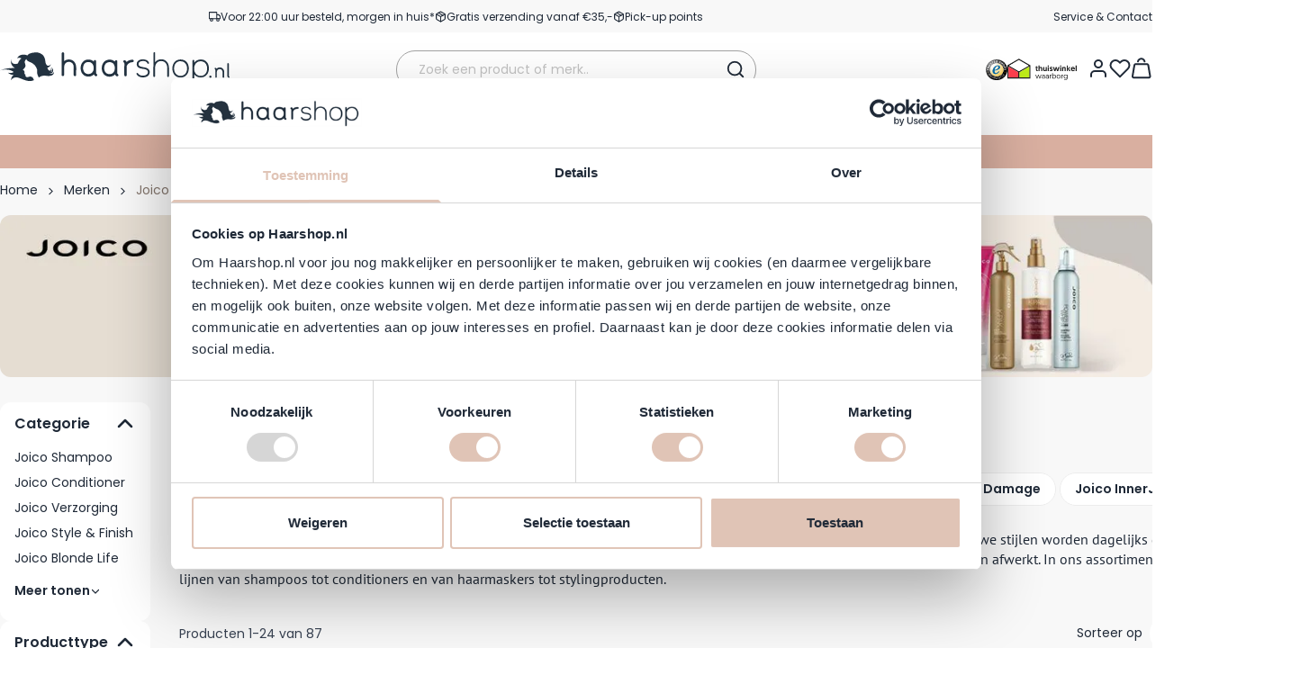

--- FILE ---
content_type: text/html; charset=UTF-8
request_url: https://www.haarshop.nl/merken/joico
body_size: 123418
content:
<!doctype html>
<html lang="nl">
<head >
    <meta charset="utf-8"/>
<meta name="title" content="Koop Joico haarproducten nu online | Haarshop.nl"/>
<meta name="description" content="Groot assortiment ✓ Haarproducten ✓ Shampoo, conditioner, haarmaskers, haarserum, stylingproducten ✓ Vandaag besteld, morgen in huis | Haarshop.nl"/>
<meta name="keywords" content="Voor 22:00 besteld, morgen in huis ✓ Professionele haarverzorging en stylingsproducten ✓ GRATIS levering vanaf €35,- euro ✓ Deskundige klantenservice ✓"/>
<meta name="robots" content="INDEX,FOLLOW"/>
<meta name="viewport" content="width=device-width, initial-scale=1"/>
<title>Koop Joico haarproducten nu online | Haarshop.nl</title>
<link  rel="stylesheet preload" type="text/css" as="style"  media="all" href="https://www.haarshop.nl/static/version1769017459/frontend/BigBridge/theme-haarshop/nl_NL/css/styles.css" />
<script  type="text/javascript"  defer="true" src="https://www.haarshop.nl/static/version1769017459/frontend/BigBridge/theme-haarshop/nl_NL/Haarshop_Performance/js/instant-page.js"></script>
<link rel="preload" as="font" crossorigin="anonymous" href="https://www.haarshop.nl/static/version1769017459/frontend/BigBridge/theme-haarshop/nl_NL/fonts/poppins-latin-400-normal.woff2" />
<link rel="preload" as="font" crossorigin="anonymous" href="https://www.haarshop.nl/static/version1769017459/frontend/BigBridge/theme-haarshop/nl_NL/fonts/poppins-latin-600-normal.woff2" />
<link rel="preload" as="font" crossorigin="anonymous" href="https://www.haarshop.nl/static/version1769017459/frontend/BigBridge/theme-haarshop/nl_NL/fonts/pt-sans_regular.woff2" />
<link  rel="canonical" href="https://www.haarshop.nl/merken/joico" />
<link  rel="next" href="https://www.haarshop.nl/merken/joico?p=2" />
<link  rel="icon" type="image/x-icon" href="https://www.haarshop.nl/media/favicon/websites/1/Favicon_1.png" />
<link  rel="shortcut icon" type="image/x-icon" href="https://www.haarshop.nl/media/favicon/websites/1/Favicon_1.png" />
<meta name="google-site-verification" content="p2aSTWWEt9fbnTfECwFF-w6Ov2oTz0jdXZAi6mP-6Sc">
<meta name="google-site-verification" content="kD0y6K7279wk6jqy5e2mFzJgNIwL33VSL5CbJsyUs6E">
<meta name="facebook-domain-verification" content="a0a6xnohq4miiikqhmqdx6rcmj7rob">
<meta name="google-site-verification" content="IhauHUEdyKiwU5iJosBnzr6m9bEYKbYnK9Nfajbo8Ro">
<script>window._AutofillCallbackHandler = window._AutofillCallbackHandler || function(){};</script>
<meta name="p:domain_verify" content="08d7fb99662fbde80a84badb3c0000fa">
<script async type="text/javascript" src="https://squeezely.tech/p?hqs=1&m=SQ-25651427"></script>

<style>
.cataloglabel-top-right.cataloglabel-both {
height: 60px!important;
width: 60px!important;
}
@media all and (min-width: 768px) {
.cataloglabel-top-right.cataloglabel-both {
height: 75px!important;
width: 75px!important;
}
}
.catalog-category-view .cataloglabel-top-right.cataloglabel-both {
margin-top: 5px;
}
</style>
            <meta property="og:title" content="Koop&#x20;Joico&#x20;haarproducten&#x20;nu&#x20;online&#x20;&#x7C;&#x20;Haarshop.nl">
<meta property="og:type" content="website">
<meta property="og:url" content="https://www.haarshop.nl/merken/joico">
<meta property="og:description" content="Groot&#x20;assortiment&#x20;&#x2713;&#x20;Haarproducten&#x20;&#x2713;&#x20;Shampoo,&#x20;conditioner,&#x20;haarmaskers,&#x20;haarserum,&#x20;stylingproducten&#x20;&#x2713;&#x20;Vandaag&#x20;besteld,&#x20;morgen&#x20;in&#x20;huis&#x20;&#x7C;&#x20;Haarshop.nl">
    <link rel="alternate" hreflang="nl" href="https://www.haarshop.nl/merken/joico"/>
    <link rel="alternate" hreflang="de" href="https://www.haarshop.de/marken/joico"/>
    <link rel="alternate" hreflang="en" href="https://www.haarshop.com/brands/joico"/>
<link rel="icon" href="https://www.haarshop.nl/static/version1769017459/frontend/BigBridge/theme-haarshop/nl_NL/images/haarshop-favicon.svg" type="image/svg+xml">
<link rel="apple-touch-icon" href="https://www.haarshop.nl/static/version1769017459/frontend/BigBridge/theme-haarshop/nl_NL/images/haarshop-apple-touch-icon.png">
<script data-ommit="true" nonce="ZXVwY3BkYWJoaDFtZWZzeGRrbXFzdW5jcXJ6bjB4ZXE=">var AEC = (function(){return {add: function(context, dataLayer){let element = context, qty = 1, variants = [], variant = [], variant_attribute_option = [], items = [];document.querySelectorAll('input[name=qty]:checked, [name=qty]').forEach(element => {qty = element.value;});qty = Math.abs(qty);if (isNaN(qty)){qty = 1;}if ('undefined' !== typeof jQuery){var form = jQuery(context).closest('form');if (form.length && typeof form.valid === 'function'){if (!form.valid()){return true;}}}if (!AEC.gtm()){if (element.dataset.click){AEC.Time.track(dataLayer, AEC.Const.TIMING_CATEGORY_ADD_TO_CART, element.dataset.name, element.dataset.category);(click => {new Function(click)();})(element.dataset.click);}return true;}if(element.dataset.configurable){document.querySelectorAll('[name^="super_attribute"]').forEach(attribute => {if (attribute.matches('select')){var name = attribute.getAttribute('name'), id = name.substring(name.indexOf('[') + 1, name.lastIndexOf(']'));if (attribute.selectedIndex){var option = attribute.options[attribute.selectedIndex];if (option){variants.push({id: id,option: option.label,text: option.text});}}}if (attribute.matches('input') && -1 != attribute.type.indexOf('radio')){if (attribute.parentNode.classList.contains('swatch-option-selected') || attribute.checked){Object.entries(AEC.SUPER).forEach(([key, super_attribute]) => {if (-1 != attribute.name.indexOf("super_attribute[" + super_attribute.id + "]")){let variant = {id: super_attribute.id,text:super_attribute.label,option: attribute.value};variants.push(variant);}});}}});/** * Colour Swatch support */if (!variants.length){Object.entries(AEC.SUPER).forEach(([key, attribute]) => {var swatch = document.querySelectorAll('div[attribute-code="' + attribute.code + '"], div[data-attribute-code="' + attribute.code + '"]');swatch.forEach(element => {let variant = {id: attribute.id,text:'',option: null};var select = element.querySelector('select');if (select){if (select.selectedIndex){var option = select.options[select.selectedIndex];if (option){variant.text = option.text;variant.option = option.value;}}}else {var span = element.querySelector('span.swatch-attribute-selected-option');if (span){variant.text = span.innerHTML;variant.option = span.parentNode.dataset.optionSelected;}}variants.push(variant);});});}if (!variants.length){AEC.EventDispatcher.trigger('ec.variants', variants);}var SUPER_SELECTED = [];for (var i = 0, l = variants.length; i < l; i++){for (var a = 0, b = AEC.SUPER.length; a < b; a++){if (AEC.SUPER[a].id == variants[i].id){var text = variants[i].text;if (AEC.useDefaultValues){AEC.SUPER[a].options.forEach(option => {if (parseInt(option.value_index) == parseInt(variants[i].option)){if (option.hasOwnProperty('admin_label')){text = option.admin_label;}else if (option.hasOwnProperty('store_label')){text = option.store_label;}}});}variant.push([AEC.SUPER[a].label,text].join(AEC.Const.VARIANT_DELIMITER_ATT));let tier_price = Number.parseFloat(element.dataset.price).toFixed(2);Object.entries(AEC.CONFIGURABLE_SIMPLES).forEach(([key, simple]) => {    if (simple.hasOwnProperty('configurations'))    {    Object.entries(simple.configurations).forEach(([key, configuration]) => {if (configuration.label === variants[i].option){let prices = [];Object.entries(simple.price_tier).forEach(([key, tier]) => {if (parseInt(qty) >= parseInt(tier.price_qty)){prices.push(Number.parseFloat(tier.price));}});if (prices.length){tier_price = prices.sort(function(a,b) { return a < b; }).pop();}}});    }});variant_attribute_option.push({attribute: variants[i].id,option: variants[i].option,price:tier_price});}}}if (!variant.length){if (element.dataset.click){AEC.Time.track(dataLayer, AEC.Const.TIMING_CATEGORY_ADD_TO_CART, element.dataset.name, element.dataset.category);(click => {new Function(click)();})(element.dataset.click);}return true;}}if (element.dataset.grouped){for (var u = 0, y = window.G.length; u < y; u++){let field = document.querySelector('[name="super_group[' + window.G[u].id + ']"]');if (field){(qty => {if (qty){let item = {'item_name': window.G[u].item_name,'item_id':     window.G[u].item_id,'price': window.G[u].price,'category': window.G[u].category,'item_brand':window.G[u].item_brand,'quantity': qty};Object.assign(item, item, AEC.GA4.transformCategories(element.dataset.category));items.push(item);}})(Math.abs(field.value));}}}else{let price = Number.parseFloat(element.dataset.price);if (element.dataset.hasOwnProperty('selection')){let selection = parseInt(element.dataset.selection);Object.entries(AEC.CONFIGURABLE_SIMPLES).forEach(([key, simple]) => {if (key == selection){if (simple.hasOwnProperty('price_tier')){Object.entries(simple.configurations).forEach(([key, configuration]) => {let prices = [];Object.entries(simple.price_tier).forEach(([key, tier]) => {if (parseInt(qty) >= parseInt(tier.price_qty)){prices.push(Number.parseFloat(tier.price));}});if (prices.length){price = prices.sort(function(a,b) { return a < b; }).pop();}});}}});}let item = {'item_name': element.dataset.name,'item_id':     1 === parseInt(element.dataset.useSimple) ? element.dataset.simpleId : element.dataset.id,'price': price,'item_brand':element.dataset.brand,'item_variant':variant.join(AEC.Const.VARIANT_DELIMITER),'variants':variants,'category':element.dataset.category,'quantity': qty,'currency':AEC.currencyCode,'google_business_vertical':element.dataset.googleBusinessVertical,'index': 0};if (1 === parseInt(element.dataset.useSimple)) {item['item_parent_id'] = element.dataset.id;}Object.assign(item, item, AEC.GA4.transformCategories(element.dataset.category));items.push(item);}let value_combined = 0;for (var i = 0, l = items.length; i < l; i++){value_combined += (Number.parseFloat(items[i].price) * Number.parseInt(items[i].quantity));(function(item){Object.entries(AEC.parseJSON(element.dataset.attributes)).forEach(([key, value]) => {item[key] = value;});let options = [];Object.entries(AEC.parseJSON(element.dataset.options)).forEach(([key, name]) => {let option = document.querySelector('[name="options[' + key + ']"]'), value = null;if (!option){option = document.querySelector('[name="options[' + key + '][]"]');}switch(true){case option instanceof HTMLInputElement: case option instanceof HTMLTextAreaElement: value = option.value;break;case option instanceof HTMLSelectElement: value = option.options[option.selectedIndex].text;break;}if (value){options.push({ name: name, value: value });}});if (options.length){item['options'] = options;}})(items[i]);}var data = {'event':'add_to_cart','eventLabel': element.dataset.name,'ecommerce': {'currency': AEC.currencyCode,'value':value_combined,'item_list_id': element.dataset.list,'item_list_name': element.dataset.list,'items': items,'options': variant_attribute_option},'currentStore': element.dataset.store};if (AEC.useDefaultValues){data['currentStore'] = AEC.storeName;}/** * Notify listeners */this.EventDispatcher.trigger('ec.add.data', data);/** * Track event */AEC.CookieConsent.queue(() => {AEC.Cookie.add(data).push(dataLayer);/** * Track time  */AEC.Time.track(dataLayer, AEC.Const.TIMING_CATEGORY_ADD_TO_CART, element.dataset.name, element.dataset.category);}).process();/** * Save backreference */if (AEC.localStorage){(function(items){for (var i = 0, l = items.length; i < l; i++){AEC.Storage.reference().set({id: items[i].item_id,category: items[i].category});}})(items);}if (AEC.facebook){if ("function" === typeof fbq){(function(product, items, fbq){var content_ids = [], price = 0;for (var i = 0, l = items.length; i < l; i++){content_ids.push(items[i].item_id);price += parseFloat(items[i].price);}(function(callback){if (AEC.Const.COOKIE_DIRECTIVE){AEC.CookieConsent.queue(callback).process();}else {callback.apply(window,[]);}})((function(product, content_ids, price){return function(){if ('undefined' === typeof variants){variants = [];}fbq('track', 'AddToCart', {content_name: product,content_ids: content_ids,content_type: !variants.length ? 'product' : 'product_group',value: price,currency: AEC.currencyCode}, { eventID: AEC.UUID.generate({ event: 'AddToCart'})});};})(product, content_ids, price));})(element.dataset.name, items, fbq);}}if (AEC.tiktok){if ('undefined' !== typeof ttq){(function(product, items, ttq){var contents = [], price = 0;for (var i = 0, l = items.length; i < l; i++){contents.push({content_id: items[i].item_id,content_name: items[i].item_name,quantity: items[i].quantity,brand:     items[i].item_brand,price: items[i].price});price += parseFloat(items[i].price);}(function(callback){if (AEC.Const.COOKIE_DIRECTIVE){AEC.CookieConsent.queue(callback).process();}else {callback.apply(window,[]);}})((function(product, content_ids, price){return function(){AEC.TikTok.event('AddToCart', {contents: contents,content_type:'product',value: price,currency: AEC.currencyCode,}, { event_id: AEC.UUID.generate({ event: 'AddToCart'})});};})(product, contents, price));})(element.dataset.name, items, ttq);}}if (element.dataset.click){(click => {new Function(click)();})(element.dataset.click);}return true;},addSwatch: function(context,dataLayer){var element = context;if (window.jQuery) {  jQuery(document).on('ajax:addToCart', function(){var attributes = [];Object.entries(AEC.parseJSON(element.dataset.swatch)).forEach(([key, value]) => {attributes.push(value);});var option = document.querySelector('.swatch-option.selected');if (!option){let form = jQuery(element).parents('form:first');if (form){let selected = [];Object.entries(attributes).forEach(([key, value]) => {let e = form.find('input[name="super_attribute[' + value.attribute_id + ']"]');if (e.length > 0){if (e.get(0).dataset.hasOwnProperty('label')){let a = e.get(0).dataset.label;let b = value.attribute_label;selected.push([b,a].join(AEC.Const.VARIANT_DELIMITER_ATT));}else if(e.get(0).dataset.hasOwnProperty('attrName')){let a = e.get(0).value;let b = value.attribute_label;selected.push([b,a].join(AEC.Const.VARIANT_DELIMITER_ATT));}}});variant = [selected].join(AEC.Const.VARIANT_DELIMITER);}}else {variant = [[attributes[0].attribute_label, option.getAttribute('aria-label')].join(AEC.Const.VARIANT_DELIMITER_ATT)].join(AEC.Const.VARIANT_DELIMITER);}let items = [];let item =  {'item_name': element.dataset.name,'item_id':     element.dataset.id,'price': element.dataset.price,'category': element.dataset.category,'item_brand':element.dataset.brand,'item_variant':variant,'item_list_name': element.dataset.list,'item_list_id': element.dataset.list,'quantity': 1,'index':element.dataset.position};Object.assign(item, item, AEC.GA4.transformCategories(element.dataset.category));/** * Track event */AEC.Cookie.add({'event': 'add_to_cart','currency':AEC.currencyCode,'eventLabel': element.dataset.name,'item_list_id': element.dataset.list,'item_list_name': element.dataset.list,'ecommerce': {'items': [item]},'currentStore': element.dataset.store}).push(dataLayer);/** * Track time  */AEC.Time.track(dataLayer, AEC.Const.TIMING_CATEGORY_ADD_TO_CART, element.dataset.name, element.dataset.category);});}return true;},click: function(context,dataLayer){var element = context;if (!AEC.gtm()){AEC.Time.track(dataLayer, AEC.Const.TIMING_CATEGORY_PRODUCT_CLICK, element.dataset.name, element.dataset.category);return true;}var item = {'item_name': element.dataset.name,'item_id': element.dataset.id,'price': element.dataset.price,'item_brand':element.dataset.brand,'quantity': element.dataset.quantity,'index':element.dataset.position,'category':element.dataset.category,'currency':AEC.currencyCode};Object.entries(AEC.parseJSON(element.dataset.attributes)).forEach(([key, value]) => {item[key] = value;});Object.assign(item, item, AEC.GA4.augmentCategories(item));var data = {'event': 'select_item','eventLabel': element.dataset.name,'item_list_id': element.dataset.list, 'item_list_name': element.dataset.list,'ecommerce': {'items': [item]},         'currentStore': element.dataset.store};/** * Push data */AEC.CookieConsent.queue(() => {AEC.Cookie.click(data).push(dataLayer);}).process();/** * Track time  */AEC.Time.track(dataLayer, AEC.Const.TIMING_CATEGORY_PRODUCT_CLICK, element.dataset.name, element.dataset.category);if (element.dataset.click){(click => {new Function(click)();})(element.dataset.click);}return true;},remove: function(context, dataLayer){var element = context;if (!AEC.gtm()){AEC.Time.track(dataLayer, AEC.Const.TIMING_CATEGORY_REMOVE_FROM_CART, element.dataset.name, element.dataset.category);}var item = {'item_name': element.dataset.name,'item_id': element.dataset.id,'price': parseFloat(element.dataset.price),'category': element.dataset.category,'item_brand':element.dataset.brand,'quantity': element.dataset.quantity,'currency': AEC.currencyCode};Object.entries(AEC.parseJSON(element.dataset.attributes)).forEach(([key, value]) => {item[key] = value;});Object.assign(item, item, AEC.GA4.augmentCategories(item));var data = {'event': 'remove_from_cart','eventLabel': element.dataset.name,'ecommerce': {'item_list_id':  element.dataset.list,'item_list_name':  element.dataset.list,'items': [item]}};AEC.EventDispatcher.trigger('ec.remove.data', data);let executor = params =>{let form = document.createElement("form");form.setAttribute('method', 'post');form.setAttribute('action', params.action);let formKey = jQuery.cookie('form_key');if (formKey){params.data['form_key'] = formKey;}Object.entries(params.data).forEach(([name, value]) => {let input = document.createElement('input');input.setAttribute('type', 'text');input.setAttribute('name',  name);input.setAttribute('value', value);form.append(input);});document.querySelector("body").appendChild(form);form.submit();};if (AEC.Message.confirm){require(['Magento_Ui/js/modal/confirm'], function(confirmation) {    confirmation(    {        title: AEC.Message.confirmRemoveTitle,        content: AEC.Message.confirmRemove,        actions:         {            confirm: function()            {            /** * Track event */AEC.Cookie.remove(data).push(dataLayer);/** * Track time  */AEC.Time.track(dataLayer, AEC.Const.TIMING_CATEGORY_REMOVE_FROM_CART, element.dataset.name);/** * Execute standard data-post */executor(AEC.parseJSON(element.dataset.postAction));            },            cancel: function()            {            return false;            },            always: function()            {            return false;            }        }    });});}else {/** * Track event */AEC.Cookie.remove(data).push(dataLayer);/** * Track time  */AEC.Time.track(dataLayer, AEC.Const.TIMING_CATEGORY_REMOVE_FROM_CART, element.dataset.name);executor(AEC.parseJSON(element.dataset.postAction));}return false;},wishlist: function(context, dataLayer){var element = context;if (!AEC.gtm()){/** * Track time  */AEC.Time.track(dataLayer, AEC.Const.TIMING_CATEGORY_PRODUCT_WISHLIST, element.dataset.name,'Wishlist');return true;}let attributes = JSON.parse(element.dataset.eventAttributes);/** * Track event */AEC.Cookie.wishlist({event: element.dataset.event,eventLabel: element.dataset.eventLabel,ecommerce: {items: attributes.items}}).push(dataLayer);return true;},wishlistRemove: function(context, dataLayer){var element = context;if (!AEC.gtm()){/** * Track time  */AEC.Time.track(dataLayer, AEC.Const.TIMING_CATEGORY_PRODUCT_WISHLIST, element.dataset.name,'Wishlist');return true;}let attributes = JSON.parse(element.dataset.eventAttributes);/** * Track event */AEC.Cookie.wishlistRemove({event: element.dataset.event,eventLabel: element.dataset.eventLabel,ecommerce: {items: attributes.items}}).push(dataLayer);return true;},compare: function(context, dataLayer){var element = context;if (!AEC.gtm()){/** * Track time  */AEC.Time.track(dataLayer, AEC.Const.TIMING_CATEGORY_PRODUCT_COMPARE, element.dataset.name,'Compare');return true;}let attributes = JSON.parse(element.dataset.eventAttributes);AEC.Cookie.compare({event: element.dataset.event,eventLabel: element.dataset.eventLabel,ecommerce: {items: attributes.items}}).push(dataLayer);return true;},Bind: (function(){return {apply: function(parameters){/** * Merge persistent storage */AEC.Persist.merge();/** * Push private data */AEC.Cookie.pushPrivate();document.addEventListener('DOMContentLoaded',() => {document.body.addEventListener('catalogCategoryAddToCartRedirect', () => {dataLayer.push({event: AEC.Const.CATALOG_CATEGORY_ADD_TO_CART_REDIRECT_EVENT});});});if (parameters){if (parameters.performance){if (window.performance){window.onload = function(){setTimeout(function(){    var time = performance.timing.loadEventEnd - performance.timing.responseEnd;        var timePayload =     {    'event':'performance',    'performance':    {    'timingCategory':'Load times',    'timingVar':'load',    'timingValue': (time % 60000)    }    };        switch(window.google_tag_params.ecomm_pagetype)    {    case 'home':        timePayload.performance.timingLabel = 'Home';        AEC.CookieConsent.queue(() =>             {            dataLayer.push(timePayload);            }).process();        break;    case 'product':        timePayload.performance.timingLabel = 'Product';        AEC.CookieConsent.queue(() =>             {            dataLayer.push(timePayload);            }).process();        break;        case 'category':        timePayload.performance.timingLabel = 'Category';        AEC.CookieConsent.queue(() =>             {            dataLayer.push(timePayload);            }).process();        break;    }    }, 0);};}}}return this;}};})(),Time: (function(){var T = {event: 'trackTime',timingCategory:'',timingVar:'',timingValue:-1,timingLabel:''};var time = new Date().getTime();return {track: function(dataLayer, category, variable, label){T.timingValue = (new Date().getTime()) - time;if (category){T.timingCategory = category;}if (variable){T.timingVar = variable;}if (label){T.timingLabel = label;}dataLayer.push(T);},trackContinue: function(dataLayer, category, variable, label){this.track(dataLayer, category, variable, label);time = new Date().getTime();}};})(),Persist:(function(){var DATA_KEY = 'persist'; var proto = 'undefined' != typeof Storage ? {push: function(key, entity){/** * Get data */var data = this.data();/** * Push data */data[key] = entity;/** * Save to local storage */localStorage.setItem(DATA_KEY, JSON.stringify(data));return this;},data: function(){var data = localStorage.getItem(DATA_KEY);if (null !== data){return JSON.parse(data);}return {};},merge: function(){var data = this.data();var push = {persist: {}};for (var i in data){push.persist[i] = data[i];}dataLayer.push(push);return this;},clear: function(){/** * Reset private local storage */localStorage.setItem(DATA_KEY,JSON.stringify({}));return this;}} : {push: function(){}, merge: function(){},clear: function(){}};/** * Constants */proto.CONST_KEY_PROMOTION = 'persist_promotion';return proto;})(),Checkout: (function(){return {init: false,data: {},tracked: {},getData: function(){return this.data;},getPayload: function(){if (this.data && this.data.hasOwnProperty('payload')){return this.data.payload;}return {error: 'Missing checkout payload data'};},step: function(previous, current, currentCode){if (!this.init){return this.fail('Step tracking requires a checkout page.');}if (this.data && this.data.hasOwnProperty('ecommerce')){this.data.ecommerce['step'] = ++current;/** * Notify listeners */AEC.EventDispatcher.trigger('ec.checkout.step.data', this.data);/** * Track checkout step */AEC.Cookie.checkout(this.data).push(dataLayer);}return this;},stepOption: function(step, option){if (!option){return this;}if (!this.init){return this.fail('Step option tracking requires a checkout page.');}if (!option.toString().length){return this;}var data = {    'event': 'checkoutOption',    'ecommerce':     {    'checkout_option':     {    'actionField':     {    'step': step,    'option': option    }    }    }        };/** * Notify listeners */AEC.EventDispatcher.trigger('ec.checkout.step.option.data', data);/** * Track checkout option */AEC.CookieConsent.queue(() => {AEC.Cookie.checkoutOption(data).push(dataLayer);}).process();return this;},fail: function(message){console.log(message);return this;}};})(),Cookie: (function(){return {data: null,privateData: null,reset: function(){if (AEC.reset){dataLayer.push({ ecommerce: null });}return dataLayer;},push: function(dataLayer, consent){consent = typeof consent !== 'undefined' ? consent : true;if (this.data){this.reset().push(this.data);/** * Reset data to prevent further push */this.data = null;}return this;},pushPrivate: function(){var data = this.getPrivateData();if (data){dataLayer.push({privateData: data});}return this;},augment: function(products){/** * Parse data & apply local reference */var reference = AEC.Storage.reference().get();if (reference){for (var i = 0, l = products.length; i < l; i++){for (var a = 0, b = reference.length; a < b; a++){if (products[i].item_id.toString().toLowerCase() === reference[a].id.toString().toLowerCase()){products[i].category = reference[a].category;}}}}products.forEach(product => {if (product.hasOwnProperty('category')){let categories = product.category.split(/\//);if (categories.length){let index = 2;categories.forEach(category => {product['item_category' + index] = category;});}}});return products;},click: function(data){AEC.EventDispatcher.trigger('ec.cookie.click.data', data);this.data = data;return this;},add: function(data){AEC.EventDispatcher.trigger('ec.cookie.add.data', data);this.data = data;return this;},remove: function(data){AEC.EventDispatcher.trigger('ec.cookie.remove.item.data', data);this.data = data;if (AEC.localStorage){this.data.ecommerce.items = this.augment(this.data.ecommerce.items);}return this;},compare: function(data){AEC.EventDispatcher.trigger('ec.cookie.compare.data', data);this.data = data;return this;},wishlist: function(data){AEC.EventDispatcher.trigger('ec.cookie.wishlist.data', data);this.data = data;return this;},wishlistRemove: function(data){AEC.EventDispatcher.trigger('ec.cookie.wishlist.remove.data', data);this.data = data;return this;},update: function(data){AEC.EventDispatcher.trigger('ec.cookie.update.item.data', data);this.data = data;return this;},visitor: function(data){AEC.EventDispatcher.trigger('ec.cookie.visitor.data', data);this.data = (function(data, privateData){if (privateData){if (privateData.hasOwnProperty('visitor')){data.visitorId    = privateData.visitor.visitorId;data.visitorLoginState = privateData.visitor.visitorLoginState;}}return data;})(data, AEC.Cookie.getPrivateData());return this;},detail: function(data){AEC.EventDispatcher.trigger('ec.cookie.detail.data', data);this.data = data;return this;},purchase: function(data){AEC.EventDispatcher.trigger('ec.cookie.purchase.data', data);this.data = data;if (AEC.localStorage){this.data.ecommerce.purchase.items = this.augment(this.data.ecommerce.purchase.items);}return this;},impressions: function(data){AEC.EventDispatcher.trigger('ec.cookie.impression.data', data);this.data = data;return this;},checkout: function(data){AEC.EventDispatcher.trigger('ec.cookie.checkout.step.data', data);this.data = data;if (AEC.localStorage){this.data.ecommerce.items = this.augment(this.data.ecommerce.items);}return this;},checkoutOption: function(data){AEC.EventDispatcher.trigger('ec.cookie.checkout.step.option.data', data);this.data = data;return this;},promotion: function(data){AEC.EventDispatcher.trigger('ec.cookie.promotion.data', data);this.data = data;return this;},promotionClick: function(data, element){AEC.EventDispatcher.trigger('ec.cookie.promotion.click', data,    {element: element   });this.data = data;return this;},remarketing: function(data){AEC.EventDispatcher.trigger('ec.cookie.remarketing.data', data);this.data = data;return this;},getPrivateData: function(){if (!this.privateData){var cookie = this.get('privateData');if (cookie){this.privateData = this.parse(cookie);}}return this.privateData;},set: function(name, value, days){if (!days){days = 30;} let date = new Date();                        date.setTime(date.getTime() + (days * 24 * 60 * 60 * 1000));                    document.cookie = name + "=" + value + "; expires=" + date.toGMTString() + "; path=/";                return this;},get: function(name){var start = document.cookie.indexOf(name + "="), len = start + name.length + 1;if ((!start) && (name != document.cookie.substring(0, name.length))) {    return null;}if (start == -1) {return null;}var end = document.cookie.indexOf(String.fromCharCode(59), len);if (end == -1) {end = document.cookie.length;}return decodeURIComponent(document.cookie.substring(len, end));},unset: function(name) {                   document.cookie = name + "=" + "; path=/; expires=" + (new Date(0)).toUTCString();                                return this;            },parse: function(json){var json = decodeURIComponent(json.replace(/\+/g, ' '));                return JSON.parse(json);}};})(),CookieConsent: (function(){return {scripts: [],chain: {},endpoints:{},cookies: {},consent: [],nonce: {},widget: {display: false,color: 'rgba(0,0,0,1)',colorEnd: 'rgba(0,0,0,1)'},queue: function(callback, event){event = typeof event !== 'undefined' ? event : AEC.Const.COOKIE_DIRECTIVE_CONSENT_GRANTED_EVENT;if (!this.chain.hasOwnProperty(event)){this.chain[event] = [];}switch(AEC.Const.COOKIE_DIRECTIVE_ENGINE){case 4:callback = (callback => {return function(){/** * Chnage to dispatch event only when Onetrust is loaded */if (false){if ('undefined' !== typeof OneTrust){OneTrust.OnConsentChanged(() => {callback.apply(this);});if (window.OnetrustActiveGroups){let groups = window.OptanonActiveGroups.split(',').filter(String);if (groups.includes('C0001','C0002','C0003','C0004','C0005')){callback.apply(this);}}}}else {callback.apply(this);}}})(callback);break;}this.chain[event].push(callback);return this;},dispatch: function(consent){/** * Essential cookies */AEC.Const.COOKIE_DIRECTIVE_CONSENT_GRANTED = true;/** * Push consent to dataLayer */dataLayer.push(consent);return this.process(consent.event);},process: function(event){event = typeof event !== 'undefined' ? event : AEC.Const.COOKIE_DIRECTIVE_CONSENT_GRANTED_EVENT;if (this.getConsent(event)){this.dequeue(event);}else if (AEC.Const.COOKIE_DIRECTIVE_OVERRIDE_DECLINE){this.dequeue(event);}else {if (4 === AEC.Const.COOKIE_DIRECTIVE_ENGINE){/** * Chnage to dispatch event only when Onetrust is loaded */if (false){(event => {window.addEventListener('onetrust_loaded', e => {if (this.getConsent(event)){this.dequeue(event);}});})(event);}else {this.dequeue(event);}}}return this;},dequeue: function(event){if (this.chain.hasOwnProperty(event)){try {let response;this.chain[event].forEach(fn => {response = fn.apply(this,[]);});}catch (e){console.debug(e);}this.chain[event] = [];}return this;},getConsent: function(event){switch(AEC.Const.COOKIE_DIRECTIVE_ENGINE){case 0:if (!AEC.Const.COOKIE_DIRECTIVE){return true;}break;case 1: if (1 == AEC.Cookie.get(event)){return true;}if (this.consent.includes(event)){return true;}break;case 4:if (window.OnetrustActiveGroups){let groups = window.OptanonActiveGroups.split(',').filter(String);if (groups.includes('C0001','C0002','C0003','C0004','C0005')){return true;}}break;default: return true;}return false;},acceptGoogleConsent: function(segments){if ('function' === typeof gtag){const consentMode = true === AEC.Const.COOKIE_DIRECTIVE_SEGMENT_MODE ? {ad_storage: -1 !== segments.indexOf('cookieConsentMarketingGranted')? 'granted' : 'denied',security_storage:-1 !== segments.indexOf('cookieConsentGranted')? 'granted' : 'denied',functionality_storage:-1 !== segments.indexOf('cookieConsentGranted')   ? 'granted' : 'denied',personalization_storage:-1 !== segments.indexOf('cookieConsentPreferencesGranted') ? 'granted' : 'denied',analytics_storage:-1 !== segments.indexOf('cookieConsentAnalyticsGranted')? 'granted' : 'denied',ad_user_data:    -1 !== segments.indexOf('cookieConsentUserdata')? 'granted' : 'denied',ad_personalization:    -1 !== segments.indexOf('cookieConsentPersonalization')? 'granted' : 'denied'} : {ad_storage: 'granted',security_storage:'granted',functionality_storage:'granted',personalization_storage:'granted',analytics_storage:'granted',ad_user_data:'granted',ad_personalization:'granted'};/** * Update consent */gtag('consent','update',consentMode);/** * Update localStorage */        localStorage.setItem('consentMode', JSON.stringify(consentMode));                /**         * Dispatch custom event         */        window.dispatchEvent(new CustomEvent("consent_accept", { detail: { consentMode: consentMode, segments: segments } }));}return this;},acceptConsent: function(event){return this.dispatch({ event:event });},declineConsent: function(event){return this.dispatch({ event:event });},declineGoogleConsent: function(){if ('function' === typeof gtag){const consentMode = {ad_storage: 'denied',security_storage:'denied',functionality_storage:'denied',personalization_storage:'denied',analytics_storage:'denied',ad_user_data:'denied',ad_personalization:'denied'};/** * Update consent */gtag('consent','update',consentMode);/** * Update localStorage */        localStorage.setItem('consentMode', JSON.stringify(consentMode));        /**         * Dispatch custom event         */        window.dispatchEvent(new CustomEvent("consent_decline",{ detail: { consentMode: consentMode } }));}return this;},setEndpoints: function(endpoints){this.endpoints = endpoints;return this;},getConsentDialog: function(dataLayer){var endpoints = this.endpoints;if (1 == AEC.Cookie.get(AEC.Const.COOKIE_DIRECTIVE_CONSENT_DECLINE_EVENT)){AEC.CookieConsent.declineGoogleConsent([AEC.Const.COOKIE_DIRECTIVE_CONSENT_DECLINE_EVEN]).getWidget();return true;}if (1 != AEC.Cookie.get(AEC.Const.COOKIE_DIRECTIVE_CONSENT_GRANTED_EVENT)){this.renderConsentDialog(dataLayer);}else {if (AEC.Const.COOKIE_DIRECTIVE_SEGMENT_MODE){(segments => {let grant = [];for (var i = 0, l = segments.length; i < l;i++){if (1 == AEC.Cookie.get(segments[i])){grant.push(segments[i]);}}AEC.CookieConsent.acceptGoogleConsent(grant).getWidget();grant.forEach(segment => {AEC.CookieConsent.acceptConsent(segment);});})(AEC.Const.COOKIE_DIRECTIVE_SEGMENT_MODE_EVENTS);}else {AEC.CookieConsent.acceptConsent(AEC.Const.COOKIE_DIRECTIVE_CONSENT_GRANTED_EVENT).getWidget();window.dispatchEvent(new CustomEvent("consent_accept", { detail: { consentMode: null, segments: [AEC.Const.COOKIE_DIRECTIVE_CONSENT_GRANTED_EVENT] } }));}}},closeConsentDialog: function(directive){directive.remove();this.getWidget();return this;},renderConsentDialog: function(dataLayer){let template = document.querySelector('template[data-consent]');(endpoints => {var directive = (body => {body.insertAdjacentHTML('beforeend', template.innerHTML);return body.lastElementChild;})(document.body);let uuid = AEC.Cookie.get('cookieUuid');if (uuid){directive.querySelector('[data-consent-uuid').innerHTML = uuid;}let check_default = Number(directive.dataset.check);directive.querySelectorAll('input[type=checkbox][data-consent]').forEach(checkbox => {checkbox.checked = AEC.CookieConsent.getConsent(checkbox.dataset.consent) ? true : (!uuid && check_default ? true : false);});directive.querySelector('[data-consent-uuid-wrapper]').style.display = uuid ? 'block' : 'none';(directive => {let listener = event => {if (event.key === 'Escape')         {        AEC.CookieConsent.closeConsentDialog(directive).acquireProxyCookies();        }};document.addEventListener('keydown', event => {listener(event);document.removeEventListener('keydown', listener);});})(directive);directive.querySelectorAll('a.customize').forEach(element => {let customize = directive.querySelector('.ec-gtm-cookie-directive-customize');element.addEventListener('click', event => {if ('block' === customize.style.display){directive.querySelector('a.action.accept').style.display = 'none';customize.style.display = 'none';}else {directive.querySelector('a.action.accept').style.display = 'block';customize.style.display = 'block';}event.target.innerHTML = 'block' === customize.style.display ? event.target.dataset.hide : event.target.dataset.show;});});directive.querySelectorAll('a.ec-gtm-cookie-directive-note-toggle').forEach(element => {element.addEventListener('click', event => {if ('block' === event.target.nextElementSibling.style.display){event.target.nextElementSibling.style.display = 'none';}else {directive.querySelectorAll('.ec-gtm-cookie-directive-note').forEach(note => {note.previousElementSibling.innerHTML = note.previousElementSibling.dataset.show;note.style.display = 'none';});event.target.nextElementSibling.style.display = 'block';}event.target.innerHTML = 'block' === event.target.nextElementSibling.style.display ? event.target.dataset.hide : event.target.dataset.show;});});directive.querySelectorAll('a.accept').forEach(element => {element.addEventListener('click', event => {event.target.text = event.target.dataset.confirm;var grant = [...directive.querySelectorAll('[name="cookie[]"]:checked')].map(element => { return element.value });grant.unshift('cookieConsentGranted');AEC.CookieConsent.acceptGoogleConsent(grant);AEC.Request.post(endpoints.cookie, { cookie: grant }, response => {Object.keys(response).forEach(event => {AEC.CookieConsent.acceptConsent(event);});AEC.CookieConsent.closeConsentDialog(directive).acquireProxyCookies();});});});directive.querySelectorAll('a.accept-all').forEach(element => {element.addEventListener('click', event => {event.target.text = event.target.dataset.confirm;[...directive.querySelectorAll('[name="cookie[]"]')].forEach(element => {element.checked = true;});var grant = [...directive.querySelectorAll('[name="cookie[]"]:checked')].map(element => { return element.value });grant.unshift('cookieConsentGranted');AEC.CookieConsent.acceptGoogleConsent(grant);AEC.Request.post(endpoints.cookie, { cookie: grant }, response => {Object.keys(response).forEach(event => {AEC.CookieConsent.acceptConsent(event);});AEC.CookieConsent.closeConsentDialog(directive).acquireProxyCookies();});});});directive.querySelectorAll('a.decline').forEach(element => {element.addEventListener('click', event => {[...directive.querySelectorAll('[name="cookie[]"]')].forEach(element => {element.checked = false;});AEC.CookieConsent.declineGoogleConsent();AEC.Request.post(endpoints.cookie, { decline: true }, response => {Object.keys(response).forEach(event => {AEC.CookieConsent.declineConsent(event);});AEC.CookieConsent.closeConsentDialog(directive).acquireProxyCookies();});});});directive.querySelectorAll('a.close').forEach(element => {element.style.display = AEC.Const.COOKIE_DIRECTIVE_CONSENT_GRANTED ? 'block' : 'none';element.addEventListener('click', event => {AEC.CookieConsent.closeConsentDialog(directive).acquireProxyCookies();});});})(this.endpoints);return this;},acquireProxyCookies: function(){const acquire = localStorage.getItem("acquire");if (!acquire){(context => {setTimeout(() => {let cookies = Object.fromEntries(document.cookie.split('; ').map(c => c.split('=')));Object.entries(cookies).forEach(([name, value]) => {if (!context.cookies.hasOwnProperty(name)){context.cookies[name] = true;}});AEC.Request.post(context.endpoints.cookieConsent, { cookies: context.cookies }, response => {return true;});},1000);})(this);localStorage.setItem("acquire", true);}return this;},setProxy: function(){(context =>{new MutationObserver((mutations) => {mutations.forEach((mutation) => {[...mutation.addedNodes].forEach(node => {if (node.nodeType !== 1) {return;}if (node.matches('script') && node.dataset && node.dataset.hasOwnProperty('consent')) {context.scripts.push({script:  node,parent:  node.parentNode ? node.parentNode : document.head,segment: node.dataset.consent});[...node.attributes].forEach((attr) => {if (attr.name.startsWith('defer')) {node.removeAttribute(attr.name);}});node.remove();}});});}).observe(document.documentElement, { childList: true, subtree: true });})(this);    return this;},setReflect: function(fn, strategy){Reflect.setPrototypeOf(document, new Proxy(Reflect.getPrototypeOf(document), {set(target, key, value, thisArg) {if (key === 'cookie') {let cookie = value.split('=')[0];window.dispatchEvent(new CustomEvent("captured_cookie",{ detail: { cookie: { name: cookie, value: value } }}));}return Reflect.set(...arguments)}}));if (1 == strategy){const originalSetAttribute = HTMLScriptElement.prototype.setAttribute;Object.defineProperties(HTMLScriptElement.prototype,{src: {set: function(value) {if (!AEC.CookieConsent.getConsent(AEC.Const.COOKIE_DIRECTIVE_CONSENT_GRANTED_EVENT) && !this.dataset.hasOwnProperty('materialize') && -1 === value.indexOf(BASE_URL)){this.setAttribute('type',   'text/template');this.setAttribute('data-consent', AEC.Const.COOKIE_DIRECTIVE_CONSENT_GRANTED_EVENT);}this.setAttribute('src', value);},get: function() {return this.getAttribute('src');}},setAttribute: {value: function(name, value) {if (name === 'src') {if (!AEC.CookieConsent.getConsent(AEC.Const.COOKIE_DIRECTIVE_CONSENT_GRANTED_EVENT) && !this.dataset.hasOwnProperty('materialize') && -1 === value.indexOf(BASE_URL)){this.setAttribute('type',   'text/template');this.setAttribute('data-consent', AEC.Const.COOKIE_DIRECTIVE_CONSENT_GRANTED_EVENT);}}return originalSetAttribute.call(this, name, value);},writable: true,configurable: true}});}window.addEventListener('captured_cookie', event => {this.cookies[event.detail.cookie.name] = event.detail.cookie.value;});fn.apply(this,[this]);},setAsses: function(asses){asses = asses || [];if (asses.length){setTimeout(() => {let cookies = Object.fromEntries(document.cookie.split('; ').map(c => c.split('=')));let result = [];Object.entries(cookies).forEach(([name, value]) => {if(!asses.includes(name)){result.push(name);}});let debug = document.createElement('div');Object.assign(debug.style, {position: 'fixed',width: '85%',maxWidth: '600px',bottom: '30px',left: '20px',padding: '20px',borderRadius: '2px',color: 'rgba(0,0,0,1)',background: 'rgba(255, 198, 75, 0.95)',dropShadow: '0px 0px 2px',zIndex: 9999});if (result.length){result.unshift('');result.unshift('We have identified the following cookies that might be set prior to consent.');}else {result.push('No NON-ESSENTIAL cookies found.');}result.push('');result.push('<small>Once done, remember to disable Test mode in Stores -> Configuration -> Anowave -> Cookie Consent Mode V2 -> Test Mode OR delete <strong>asses</strong> cookie manually.</small>');debug.innerHTML = result.join('<br />');document.body.appendChild(debug);},1000);}return this;},pickup: function(event){document.querySelectorAll('script[data-consent]').forEach(script => {let segment = script.dataset.consent;if (-1 != event.detail.segments.indexOf(segment)){delete script.dataset.consent;this.materialize(script, this.nonce, event.detail.segments);}});this.scripts.forEach(script => {if (-1 != event.detail.segments.indexOf(script.segment)){this.materialize(script.script, this.nonce, event.detail.segments);}});return this;},materialize: function(script, nonce, segments){let tag = document.createElement('script');tag.type = "text/javascript";tag.innerHTML = script.innerHTML;tag.dataset.materialize = true;if (script.getAttribute('src')){tag.src = script.src;}tag.setAttribute('nonce', nonce);if (script.parentNode){script.parentNode.appendChild(tag);script.parentNode.removeChild(script);}else {document.body.appendChild(tag);}},setNonce: function(nonce){this.nonce = nonce;return this;},setWidget: function(config){config = config || {};this.setAsses(config.asses).setProxy().setNonce(config.nonce).setEndpoints(config.endpoints);    (context =>     {    let block = {};        window.addEventListener('consent_accept', event =>     {context.consent = event.detail.segments;    context.pickup(event);new MutationObserver((mutations) => {mutations.forEach((mutation) => {[...mutation.addedNodes].forEach(node => {if (node.nodeType !== 1) {return;}if (node.matches('script') && -1 != node.type.indexOf('text/template')) {                        let segment = node.dataset.consent;if (-1 != event.detail.segments.indexOf(segment)){delete node.dataset.consent;context.materialize(node, this.nonce. event.detail.segments);}}});});}).observe(document.documentElement, { childList: true, subtree: true });    });    })(this);    this.widget = {...this.widget, ...config.options };return this;},getWidget: function(){if (this.widget.display){let svg = (node => {return (text => {let styles = {position: 'fixed', bottom: '10px', left: '10px','z-index': '9999', cursor: 'pointer' };let style = Object.entries(styles).map(([key, value]) => {return [key,value].join(':');});let svg = node('svg', { id: 'consentWidget', width:52, height: 50, style: style.join(';') });let gradient = node('linearGradient', { id: 'gradient', gradientTransform: 'rotate(90)'});let filter = node('filter', { id: 'shadow' });[node('feDropShadow', { dx: '0',   dy: '0',  stdDeviation: '0.7','flood-opacity': 0.5 }),].forEach(element => {filter.appendChild(element);});            let count = parseInt(text);[node('stop', { offset: '0%',   'stop-color': this.widget.color }),node('stop', { offset: '100%', 'stop-color': this.widget.colorEnd })].forEach(element => {gradient.appendChild(element);});if (0){svg.appendChild(filter);}svg.appendChild(gradient);let transform = 'scale(1.5 1.5) translate(0 10)';[node('path', { id: 'a', d: 'M22.6004 0H7.40039C3.50039 0 0.400391 3.1 0.400391 7C0.400391 10.9 3.50039 14 7.40039 14H22.6004C26.5004 14 29.6004 10.9 29.6004 7C29.6004 3.1 26.4004 0 22.6004 0ZM1.60039 7C1.60039 3.8 4.20039 1.2 7.40039 1.2H17.3004L14.2004 12.8H7.40039C4.20039 12.8 1.60039 10.2 1.60039 7Z', filter: 'url(#shadow)', fill: 'url(#gradient)', transform: transform }),node('path', { id: 'b', d: 'M24.6012 4.0001C24.8012 4.2001 24.8012 4.6001 24.6012 4.8001L22.5012 7.0001L24.7012 9.2001C24.9012 9.4001 24.9012 9.8001 24.7012 10.0001C24.5012 10.2001 24.1012 10.2001 23.9012 10.0001L21.7012 7.8001L19.5012 10.0001C19.3012 10.2001 18.9012 10.2001 18.7012 10.0001C18.5012 9.8001 18.5012 9.4001 18.7012 9.2001L20.8012 7.0001L18.6012 4.8001C18.4012 4.6001 18.4012 4.2001 18.6012 4.0001C18.8012 3.8001 19.2012 3.8001 19.4012 4.0001L21.6012 6.2001L23.8012 4.0001C24.0012 3.8001 24.4012 3.8001 24.6012 4.0001Z',  fill: 'rgba(255,255,255,1)', transform: transform }),node('path', { id: 'c', d: 'M12.7 4.1002C12.9 4.3002 13 4.7002 12.8 4.9002L8.6 9.8002C8.5 9.9002 8.4 10.0002 8.3 10.0002C8.1 10.1002 7.8 10.1002 7.6 9.9002L5.4 7.7002C5.2 7.5002 5.2 7.1002 5.4 6.9002C5.6 6.7002 6 6.7002 6.2 6.9002L8 8.6002L11.8 4.1002C12 3.9002 12.4 3.9002 12.7 4.1002Z', fill: 'url(#gradient)', transform: transform })].forEach(element => {svg.appendChild(element);});let loader = node('circle', { id: 'd', cx: 13, cy:25.5, r: 6, fill:'transparent', stroke:'url(#gradient)', 'stroke-width':2, 'stroke-dasharray':'60 40', 'stroke-dashoffset': 40, filter: 'url(#shadow)', style: 'display:none'  });[node('animateTransform', { attributeName: "transform",        attributeType:"XML",        type:"rotate",        dur:"1s",        from:"0 13 25.5",        to:"360 13 25.5",        repeatCount:"indefinite" })].forEach(element => {loader.appendChild(element);});svg.appendChild(loader);return svg;});})((n, v) => {  n = document.createElementNS("http://www.w3.org/2000/svg", n);    for (var p in v)   {  n.setAttributeNS(null, p, v[p]);  }    return n;});let widget = svg();/** * Remove widget */this.deleteWidget();/** * Add widget */document.body.appendChild(widget);/** * Render widget */document.body.querySelectorAll('[id=consentWidget]').forEach(element => {element.addEventListener('click', event => {AEC.CookieConsent.renderConsentDialog(dataLayer);});});return widget;}return null;},deleteWidget: function(){document.body.querySelectorAll('[id=consentWidget]').forEach(element => {element.parentNode.removeChild(element);});return this;},loader: (function(){return {show: function(){document.querySelectorAll('[id=c]').forEach(e => { e.style.display = 'none' });document.querySelectorAll('[id=d]').forEach(e => { e.style.display = 'block' });},hide: function(){document.querySelectorAll('[id=c]').forEach(e => { e.style.display = 'block' });document.querySelectorAll('[id=d]').forEach(e => { e.style.display = 'none' });}}})()}})(),Storage: (function(api){return {set: function(property, value){if ('undefined' !== typeof(Storage)){localStorage.setItem(property, JSON.stringify(value));}return this;},get: function(property){if ('undefined' !== typeof(Storage)){return JSON.parse(localStorage.getItem(property));}return null;},reference: function(){return (function(storage){return {set: function(reference){var current = storage.get('category.add') || [];var exists = (function(current, reference){for (var i = 0, l = current.length; i < l; i++){if (current[i].id.toString().toLowerCase() === reference.id.toString().toLowerCase()){/** * Update category */current[i].category = reference.category;return true;}}return false;})(current, reference);if (!exists){current.push(reference);}storage.set('category.add', current);return this;},get: function(){return storage.get('category.add');}}})(this);}}})(),gtm: function(){if ("undefined" === typeof google_tag_manager){/** * Log error to console */console.log('Unable to detect Google Tag Manager. Please verify if GTM install snippet is available.');return false;}return true;},parseJSON: function(content){if ('object' === typeof content){return content;}if ('string' === typeof content){try {return JSON.parse(content);}catch (e){}}return {};}, getPayloadSize: function(object){var objects = [object], size = 0;    for (var index = 0; index < objects.length; index++)     {        switch (typeof objects[index])         {            case 'boolean':                size += 4;                break;            case 'number':                size += 8;                break;            case 'string':                size += 2 * objects[index].length;                break;            case 'object':                if (Object.prototype.toString.call(objects[index]) != '[object Array]')                 {                    for (var key in objects[index]) size += 2 * key.length;                }                for (var key in objects[index])                 {                    var processed = false;                                        for (var search = 0; search < objects.length; search++)                     {                        if (objects[search] === objects[index][key]) {                            processed = true;                            break;                        }                    }                    if (!processed) objects.push(objects[index][key]);                }        }    }    return size;},getPayloadChunks: function(arr, len){var chunks = [],i = 0, n = arr.length;while (i < n) {    chunks.push(arr.slice(i, i += len));};return chunks;},url: function(url){return [AEC.Const.URL, url].join('');},EventDispatcher: (function(){return {events: {},    on: function(event, callback)     {        var handlers = this.events[event] || [];                handlers.push(callback);                this.events[event] = handlers;    },    trigger: function()     {    /**     * Cast arguments to array     */    let args = [...arguments];        /**     * Get event     */    let event = args ? args.shift() : null;        /**     * Get handlers     */    let handlers = this.events[event] || [];        /**     * Get data     */    let data = args ? args.shift() : {};        /**     * Get options     */    let options = args ? args.shift() : {};    /**     * Quit if no handler     */        if (!handlers || handlers.length < 1)        {            return;        }                console.log(event + '(' + handlers.length + ' listeners)');                handlers.forEach(function(handler)        {        handler(data, options);        });    }}})(),Request: (function(){return {get: function(url, params, callback){this.execute('GET', [url,this.serialize(params)].join('?'), callback).send(null);},post: function(url, params, callback) {this.execute('POST', url, callback).send(this.serialize(params));},execute: function(method, url, callback){try {var request = new XMLHttpRequest();request.open(method, url, true);request.setRequestHeader('Content-Type','application/x-www-form-urlencoded');request.setRequestHeader('X-Requested-With','XMLHttpRequest');request.addEventListener('load', () => {let response;if ('application/json' === request.getResponseHeader("Content-Type")){response = JSON.parse(request.responseText);}else{response = request.responseText;}if ('function' === typeof callback){callback(response);}});}catch (e){console.log(e.message);return null;}return request;},serialize: function(entity, prefix) {                var query = [];                Object.keys(entity).map(key =>                  {                var k = prefix ? prefix + "[" + key + "]" : key, value = entity[key];                query.push((value !== null && typeof value === "object") ? this.serialize(value, k) : encodeURIComponent(k) + "=" + encodeURIComponent(value));              });                return query.join("&");            }}})(),UUID: (() => {return {generate: event => {event = event || {};let uuid = 'xxxxxxxx-xxxx-4xxx-yxxx-xxxxxxxxxxxx'.replace(/[xy]/g, function(c) {    var r = Math.random() * 16 | 0, v = c == 'x' ? r : (r & 0x3 | 0x8);    return v.toString(16);});if (-1 == ['AddToCart'].indexOf(event)){try {let current = AEC.Cookie.get('facebook_latest_uuid');if (current){current = JSON.parse(current);if (current.hasOwnProperty('uuid') && current.hasOwnProperty('event')){if (event.event === current.event){uuid = current.uuid;}}}}catch (e){}}event['uuid'] = uuid;/** * Set facebook uuid cookie */if (AEC.Const.COOKIE_DIRECTIVE){if (AEC.Const.COOKIE_DIRECTIVE_CONSENT_GRANTED){AEC.Cookie.set('facebook_latest_uuid', JSON.stringify(event));}}else {AEC.Cookie.set('facebook_latest_uuid', JSON.stringify(event));}return uuid;}}})(),Proxy: (() => {function proxyFactory(worker)             {                const handler =                 {                    get(target, method)                     {                        return function (...args)                        {                            return new Promise((resolve, reject) =>                             {                                const id = Date.now() + Math.random().toString(36).substr(2);                                worker.onmessage = function (event)                                 {                                    const { id: responseId, result, error } = event.data;                                                                        if (responseId === id)                                     {                                        if (error)                                         {                                            reject(new Error(error));                                        }                                         else                                         {                                            resolve(result);                                        }                                    }                                };                                worker.postMessage({ id, method, args });                            });                        };                    }                };                return new Proxy({}, handler);            };return {get: worker => {return proxyFactory(new Worker(worker))}}})(),TikTok: (() => {return {event: (event, dataset, event_identifier) => {if ('undefined' !== typeof ttq){ttq.track(event, dataset, event_identifier);}}}})()}})();if ('undefined' !== typeof AEC && 'undefined' !== typeof AEC.EventDispatcher){AEC.GA4 = (() => {return {enabled: false,transformCategories: function(category){if (null === category){return {};}let map = {}, categories = category.toString().split('/');if (categories){map['item_category'] = categories.shift();if (categories.length){let index = 1;categories.forEach(category => {map['item_category' + (++index)] = category;});}}return map;},augmentCategories: function(product) {if (product.hasOwnProperty('category')){AEC.Cookie.augment([product]);}return this.transformCategories(product.category);},augmentItem: function(product){let map = {};map['google_business_vertical'] = 'retail';Object.entries(product).forEach(([key, value]) => {if (-1 === ['id','name','price','category','currency','variant','brand'].indexOf(key)){map[key] = value;}});return map;}}})();/** * Modify checkout step option payloasd */AEC.EventDispatcher.on('ec.checkout.step.option.data', data => {if (!AEC.GA4.enabled){return true;}switch(parseInt(data.ecommerce.checkout_option.actionField.step)){case AEC.Const.CHECKOUT_STEP_SHIPPING:data['event'] = 'add_shipping_info';if (AEC.GA4.quote.hasOwnProperty('coupon')){data.ecommerce['coupon'] = AEC.GA4.quote.coupon;}data.ecommerce['currency'] = AEC.GA4.currency;data.ecommerce['items'] = AEC.Checkout.getPayload().ecommerce.items;data.ecommerce['shipping_tier'] = data.ecommerce.checkout_option.actionField.option;(data => {let value = 0;data.ecommerce['items'].forEach(item => {value += Number(item.price) * Number(item.quantity);});data.ecommerce['value'] = value;})(data);delete data.ecommerce.checkout_option;break;case AEC.Const.CHECKOUT_STEP_PAYMENT:data['event'] = 'add_payment_info';if (AEC.GA4.quote.hasOwnProperty('coupon')){data.ecommerce['coupon'] = AEC.GA4.quote.coupon;}data.ecommerce['currency'] = AEC.GA4.currency;data.ecommerce['items'] = AEC.Checkout.getPayload().ecommerce.items;data.ecommerce['payment_type'] = data.ecommerce.checkout_option.actionField.option;(data => {let value = 0;data.ecommerce['items'].forEach(item => {value += Number(item.price) * Number(item.quantity);});data.ecommerce['value'] = value;})(data);delete data.ecommerce.checkout_option;break;}});}</script>            <link rel="dns-prefetch" href="https&#x3A;&#x2F;&#x2F;integrations.etrusted.com">
            <link rel="dns-prefetch" href="https&#x3A;&#x2F;&#x2F;www.google.com">
            <link rel="dns-prefetch" href="https&#x3A;&#x2F;&#x2F;bat.bing.com">
            <link rel="dns-prefetch" href="https&#x3A;&#x2F;&#x2F;analytics.tiktok.com">
            <link rel="dns-prefetch" href="https&#x3A;&#x2F;&#x2F;googleads.g.doubleclick.net">
            <link rel="dns-prefetch" href="https&#x3A;&#x2F;&#x2F;ct.pinterest.com">
            <link rel="dns-prefetch" href="https&#x3A;&#x2F;&#x2F;connect.facebook.net">
                <link rel="preconnect" href="https&#x3A;&#x2F;&#x2F;sgtm.haarshop.nl" crossorigin>
            <link rel="preconnect" href="https&#x3A;&#x2F;&#x2F;www.googletagmanager.com" crossorigin>
            <link rel="preconnect" href="https&#x3A;&#x2F;&#x2F;squeezely.tech" crossorigin>
            <link rel="preconnect" href="https&#x3A;&#x2F;&#x2F;widgets.trustedshops.com" crossorigin>
    <script data-ommit="true" nonce="ZXVwY3BkYWJoaDFtZWZzeGRrbXFzdW5jcXJ6bjB4ZXE=">

	window.dataLayer = window.dataLayer || [];

	window.AEC = window.AEC || {};

	AEC.Const = {"URL":"https://www.haarshop.nl/","TIMING_CATEGORY_ADD_TO_CART":"Add To Cart Time","TIMING_CATEGORY_REMOVE_FROM_CART":"Remove From Cart Time","TIMING_CATEGORY_PRODUCT_CLICK":"Product Detail Click Time","TIMING_CATEGORY_CHECKOUT":"Checkout Time","TIMING_CATEGORY_CHECKOUT_STEP":"Checkout Step Tim","TIMING_CATEGORY_PRODUCT_WISHLIST":"Add to Wishlist Time","TIMING_CATEGORY_PRODUCT_COMPARE":"Add to Compare Time","VARIANT_DELIMITER":"-","VARIANT_DELIMITER_ATT":":","CHECKOUT_STEP_SHIPPING":1,"CHECKOUT_STEP_PAYMENT":2,"CHECKOUT_STEP_ORDER":3,"DIMENSION_SEARCH":18,"COOKIE_DIRECTIVE":false,"COOKIE_DIRECTIVE_ENGINE":0,"COOKIE_DIRECTIVE_SEGMENT_MODE":false,"COOKIE_DIRECTIVE_SEGMENT_MODE_EVENTS":["cookieConsentGranted"],"COOKIE_DIRECTIVE_CONSENT_GRANTED_EVENT":"cookieConsentGranted","COOKIE_DIRECTIVE_CONSENT_DECLINE_EVENT":"cookieConsentDeclined","COOKIE_DIRECTIVE_OVERRIDE_DECLINE":false,"CATALOG_CATEGORY_ADD_TO_CART_REDIRECT_EVENT":"catalogCategoryAddToCartRedirect"};

	AEC.Const.COOKIE_DIRECTIVE_CONSENT_GRANTED = AEC.CookieConsent.getConsent("cookieConsentGranted");

	Object.entries({"Message":{"confirm":true,"confirmRemoveTitle":"Weet je het zeker?","confirmRemove":"Weet je zeker dat je dit product wilt verwijderen uit de winkelwagen?"},"storeName":"Nederlands","currencyCode":"EUR","useDefaultValues":false,"facebook":false,"tiktok":false,"SUPER":[],"CONFIGURABLE_SIMPLES":[],"BUNDLE":{"bundles":[],"options":[]},"localStorage":"true","summary":false,"reset":false,"tax":0,"simples":true}).forEach(([key,value]) => 
	{
		AEC[key] = value;
	});
	
</script>
<script data-ommit="true" nonce="ZXVwY3BkYWJoaDFtZWZzeGRrbXFzdW5jcXJ6bjB4ZXE=">

    (summary => 
    {
    	if (summary)
    	{
        	let getSummary = (event) => 
        	{
            	AEC.Request.post("https:\/\/www.haarshop.nl\/datalayer\/index\/cart\/",{ event:event }, (response) => 
            	{
                	dataLayer.push(response);
               	});
            };

            ['ec.cookie.remove.item.data','ec.cookie.update.item.data','ec.cookie.add.data'].forEach(event => 
            {
            	AEC.EventDispatcher.on(event, (event => 
            	{
                	return () => 
                	{
                    	setTimeout(() => { getSummary(event); }, 2000);
                    };
                })(event));
            });
    	}
    })(AEC.summary);
	
</script><script data-ommit="true" nonce="ZXVwY3BkYWJoaDFtZWZzeGRrbXFzdW5jcXJ6bjB4ZXE=">

    if ('undefined' !== typeof AEC && AEC.GA4)
    {
    	AEC.GA4.enabled = true;

    	    	
    	AEC.GA4.conversion_event = "purchase";

    	    	
    	AEC.GA4.currency = "EUR";

    	    	
    	AEC.GA4.quote = [];
    }
    
</script><script data-ommit="true" nonce="ZXVwY3BkYWJoaDFtZWZzeGRrbXFzdW5jcXJ6bjB4ZXE=">

		
	window.dataLayer = window.dataLayer || [];

	
	
		
	var dataLayerTransport = (function()
	{
		var data = [];
		
		return {
			data:[],
			push: function(data)
			{
				this.data.push(data);
				
				return this;
			},
			serialize: function()
			{
				return this.data;
			}
		}	
	})();
	
</script>
	<script data-ommit="true" nonce="ZXVwY3BkYWJoaDFtZWZzeGRrbXFzdW5jcXJ6bjB4ZXE=">

		(endpoints => 
		{
			let engines = 
			{
				0: () => {},
				1: () => {},
				2: () => 
				{
					window.addEventListener('CookiebotOnAccept', event => 
					{
						return true;
					}, 
					false);
				},
				3: () => {},
				4: () => 
				{
					(() =>  
					{
						let wait = 0, interval = 100;

						let otc = () => 
						{
							return 'undefined' !== typeof window.OneTrust;
						};

						window.ot = setInterval(end => 
						{
							wait += interval;

							if (wait > end)
							{
								if (window.ot)
								{
									clearInterval(window.ot);
								}
							}

							if (otc())
							{
								window.dispatchEvent(new CustomEvent("onetrust_loaded", 
								{
									detail: 
									{
										groups: window.OptanonActiveGroups
									}
								}));

								clearInterval(window.ot);
								
								let uuid = AEC.Cookie.get('cookieUuid');

								let map = [];

								OneTrust.OnConsentChanged(() => 
								{
									let groups = window.OptanonActiveGroups.split(',').filter(String);

									let grant = [], consent = {};

									groups.forEach(group => 
									{
										if (map.hasOwnProperty(group))
										{
											map[group].forEach(signal => 
											{
												consent[signal] = true;
											});
										}
									});
									
									Object.keys(consent).forEach(key => 
									{
										grant.push(key);
									});

									let params = 
									{
										cookie: grant
									};

									if (!grant.length)
									{
										params['decline'] = true;
									}

									AEC.Request.post(endpoints.cookie, params , response => 
									{
										return true;
									});

									return true;
								});
							}
						},
						interval);
						
					})(2000);
				},
				5: () => 
				{
					let grant = [];

					grant.push("cookieConsentGranted");

					let uuid = AEC.Cookie.get('cookieUuid');

					if (!uuid)
					{
						AEC.Request.post(endpoints.cookie, { cookie: grant }, response => 
						{
							return true;
						});
					}
					return true;
				}
			};

			engines[AEC.Const.COOKIE_DIRECTIVE_ENGINE].apply(this,[]);

		})({"type":"json","cookie":"https:\/\/www.haarshop.nl\/datalayer\/index\/cookie\/","cookieContent":"https:\/\/www.haarshop.nl\/datalayer\/index\/cookieContent\/","cookieConsent":"https:\/\/www.haarshop.nl\/datalayer\/index\/cookieConsent\/"});

	</script>

<script data-ommit="true" nonce="ZXVwY3BkYWJoaDFtZWZzeGRrbXFzdW5jcXJ6bjB4ZXE=">

	/* Dynamic remarketing */
	window.google_tag_params = window.google_tag_params || {};

	/* Default pagetype */
	window.google_tag_params.ecomm_pagetype = "category";

	/* Grouped products collection */
	window.G = [];

	/**
	 * Global revenue 
	 */
	window.revenue = 0;

	/**
	 * DoubleClick
	 */
	window.DoubleClick = 
	{
		DoubleClickRevenue:	 	0,
		DoubleClickTransaction: 0,
		DoubleClickQuantity: 	0
	};
	
	
	AEC.Cookie.visitor({"pageType":"category","pageName":"Koop Joico haarproducten nu online | Haarshop.nl","websiteCountry":"NL","websiteLanguage":"nl_NL","visitorLoginState":"Logged out","visitorLifetimeValue":0,"visitorExistingCustomer":"Nee","clientStatus":"Not client","page_top_category":"merken","page_mid_category":"joico","visitorType":"NOT LOGGED IN","currentStore":"Nederlands"}).push(dataLayer, false);
	
</script>
<script nonce="ZXVwY3BkYWJoaDFtZWZzeGRrbXFzdW5jcXJ6bjB4ZXE=">(function(w,d,s,l,i){w[l]=w[l]||[];w[l].push({'gtm.start':
new Date().getTime(),event:'gtm.js'});var f=d.getElementsByTagName(s)[0],
j=d.createElement(s),dl=l!='dataLayer'?'&l='+l:'';j.async=true;j.nonce='ZXVwY3BkYWJoaDFtZWZzeGRrbXFzdW5jcXJ6bjB4ZXE=';j.src=
'https://sgtm.haarshop.nl/gtm.js?id='+i+dl;f.parentNode.insertBefore(j,f);
})(window,document,'script','dataLayer','GTM-PJD7XX');</script>
<!-- End Google Tag Manager -->

<script data-ommit="true" nonce="ZXVwY3BkYWJoaDFtZWZzeGRrbXFzdW5jcXJ6bjB4ZXE=">

    	
</script>
<script data-ommit="true" nonce="ZXVwY3BkYWJoaDFtZWZzeGRrbXFzdW5jcXJ6bjB4ZXE=">AEC.Bind.apply({"performance":false})</script>
    <script>!function (e, t, a, i, n, p, s) {
            e[i] || ((n = e[i] = function () {
                n.process ? n.process.apply(n, arguments) : n.queue.push(arguments)
            }).queue = [], n.t = +new Date, (p = t.createElement(a)).async = 1, p.src = "https://mapix.marvelpixel.io/mapix.js?t=" + 864e5 * Math.ceil(new Date / 864e5), (s = t.getElementsByTagName(a)[0]).parentNode.insertBefore(p, s))
        }(window, document, "script", "mapix"), mapix("init", "HAARSHOP\u002DID"), mapix("event", "pageload");</script>
    <script>
    (function(d, id) {
        if (!window.flowbox) { var f = function () { f.q.push(arguments); }; f.q = []; window.flowbox = f; }
        if (d.getElementById(id)) {return;}
        var s = d.createElement('script'), fjs = d.scripts[d.scripts.length - 1]; s.id = id; s.async = true;
        s.src = ' https://connect.getflowbox.com/flowbox.js';
        fjs.parentNode.insertBefore(s, fjs);
    })(document, 'flowbox-js-embed');
</script>

<script>
    window.mct_tagmanager_excl_tax = 1;
</script>
<!-- added by Trusted Shops app: Start -->
<script src="https://integrations.etrusted.com/applications/widget.js/v2" async defer></script>
<!-- End -->
<script>
    window.freeShippingConfig = {
        enabled: 1,
        price: "35",
        total_price_type: "subtotal_incl_tax",
        message_threshold: "0",
        enabled_minicart: 1,
        enabled_checkout_cart: 1    };
</script>
<script>
    var BASE_URL = 'https://www.haarshop.nl/';
    var THEME_PATH = 'https://www.haarshop.nl/static/version1769017459/frontend/BigBridge/theme-haarshop/nl_NL';
    var COOKIE_CONFIG = {
        "expires": null,
        "path": "\u002F",
        "domain": ".www.haarshop.nl",
        "secure": true,
        "lifetime": "360000",
        "cookie_restriction_enabled": false    };
    var CURRENT_STORE_CODE = 'haarshop_nl';
    var CURRENT_WEBSITE_ID = '1';

    window.hyva = window.hyva || {}

    window.cookie_consent_groups = window.cookie_consent_groups || {}
    window.cookie_consent_groups['necessary'] = true;

    window.cookie_consent_config = window.cookie_consent_config || {};
    window.cookie_consent_config['necessary'] = [].concat(
        window.cookie_consent_config['necessary'] || [],
        [
            'user_allowed_save_cookie',
            'form_key',
            'mage-messages',
            'private_content_version',
            'mage-cache-sessid',
            'last_visited_store',
            'section_data_ids'
        ]
    );
</script>
<script>
    'use strict';
    (function( hyva, undefined ) {

        function lifetimeToExpires(options, defaults) {

            const lifetime = options.lifetime || defaults.lifetime;

            if (lifetime) {
                const date = new Date;
                date.setTime(date.getTime() + lifetime * 1000);
                return date;
            }

            return null;
        }

        function generateRandomString() {

            const allowedCharacters = '0123456789abcdefghijklmnopqrstuvwxyzABCDEFGHIJKLMNOPQRSTUVWXYZ',
                length = 16;

            let formKey = '',
                charactersLength = allowedCharacters.length;

            for (let i = 0; i < length; i++) {
                formKey += allowedCharacters[Math.round(Math.random() * (charactersLength - 1))]
            }

            return formKey;
        }

        const sessionCookieMarker = {noLifetime: true}

        const cookieTempStorage = {};

        const internalCookie = {
            get(name) {
                const v = document.cookie.match('(^|;) ?' + name + '=([^;]*)(;|$)');
                return v ? v[2] : null;
            },
            set(name, value, days, skipSetDomain) {
                let expires,
                    path,
                    domain,
                    secure,
                    samesite;

                const defaultCookieConfig = {
                    expires: null,
                    path: '/',
                    domain: null,
                    secure: false,
                    lifetime: null,
                    samesite: 'lax'
                };

                const cookieConfig = window.COOKIE_CONFIG || {};

                expires = days && days !== sessionCookieMarker
                    ? lifetimeToExpires({lifetime: 24 * 60 * 60 * days, expires: null}, defaultCookieConfig)
                    : lifetimeToExpires(window.COOKIE_CONFIG, defaultCookieConfig) || defaultCookieConfig.expires;

                path = cookieConfig.path || defaultCookieConfig.path;
                domain = !skipSetDomain && (cookieConfig.domain || defaultCookieConfig.domain);
                secure = cookieConfig.secure || defaultCookieConfig.secure;
                samesite = cookieConfig.samesite || defaultCookieConfig.samesite;

                document.cookie = name + "=" + encodeURIComponent(value) +
                    (expires && days !== sessionCookieMarker ? '; expires=' + expires.toGMTString() : '') +
                    (path ? '; path=' + path : '') +
                    (domain ? '; domain=' + domain : '') +
                    (secure ? '; secure' : '') +
                    (samesite ? '; samesite=' + samesite : 'lax');
            },
            isWebsiteAllowedToSaveCookie() {
                const allowedCookies = this.get('user_allowed_save_cookie');
                if (allowedCookies) {
                    const allowedWebsites = JSON.parse(unescape(allowedCookies));

                    return allowedWebsites[CURRENT_WEBSITE_ID] === 1;
                }
                return false;
            },
            getGroupByCookieName(name) {
                const cookieConsentConfig = window.cookie_consent_config || {};
                let group = null;
                for (let prop in cookieConsentConfig) {
                    if (!cookieConsentConfig.hasOwnProperty(prop)) continue;
                    if (cookieConsentConfig[prop].includes(name)) {
                        group = prop;
                        break;
                    }
                }
                return group;
            },
            isCookieAllowed(name) {
                const cookieGroup = this.getGroupByCookieName(name);
                return cookieGroup
                    ? window.cookie_consent_groups[cookieGroup]
                    : this.isWebsiteAllowedToSaveCookie();
            },
            saveTempStorageCookies() {
                for (const [name, data] of Object.entries(cookieTempStorage)) {
                    if (this.isCookieAllowed(name)) {
                        this.set(name, data['value'], data['days'], data['skipSetDomain']);
                        delete cookieTempStorage[name];
                    }
                }
            }
        };

        hyva.getCookie = (name) => {
            const cookieConfig = window.COOKIE_CONFIG || {};

            if (cookieConfig.cookie_restriction_enabled && ! internalCookie.isCookieAllowed(name)) {
                return cookieTempStorage[name] ? cookieTempStorage[name]['value'] : null;
            }

            return internalCookie.get(name);
        }

        hyva.setCookie = (name, value, days, skipSetDomain) => {
            const cookieConfig = window.COOKIE_CONFIG || {};

            if (cookieConfig.cookie_restriction_enabled && ! internalCookie.isCookieAllowed(name)) {
                cookieTempStorage[name] = {value, days, skipSetDomain};
                return;
            }
            return internalCookie.set(name, value, days, skipSetDomain);
        }


        hyva.setSessionCookie = (name, value, skipSetDomain) => {
            return hyva.setCookie(name, value, sessionCookieMarker, skipSetDomain)
        }

        hyva.getBrowserStorage = () => {
            const browserStorage = window.localStorage || window.sessionStorage;
            if (!browserStorage) {
                console.warn('Browser Storage is unavailable');
                return false;
            }
            try {
                browserStorage.setItem('storage_test', '1');
                browserStorage.removeItem('storage_test');
            } catch (error) {
                console.warn('Browser Storage is not accessible', error);
                return false;
            }
            return browserStorage;
        }

        hyva.postForm = (postParams) => {
            const form = document.createElement("form");

            let data = postParams.data;

            if (! postParams.skipUenc && ! data.uenc) {
                data.uenc = btoa(window.location.href);
            }
            form.method = "POST";
            form.action = postParams.action;

            Object.keys(postParams.data).map(key => {
                const field = document.createElement("input");
                field.type = 'hidden'
                field.value = postParams.data[key];
                field.name = key;
                form.appendChild(field);
            });

            const form_key = document.createElement("input");
            form_key.type = 'hidden';
            form_key.value = hyva.getFormKey();
            form_key.name="form_key";
            form.appendChild(form_key);

            document.body.appendChild(form);

            form.submit();
        }

        hyva.getFormKey = function () {
            let formKey = hyva.getCookie('form_key');

            if (!formKey) {
                formKey = generateRandomString();
                hyva.setCookie('form_key', formKey);
            }

            return formKey;
        }

                hyva.formatPrice = (value, showSign, options = {}) => {
            const formatter = new Intl.NumberFormat(
                'nl\u002DNL',
                Object.assign({
                    style: 'currency', // Still use 'currency' style to retain other formatting like decimal points
                    currency: 'EUR',
                    signDisplay: showSign ? 'always' : 'auto'
                }, options)
            );

            // Use formatToParts to handle the currency and spaces around it
            return (typeof Intl.NumberFormat.prototype.formatToParts === 'function') ?
                formatter.formatToParts(value).map(({type, value}) => {
                    switch (type) {
                        case 'currency':
                            return ''; // Remove the currency symbol by returning an empty string
                        case 'literal':
                            // Remove non-breaking spaces (&nbsp;) often represented as '\u00A0'
                            return value.replace(/\u00A0/, '');
                        case 'minusSign':
                            return '- ';
                        case 'plusSign':
                            return '+ ';
                        default:
                            return value; // Keep other parts like numbers and decimal points
                    }
                }).reduce((string, part) => string + part) :
                // Fallback if formatToParts is not supported
                formatter.format(value).replace(/[\p{Sc}\u00A0]/gu, ''); // Remove currency symbols and non-breaking spaces for older browsers
        };
        
        hyva.formatPriceWithCurrency = (value, showSign, options = {}) => {
            const formatter = new Intl.NumberFormat(
                'nl\u002DNL',
                Object.assign({
                    style: 'currency',
                    currency: 'EUR',
                    signDisplay: showSign ? 'always' : 'auto'
                }, options)
            );
            return (typeof Intl.NumberFormat.prototype.formatToParts === 'function') ?
                formatter.formatToParts(value).map(({type, value}) => {
                    switch (type) {
                        case 'currency':
                            return '\u20AC' || value;
                        case 'minusSign':
                            return '- ';
                        case 'plusSign':
                            return '+ ';
                        default :
                            return value;
                    }
                }).reduce((string, part) => string + part) :
                formatter.format(value);
        }

                const formatStr = function (str, nStart) {
            const args = Array.from(arguments).slice(2);

            return str.replace(/(%+)([0-9]+)/g, (m, p, n) => {
                const idx = parseInt(n) - nStart;

                if (args[idx] === null || args[idx] === void 0) {
                    return m;
                }
                return p.length % 2
                    ? p.slice(0, -1).replace('%%', '%') + args[idx]
                    : p.replace('%%', '%') + n;
            })
        }

                hyva.str = function (string) {
            const args = Array.from(arguments);
            args.splice(1, 0, 1);

            return formatStr.apply(undefined, args);
        }

                hyva.strf = function () {
            const args = Array.from(arguments);
            args.splice(1, 0, 0);

            return formatStr.apply(undefined, args);
        }

        /**
         * Take a html string as `content` parameter and
         * extract an element from the DOM to replace in
         * the current page under the same selector,
         * defined by `targetSelector`
         */
        hyva.replaceDomElement = (targetSelector, content) => {
            // Parse the content and extract the DOM node using the `targetSelector`
            const parser = new DOMParser();
            const doc = parser.parseFromString(content, 'text/html');
            const contentNode = doc.querySelector(targetSelector);

            // Bail if content or target can't be found
            if (!contentNode || !document.querySelector(targetSelector)) {
                return;
            }

                                    hyva.activateScripts(contentNode);
            
            // Replace the old DOM node with the new content
            document.querySelector(targetSelector).replaceWith(contentNode);

            // Reload customerSectionData and display cookie-messages if present
            window.dispatchEvent(new CustomEvent("reload-customer-section-data"));
            hyva.initMessages();
        }

        hyva.removeScripts = (contentNode) => {
            const scripts = contentNode.getElementsByTagName('script');
            for (let i = 0; i < scripts.length; i++) {
                scripts[i].parentNode.removeChild(scripts[i]);
            }
            const templates = contentNode.getElementsByTagName('template');
            for (let i = 0; i < templates.length; i++) {
                const container = document.createElement('div');
                container.innerHTML = templates[i].innerHTML;
                hyva.removeScripts(container);
                templates[i].innerHTML = container.innerHTML;
            }
        }

        hyva.activateScripts = (contentNode) => {
                        // Create new array from HTMLCollection to avoid mutation of collection while manipulating the DOM.
            const scripts = Array.from(contentNode.getElementsByTagName('script'));

            // Iterate over all script tags to duplicate+inject each into the head
            for (const original of scripts) {
                const script = document.createElement('script');
                original.type && (script.type = original.type);
                script.innerHTML = original.innerHTML;

                // Remove the original (non-executing) script from the contentNode
                original.parentNode.removeChild(original)

                // Add script to head
                document.head.appendChild(script);
            }

            return contentNode;
        }

                const replace = {['+']: '-', ['/']: '_', ['=']: ','};
        hyva.getUenc = () => btoa(window.location.href).replace(/[+/=]/g, match => replace[match]);

        let currentTrap;

        const focusableElements = (rootElement) => {
            const selector = 'button, [href], input, select, textarea, details, [tabindex]:not([tabindex="-1"]';
            return Array.from(rootElement.querySelectorAll(selector))
                .filter(el => {
                    return el.style.display !== 'none'
                        && !el.disabled
                        && el.tabIndex !== -1
                        && (el.offsetWidth || el.offsetHeight || el.getClientRects().length)
                })
        }

        const focusTrap = (e) => {
            const isTabPressed = e.key === 'Tab' || e.keyCode === 9;
            if (!isTabPressed) return;

            const focusable = focusableElements(currentTrap)
            const firstFocusableElement = focusable[0]
            const lastFocusableElement = focusable[focusable.length - 1]

            e.shiftKey
                ? document.activeElement === firstFocusableElement && (lastFocusableElement.focus(), e.preventDefault())
                : document.activeElement === lastFocusableElement && (firstFocusableElement.focus(), e.preventDefault())
        };

        hyva.releaseFocus = (rootElement) => {
            if (currentTrap && (!rootElement || rootElement === currentTrap)) {
                currentTrap.removeEventListener('keydown', focusTrap)
                currentTrap = null
            }
        }
        hyva.trapFocus = (rootElement) => {
            if (!rootElement) return;
            hyva.releaseFocus()
            currentTrap = rootElement
            rootElement.addEventListener('keydown', focusTrap)
            const firstElement = focusableElements(rootElement)[0]
            firstElement && firstElement.focus()
        }

                hyva.safeParseNumber = (rawValue) => {
            const number = rawValue ? parseFloat(rawValue) : null;

            return Array.isArray(number) || isNaN(number) ? rawValue : number;
        }

                const toCamelCase = s => s.split('_').map(word => word.charAt(0).toUpperCase() + word.slice(1)).join('');
        hyva.createBooleanObject = (name, value = false, additionalMethods = {}) => {

            const camelCase = toCamelCase(name);
                        const key = '__hyva_bool_' + name

            return new Proxy(Object.assign(
                additionalMethods,
                {
                    [key]: !!value,
                    [name]() {return !!this[key]},
                    ['!' + name]() {return !this[key]}, // @deprecated This does not work with non-CSP Alpine
                    ['not' + camelCase]() {return !this[key]},
                    ['toggle' + camelCase]() {this[key] = !this[key]},
                    [`set${camelCase}True`]() {this[key] = true},
                    [`set${camelCase}False`]() {this[key] = false},
                }
            ), {
                set(target, prop, value) {
                    return prop === name
                        ? (target[key] = !!value)
                        : Reflect.set(...arguments);
                }
            })
        }

                hyva.alpineInitialized = (fn) => window.addEventListener('alpine:initialized', fn, {once: true})
        window.addEventListener('alpine:init', () => Alpine.data('{}', () => ({})), {once: true});
                window.addEventListener('user-allowed-save-cookie', () => internalCookie.saveTempStorageCookies())

    }( window.hyva = window.hyva || {} ));
</script>
<script>
    if (!window.IntersectionObserver) {
        window.IntersectionObserver = function (callback) {
            this.observe = el => el && callback(this.takeRecords());
            this.takeRecords = () => [{isIntersecting: true, intersectionRatio: 1}];
            this.disconnect = () => {};
            this.unobserve = () => {};
        }
    }
</script>
<script>
    function getPositionClasses (position) {
        switch (position) {
            case 'TL': return 'top-0 right-auto bottom-auto left-0';
            case 'TC': return 'top-0 right-auto bottom-auto left-1/2';
            case 'TR': return 'top-0 right-0 bottom-auto left-auto';
            case 'ML': return 'top-1/2 right-auto bottom-auto left-0';
            case 'MC': return 'top-1/2 right-auto bottom-auto left-1/2';
            case 'MR': return 'top-1/2 right-0 bottom-auto left-auto';
            case 'BL': return 'top-auto right-auto bottom-0 left-0';
            case 'BC': return 'top-auto right-auto bottom-0 left-1/2';
            case 'BR': return 'top-auto right-0 bottom-0 left-auto';
        }
    }
</script>
<style>
	.ec-gtm-cookie-directive > div { background: #ffffff; color: #000000; -webkit-border-radius: 8px; -moz-border-radius: 8px; -ms-border-radius: 8px; -o-border-radius: 8px; border-radius: 8px;  }
    .ec-gtm-cookie-directive > div > div > div { padding-left: 0px; }
	.ec-gtm-cookie-directive > div > div > div a.action.accept,
    .ec-gtm-cookie-directive > div > div > div a.action.accept-all { color: #8bc53f; }
	.ec-gtm-cookie-directive > div > div > div a.action.refuse,
    .ec-gtm-cookie-directive > div > div > div a.action.customize { color: #000000; }
	.ec-gtm-cookie-directive > div > div > div .ec-gtm-cookie-directive-note-toggle { color: #8bc53f; }
    .ec-gtm-cookie-directive-segments { background: #ffffff; }
    .ec-gtm-cookie-directive-segments > div input[type="checkbox"] + label:before { border:1px solid #000000; }  
    .ec-gtm-cookie-directive .consent-logo { width: 0px; }
    
</style></head>
<body class="haarshop-nl font-poppins text-14 text-primary leading-default bg-white page-with-filter page-products categorypath-merken-joico category-joico catalog-category-view page-layout-2columns-left" id="html-body">

<div
            class="ambanners ambanner-10"
        data-position="10"
        data-bannerid=""
        data-role="amasty-banner-container"
></div>
<!-- Google Tag Manager (noscript) -->
<noscript><iframe src="https://sgtm.haarshop.nl/ns.html?id=GTM-PJD7XX"
height="0" width="0" style="display:none;visibility:hidden"></iframe></noscript>
<!-- End Google Tag Manager (noscript) --><input name="form_key" type="hidden" value="1VTykElbn8ROhmHP" />            <script type="application/ld+json">
            {"@context":"http:\/\/schema.org","@type":"BreadCrumbList","itemListElement":[{"@type":"ListItem","position":1,"item":{"@id":"https:\/\/www.haarshop.nl\/","name":"Home"}},{"@type":"ListItem","position":2,"item":{"@id":"https:\/\/www.haarshop.nl\/merken","name":"Merken"}},{"@type":"ListItem","position":3,"item":{"@id":"https:\/\/www.haarshop.nl\/merken\/joico","name":"Joico"}}]}        </script>
    <div class="page-wrapper"><div class="page-header-wrapper max-w-full"><header class="page-header"><a class="action skip sr-only focus:not-sr-only focus:absolute focus:z-40 focus:bg-white
   contentarea"
   href="#contentarea">
    <span>
        Ga naar de inhoud    </span>
</a>
<script>
    function initHeader() {
        return {
            cart: {},
            isCartOpen: false,
            sticky: {
                isSticky: false,
                stickyLocation: 36, // Bij welke pixel sticky activeert

                stickyHeader() {
                    if (window.scrollY > this.stickyLocation) {
                        this.isSticky = true;
                        document.body.classList.add('header-is-sticky');
                    } else {
                        this.isSticky = false;
                        document.body.classList.remove('header-is-sticky');
                    }
                },
            },
            getData(data) {
                if (data.cart) {
                    this.cart = data.cart;
                }
            },
            isCartEmpty() {
                return !this.cart.summary_count;
            },
            toggleCart(event) {
                if (event.detail && event.detail.isOpen !== undefined) {
                    this.isCartOpen = event.detail.isOpen;
                    if (!this.isCartOpen && this.$refs && this.$refs.cartButton) {
                        this.$refs.cartButton.focus();
                    }
                } else {
                    this.isCartOpen = true;
                }
            }
        }
    }
</script>
<div class="header-topbar-wrapper bg-container-darker w-full max-w-full h-9">
    <div class="topbar-usps-slider header-topbar container max-h-full h-9 text-12">
    <div id="topbar-usps"
         class="bb-usps flex lg:gap-4 flex-col lg:flex-row items-center lg:items-stretch w-full overflow-hidden my-auto lg:my-0 lg:h-9 max-h-9"
         x-data="uspScroller()"
         x-defer="interact"
    >
            <div class="store-rating tsbar__wrapper flex gap-2 items-center py-1 lg:py-0 active align-center shrink-0 h-9 max-h-9 min-w-[14.5rem] w-fit overflow-hidden cursor-pointer"
         id="header-store-rating"
         x-data="{ ratingUrl: 'https://www.trustedshops.nl/verkopersbeoordeling/info_X1DBD6E8BC10C4717244BD12EF9EF87B0.html' }"
         @click="window.open(ratingUrl, '_blank')">
        <div class="tsbar__starlink relative overflow-hidden min-h-[1.25em] leading-none"
             >
            <!-- Begin eTrusted widget tag -->
            <etrusted-widget data-etrusted-widget-id="wdg-1e58647a-b9e8-4288-8cc8-0851042c2a65" data-store="HAARSHOP_NL" data-location="header-ts"></etrusted-widget>
            <!-- End eTrusted widget tag -->
        </div>
    </div>
                            <div class="flex gap-2 items-center py-1 lg:py-0 h-9 shrink-0 bg-container-darker whitespace-nowrap ">
                                    <svg xmlns="http://www.w3.org/2000/svg" class="icon" height="13" width="13">
                        <use xlink:href="https://www.haarshop.nl/static/version1769017459/frontend/BigBridge/theme-haarshop/nl_NL/images/icons.svg#icon-van"></use>
                    </svg>
                                                    <a class="text-12 "
                       href="/bezorgen"
                    >
                        Voor 22:00 uur besteld, morgen in huis*                    </a>
                            </div>
                                <div class="flex gap-2 items-center py-1 lg:py-0 h-9 shrink-0 bg-container-darker whitespace-nowrap ">
                                    <svg xmlns="http://www.w3.org/2000/svg" class="icon" height="13" width="13">
                        <use xlink:href="https://www.haarshop.nl/static/version1769017459/frontend/BigBridge/theme-haarshop/nl_NL/images/icons.svg#icon-box"></use>
                    </svg>
                                                    <a class="text-12 "
                       href="/bezorgen"
                    >
                        Gratis verzending vanaf €35,-                    </a>
                            </div>
                                <div class="flex gap-2 items-center py-1 lg:py-0 h-9 shrink-0 bg-container-darker whitespace-nowrap ">
                                    <svg xmlns="http://www.w3.org/2000/svg" class="icon" height="13" width="13">
                        <use xlink:href="https://www.haarshop.nl/static/version1769017459/frontend/BigBridge/theme-haarshop/nl_NL/images/icons.svg#icon-box"></use>
                    </svg>
                                                    <a class="text-12 "
                       href="/bezorgen"
                    >
                        Pick-up points                    </a>
                            </div>
                                <div class="flex gap-2 items-center py-1 lg:py-0 h-9 shrink-0 bg-container-darker whitespace-nowrap lg:ml-auto">
                                                    <a class="text-12 "
                       href="/overzicht"
                    >
                        Service & Contact                    </a>
                            </div>
                        </div>
    <div class="mobile-topbar-arrow absolute top-2 right-1 lg:hidden cursor-pointer">
        <svg class="icon" height="16" width="16" :class="{ 'rotate-180' : open }">
            <use xlink:href="https://www.haarshop.nl/static/version1769017459/frontend/BigBridge/theme-haarshop/nl_NL/images/icons.svg#icon-arrow-extra-small"></use>
        </svg>
    </div>
</div>
<script>
    function uspScroller() {
        return {
            currentIndex: 0,
            scrollSpeed: 500, // Duration of scroll in milliseconds
            items: [],
            isScrolling: false, // Prevent overlapping animations
            init() {
                const topbar = this.$root;
                this.items = Array.from(topbar.children);

                const scrollToItem = (index) => {
                    const targetOffset = this.items[index].offsetTop;
                    const startOffset = topbar.scrollTop;
                    const distance = targetOffset - startOffset;
                    let startTime = null;

                    const animateScroll = (timestamp) => {
                        if (!startTime) startTime = timestamp;
                        const elapsed = timestamp - startTime;
                        const progress = Math.min(elapsed / this.scrollSpeed, 1);
                        topbar.scrollTop = startOffset + distance * progress;

                        if (progress < 1) {
                            requestAnimationFrame(animateScroll);
                        } else {
                            this.isScrolling = false;
                        }
                    };

                    requestAnimationFrame(animateScroll);
                };

                setInterval(() => {
                    if (this.isScrolling) return; // Skip if already scrolling
                    this.isScrolling = true;

                    this.currentIndex = (this.currentIndex + 1) % this.items.length;
                    scrollToItem(this.currentIndex);
                }, 3000); // Delay between scrolls
            }
        };
    }
</script>
</div>
<div id="header"
     class="relative w-full h-24 lg:h-auto lg:relative"
     x-data="initHeader()"
     :class="{ 'sticky': sticky.isSticky }"
     x-on:scroll.window="sticky.stickyHeader()"
     x-on:resize.window="sticky.stickyHeader()"
     x-on:private-content-loaded.window="getData(event.detail.data)"
>
    <div
        class="header-inner container flex items-center justify-between w-full lg:mt-4 min-h-[3rem] lg:min-h-unset relative">
        <button class="mobile-menu-toggle flex flex-col items-center"
                type="button"
                aria-label="Open&#x20;menu"
                x-on:click="window.dispatchEvent(new Event('open-mobile-menu'))">
            <svg xmlns="http://www.w3.org/2000/svg" fill="none" viewBox="0 0 24 24" stroke="currentColor"
                 class="h-6 w-6 cursor-pointer" width="24" height="24">
                <path stroke-linecap="round" stroke-linejoin="round" stroke-width="2" d="M4 6h16M4 12h16M4 18h16"></path>
            </svg>
        </button>
        <div class="logo-wrapper flex absolute w-[50vw] left-[50vw] max-w-[220px] transform -translate-x-1/2 justify-center align-center lg:left-0 lg:my-auto lg:translate-x-0 lg:max-w-none lg:static lg:w-auto lg:block pointer-events-none">
    <a class="logo-haarshop w-full flex items-center justify-center pointer-events-auto"
        href="https://www.haarshop.nl/"
        aria-label="Go&#x20;to&#x20;Home&#x20;page"
    >
        <svg xmlns="http://www.w3.org/2000/svg" class="max-w-full lg:max-w-none" width="255" height="36" viewBox="0 0 255 36" fill="none"><path fill="#223240" d="M31.7151 10.2616C30.705 9.72331 28.7186 8.4448 29.4593 7.09901L28.382 8.68032C27.978 9.28592 27.5739 9.85788 27.4393 10.5308C27.4056 10.7663 27.3719 10.9682 27.4056 11.2037C27.4729 11.3046 27.8096 12.5158 27.9443 12.9532C28.079 13.4242 28.2136 13.9289 28.3146 14.3999C28.4493 14.8037 28.281 15.6784 28.18 15.9812C28.0453 16.6541 27.5403 17.1588 27.1026 17.6971C26.8332 18.0336 26.4629 18.3027 26.1599 18.6055C25.9242 18.8074 25.7222 19.0766 25.6212 19.3457C25.5202 19.514 25.5202 19.7831 25.6549 19.9177L25.6965 19.9415C26.1577 20.2047 26.6777 20.5015 27.1026 20.8934C27.1363 20.9607 27.2373 21.0616 27.2373 21.1962C27.2373 21.3644 27.2036 21.5327 27.1026 21.6672C27.0016 21.9027 26.7659 22.1719 26.6312 22.3065H26.6649C26.8332 22.3738 27.0016 22.3738 27.1363 22.4074C27.3046 22.5084 27.5066 22.5084 27.6076 22.6429C27.7423 22.8112 27.4729 22.9794 27.3719 23.0803C27.2036 23.2822 27.0689 23.4504 27.0689 23.7196C27.0689 24.0897 27.4393 24.3588 27.7423 24.4934C27.8769 24.5943 28.0116 24.628 28.1463 24.7289C28.2136 24.7962 28.2473 24.7962 28.2473 24.8298C28.2473 24.9644 28.2136 25.1327 28.2136 25.2672C28.2136 26.1756 28.3146 27.1513 29.2573 27.5214C29.695 27.6897 30.2 27.6897 30.6714 27.656C31.3447 27.5887 32.0181 27.3196 32.6914 27.185C33.8362 26.9158 34.9472 27.0841 35.8562 27.8242C36.2602 28.127 36.5969 28.5981 36.8326 29.0355C36.8326 29.0355 37.3376 30.0448 37.7416 31.0205C36.8326 31.4579 35.8899 31.7943 34.9135 31.9289C31.8834 32.4336 28.9206 31.5588 26.1599 30.5158C24.8468 29.9439 23.4328 29.3719 22.0861 28.9009C20.8067 28.4635 19.5273 27.9252 18.1806 27.9252C13.8375 27.9588 12.3224 31.1551 12.3224 31.1551C12.3224 31.1551 11.9857 27.5214 15.1505 25.3345C15.2852 25.2336 11.9184 25.6373 8.75363 22.6766C10.5717 23.4504 13.3325 23.2485 15.2852 22.0373C13.0968 20.2205 9.86467 19.6149 9.46066 19.514C9.02297 19.413 5.89187 19.2448 4.14114 19.3794C2.69342 19.4467 1.24571 19.7158 0 20.4224C1.21204 19.6822 2.69342 19.2112 4.04014 18.8411C7.37325 17.9663 10.9757 17.5289 14.4098 17.6298C14.1741 17.6298 16.0932 17.6298 16.5309 17.2598C13.0631 16.1158 11.4471 11.6411 12.1541 7.26723C11.6491 11.8093 15.4872 14.3999 19.864 12.5495C20.6047 10.4971 22.1534 7.7719 23.7695 6.99807C24.0051 6.89714 21.3791 5.45041 19.1233 6.86349C19.8977 4.23919 24.0388 1.14387 30.5367 3.53265C31.8834 0.807418 38.516 -0.0673483 41.8491 0.370035C43.3305 0.504614 45.6536 1.5476 47.0676 2.75882C48.5827 4.00368 49.458 5.71957 49.9294 7.57003C50.2324 8.64667 50.3334 9.82424 50.468 10.9009C50.7037 12.1457 51.0067 13.4915 52.0504 14.3999L52.4545 14.7027C53.2288 15.2411 54.3062 15.0728 55.0805 14.6018C55.6866 14.3327 56.1916 13.7943 56.4273 13.1551C56.4946 13.6261 56.2589 13.9962 56.1242 14.3999C55.9559 14.871 55.6192 15.2411 55.3162 15.6112C54.6092 16.4523 53.6665 16.9906 52.6228 17.2261C52.7575 17.5289 52.7911 17.8654 52.8921 18.1682C53.3635 19.3794 54.2725 20.6915 55.7202 20.5569C56.1242 20.5233 56.3936 20.3214 56.4946 19.7495C56.6293 19.1775 56.2252 18.7738 55.4509 18.5383C57.3363 18.0672 58.7503 21.8691 55.8886 21.499C59.0533 23.114 58.683 17.1925 55.8549 16.957C60.2429 16.8905 60.3968 24.5322 54.5664 23.7212C54.5465 23.7516 54.4968 23.7496 54.4488 23.7374C56.573 24.7 59.7946 23.8507 59.8277 21.7009C60.2654 23.9887 58.784 25.5364 56.9323 25.9738C54.8045 26.7005 52.1402 26.4112 51.0741 26.1756C49.5253 26.0074 48.0103 26.0074 46.4953 26.4112C45.6872 26.5457 43.2631 27.9925 43.1285 28.127C42.1521 26.4784 41.3104 24.3588 41.2094 22.4411C41.2094 21.5999 41.4787 20.0523 41.3441 19.6149C41.3104 19.4803 41.2431 19.3121 41.2094 19.1775C40.6707 17.5962 39.9974 16.1831 38.9537 14.9383C38.112 13.9626 37.1356 13.0878 36.0919 12.3812C35.4185 11.9775 34.7788 11.6074 34.0718 11.3046C33.2975 10.9682 32.4558 10.6654 31.7151 10.2616Z"></path><path fill="#223240" fill-rule="evenodd" clip-rule="evenodd" d="M186.688 27.6224C186.149 27.6224 185.745 27.185 185.745 26.6467L185.779 17.4617C185.779 15.2075 185.139 13.3234 183.927 11.9103C182.715 10.5645 181.032 9.8243 179.012 9.8243C174.938 9.8243 172.278 12.785 172.278 17.3944L172.244 26.5794C172.244 26.9832 172.009 27.286 171.672 27.4206L171.657 27.4258C171.647 27.4291 171.638 27.4326 171.628 27.4362L171.595 27.4487C171.508 27.4822 171.405 27.5215 171.302 27.5215C170.763 27.5215 170.325 27.0841 170.325 26.5458L170.46 0.942056C170.46 0.403738 170.898 0 171.403 0C171.672 0 171.874 0.100935 172.076 0.269159C172.211 0.403738 172.345 0.672897 172.345 0.942056L172.312 11.0692C173.827 9.08411 176.285 7.8729 179.045 7.8729C181.671 7.8729 183.86 8.8486 185.409 10.6991C186.856 12.3813 187.664 14.7701 187.664 17.3607L187.631 26.5458C187.631 27.2187 187.159 27.6224 186.688 27.6224ZM76.5942 10.7664C79.9273 10.7664 81.8801 13.2561 81.8801 16.8897L81.8464 25.3009C81.8464 26.0075 82.4524 26.6467 83.1931 26.6467C83.9675 26.6467 84.6072 26.0748 84.6072 25.3009L84.6408 16.957C84.6745 12.2131 81.6444 8.10841 76.6952 8.07476C74.5742 8.04112 72.6551 8.71401 71.2411 9.95887L71.2747 1.44672C71.2747 0.740183 70.6687 0.10093 69.928 0.10093C69.1537 0.10093 68.514 0.706538 68.514 1.44672L68.413 25.2336C68.413 26.0075 69.0863 26.5794 69.827 26.5794C70.4667 26.5794 71.1737 26.0748 71.1737 25.2336L71.2747 16.8224C71.2747 13.1215 73.2275 10.7664 76.5942 10.7664ZM106.693 26.714C107.333 26.714 108.04 26.1757 108.04 25.3682C108.04 24.8299 107.771 24.3925 107.266 24.0897C106.895 23.8879 106.794 23.2822 106.794 23.0467L106.828 10.1271C106.828 9.42056 106.256 8.78131 105.481 8.78131C104.774 8.78131 104.135 9.38692 104.135 10.1271V10.3963C102.552 8.88225 100.566 8.14206 98.1416 8.14206C92.9231 8.14206 89.59 12.3477 89.5563 17.5963C89.5227 22.8449 92.7885 27.0841 98.1753 27.1178C100.633 27.1178 102.821 26.1757 104.337 24.5944C104.572 25.2673 105.38 26.714 106.693 26.714ZM98.209 10.9009C101.811 10.9009 104.067 13.4916 104.067 17.6299C104.067 21.6337 101.778 24.2916 98.1416 24.2243C94.5392 24.2243 92.2834 21.6 92.2834 17.5626C92.3508 13.5252 94.5055 10.9009 98.209 10.9009ZM131.506 25.4692C131.506 26.3103 130.799 26.815 130.16 26.815C128.847 26.815 128.039 25.3682 127.803 24.6953C126.288 26.2766 124.1 27.2187 121.642 27.2187C116.255 27.185 112.989 22.9458 113.023 17.6972C113.056 12.4486 116.39 8.24299 121.608 8.24299C124.032 8.24299 126.019 8.98318 127.601 10.4972V10.228C127.601 9.48785 128.241 8.88224 128.948 8.88224C129.722 8.88224 130.294 9.52149 130.294 10.228L130.261 23.1477C130.261 23.3832 130.362 23.9888 130.732 24.1907C131.237 24.4935 131.506 24.9981 131.506 25.4692ZM127.534 17.7645C127.534 13.6262 125.278 11.0355 121.675 11.0355C117.972 11.0355 115.817 13.6598 115.75 17.6972C115.75 21.7346 118.006 24.3589 121.608 24.3589C125.278 24.3925 127.5 21.7682 127.534 17.7645ZM148.576 9.72337C148.576 8.94954 147.97 8.31028 147.229 8.31028C144.974 8.31028 142.516 9.08412 140.529 10.9009C140.226 9.95888 139.284 8.91589 138.341 8.91589C137.567 8.91589 136.927 9.5215 136.927 10.2617C136.927 10.8 137.196 11.2374 137.668 11.5065C137.879 11.597 137.928 11.7143 138.008 11.9071L138.025 11.9459L138.038 11.9776C138.105 12.2131 138.139 12.4822 138.139 12.6168L138.105 25.4692C138.105 26.1757 138.678 26.815 139.452 26.815C140.159 26.815 140.799 26.243 140.799 25.4692L140.832 15.2075C141.674 12.5832 144.704 11.0692 147.229 11.0692C147.936 11.0692 148.576 10.4636 148.576 9.72337ZM151.707 24.4262C152.785 26.6467 155.411 27.9925 158.744 27.9925C162.481 27.9925 166.218 26.2093 166.252 22.2729C166.252 20.557 165.578 19.2112 164.232 18.2691C162.716 17.2262 160.932 16.9234 159.215 16.6542C157.633 16.4187 156.017 16.1495 154.805 15.2411C154.131 14.7701 153.862 14.1645 153.862 13.1215C153.862 11.0691 155.815 9.757 158.878 9.757C161.336 9.757 163.087 10.6654 163.626 12.1794C163.76 12.6505 164.131 12.9196 164.602 12.9196C164.905 12.9196 165.242 12.785 165.376 12.5495C165.511 12.3477 165.612 12.0112 165.511 11.7084V11.6748C164.703 9.38691 162.11 7.94018 158.777 7.94018C155.579 7.94018 151.842 9.31962 151.842 13.1888C151.842 14.7364 152.38 15.914 153.559 16.8224C155.04 17.8991 156.825 18.2019 158.542 18.471C160.124 18.6392 161.74 18.9084 163.087 19.8168C163.895 20.3215 164.299 21.1963 164.299 22.2392C164.265 24.4934 162.009 26.0748 158.71 26.0748C156.252 26.0748 154.131 25.1327 153.424 23.686C153.222 23.3159 152.885 23.0467 152.481 23.0467C152.178 23.0467 151.875 23.1813 151.741 23.4505C151.572 23.7533 151.572 24.0561 151.707 24.4262ZM192.007 14.4898C193.19 10.5446 196.362 8.07477 200.593 8.07477C206.148 8.10841 209.75 12.1122 209.75 18.1346C209.616 24.1234 205.946 28.0935 200.525 28.0935C197.697 28.0935 195.341 27.0505 193.792 25.1664C192.986 24.1816 192.389 23.0349 192.007 21.7464V27.5888H191.974V21.6305C191.661 20.5292 191.502 19.3261 191.502 18.0336C191.509 16.8008 191.672 15.6517 191.974 14.6043V8.57944H192.007V14.4898ZM200.525 9.95888V9.42056H200.559V10.0598C202.748 10.0598 204.532 10.8336 205.845 12.3477C207.124 13.828 207.798 15.914 207.798 18.2019C207.764 23.0804 204.835 26.3103 200.492 26.3103C196.216 26.3103 193.321 23.0131 193.321 18.1009C193.321 15.5439 194.129 13.357 195.576 11.9103C196.822 10.6318 198.573 9.95888 200.525 9.95888ZM214.632 36C214.363 36 214.161 35.8654 213.959 35.6972C213.824 35.5626 213.723 35.2935 213.723 35.0243L213.858 9.38692C213.858 8.8486 214.262 8.47851 214.801 8.47851C215.07 8.47851 215.272 8.57944 215.474 8.71402C215.609 8.8486 215.777 9.11776 215.777 9.38692V11.6411C215.873 11.4485 216.021 11.2903 216.172 11.1296C216.232 11.0658 216.292 11.0015 216.349 10.9346C217.999 9.08411 220.356 8.07477 223.016 8.07477C225.844 8.07477 228.167 9.11776 229.749 11.0355C231.264 12.785 232.106 15.3421 232.038 18.0673C232.005 23.0467 229.177 28.0262 222.948 28.0262C220.255 28.0262 217.898 26.9832 216.215 25.1327C216.153 25.0248 216.063 24.924 215.971 24.8206L215.971 24.8204C215.861 24.6981 215.749 24.572 215.676 24.4262L215.642 34.9234C215.642 35.5963 215.137 36 214.632 36ZM222.915 9.52149V10.0598C218.605 10.0598 215.71 13.2897 215.642 18.1682C215.642 23.114 218.47 26.3103 222.847 26.3776C227.157 26.3776 230.052 23.0804 230.119 18.2692C230.119 13.357 227.258 10.0598 222.948 10.0598L222.915 9.52149ZM233.722 26.0075C233.049 26.0075 232.51 26.5458 232.51 27.2187C232.51 27.8916 233.049 28.4299 233.722 28.4299C234.395 28.4299 234.934 27.8916 234.934 27.2187C234.934 26.5458 234.395 26.0075 233.722 26.0075ZM249.007 27.5888C249.007 28.0598 248.603 28.4299 248.165 28.4299C247.694 28.4299 247.256 28.0598 247.256 27.5888V22.4075C247.256 20.3888 246.179 18.7065 244.058 18.7065C243.014 18.7065 242.307 19.1103 241.701 19.6823C241.162 20.3215 240.792 21.2636 240.792 22.3738V27.5551C240.792 28.0262 240.422 28.3963 239.984 28.3963C239.513 28.3963 239.142 28.0262 239.142 27.5551V19.615C239.142 19.514 239.109 19.3458 239.041 19.2112C239.008 19.0766 238.907 18.9757 238.806 18.9084C238.503 18.7738 238.368 18.471 238.368 18.1682C238.368 17.7308 238.772 17.3271 239.277 17.3271C239.849 17.3271 240.321 17.8654 240.624 18.3701C241.533 17.4617 242.745 16.957 244.125 16.957C247.088 16.957 249.074 19.2449 249.074 22.3738L249.007 27.5888ZM252.475 12.9533V26.1084C252.475 26.1084 252.475 27.757 253.721 28.2953C253.855 28.3626 253.99 28.3963 254.125 28.3963C254.562 28.3963 254.966 28.0262 254.966 27.5551C254.966 27.2187 254.832 26.9495 254.562 26.815C254.327 26.6804 254.192 26.5121 254.192 26.1421V12.9533C254.192 12.5159 253.822 12.1122 253.384 12.1122C252.879 12.1122 252.475 12.5159 252.475 12.9533Z"></path></svg>
    </a>
</div>

        
        <div class="search-wrapper lg:z-10" id="search-content">
            <script>
    'use strict';

    function tweakwiseQuickSearch() {
        return {
            minSearchLength: 3,
            suggestions: [],
            close() {
                this.suggestions = [];
            },
            suggest() {
                const term = this.$refs.searchInput.value;
                if (term.length >= this.minSearchLength) {
                    this.fetchSuggestions(term);
                } else {
                    this.suggestions = [];
                }
            },
            fetchSuggestions(term) {
                fetch(
                    window.BASE_URL + 'search/ajax/suggest?' + new URLSearchParams({q: term}),
                    {
                        headers: {
                            'X-Requested-With': 'XMLHttpRequest',
                        },
                    },
                )
                    .then(response => response.json())
                    .then(result => this.suggestions = result);
            },
            clickSuggestion(suggestion) {
                if (suggestion.type === 'suggestion_group') {
                    return;
                } else if (suggestion.type === 'product') {
                    this.goToProduct(suggestion.url);
                } else if (suggestion.url) {
                    this.goToProduct(suggestion.url);
                } else {
                    this.search(suggestion.title);
                }
            },
            search(term) {
                this.$refs.searchInput.value = term;
                document.getElementById('search_mini_form').submit();
            },
            goToProduct(url) {
                window.location.href = url;
            },
            focusElement(element) {
                if (element && element.nodeName === 'DIV') {
                    element.focus();
                    this.$refs.searchInput.value = element.getAttribute('data-title');
                    return true;
                } else {
                    return false;
                }
            },
            hasSpecialPrice(suggestion) {
                return (Math.abs(suggestion.final_price - suggestion.price) > 0.0001);
            },
            formatPrice(price) {
                return hyva.formatPrice(price, false);
            },
        };
    }
</script>
<div x-data="tweakwiseQuickSearch()">
    <template x-if="suggestions.length > 0">
        <div class="search-overlay block bg-black w-screen h-screen left-1/2 top-1/2 transform -translate-x-1/2 -translate-y-1/2 fixed opacity-50 z-0"></div>
    </template>
    <div
        class="search-wrapper-inner bg-container-medium lg:bg-transparent w-full absolute left-0 top-12 z-3 lg:z-0 p-2 lg:p-5 lg:pb-0 lg:border-0 lg:rounded-3xl lg:-mt-5 lg:left-1/2 lg:transform lg:-translate-x-1/2 lg:!w-[440px] lg:top-1"
        :class="{ 'rounded-t-3xl !bg-white shadow-2xl':suggestions.length > 0}">
        <form class="form minisearch relative" id="search_mini_form"
              action="https://www.haarshop.nl/catalogsearch/result/" method="get">
            <label class="hidden" for="search" data-role="minisearch-label">
                <span>Zoek</span>
            </label>
            <input id="search"
                   x-ref="searchInput"
                   type="search"
                   autocomplete="off"
                   name="q"
                   value=""
                   placeholder="Zoek&#x20;een&#x20;product&#x20;of&#x20;merk.."
                   maxlength="128"
                   class="searchbar-header w-full pr-10 px-6 py-1 md:py-2.5 h-[34px] lg:h-auto text-16 md:text-14 border-white lg:border-primary-darker focus:border-primary-darker leading-tight lg:leading-normal transition appearance-none text-grey-100
                        rounded-full hover:border-primary-darker focus:ring-transparent bg-white lg:min-w-[400px] placeholder-[#C2C2C2]"
                   x-on:focus.once="suggest"
                   x-on:input.debounce.300="suggest"
                   x-on:click.outside="close"
            />
            <template x-if="suggestions.length > 0">
    <div
        class="suggestions-wrapper leading-normal transition bg-white w-screen -ml-2 lg:w-auto px-3 pb-3 lg:pb-0 lg:px-0 lg:ml-0 appearance-none flex flex-col overflow-y-auto z-10 absolute lg:static lg:mb-4 rounded-b-3xl shadow-md md:shadow-none">
        <template x-for="suggestion in suggestions">
            <div class="bg-container-lighter even:bg-container mt-2"
                 :class="suggestion.row_class ? suggestion.row_class : ''"
                 role="option"
                 :data-title="suggestion.title ? suggestion.title : ''"
                 x-on:click="clickSuggestion(suggestion)"
                 x-on:keydown.enter="clickSuggestion(suggestion)"
                 x-on:keydown.arrow-up.prevent="focusElement($event.target.previousElementSibling) || $refs.searchInput.focus()"
                 x-on:keydown.arrow-down.prevent="focusElement($event.target.nextElementSibling)"
            >
                <template x-if="suggestion.type === 'product'">
                    <div
                        class="product-item flex p-2 cursor-pointer bg-[#F5F5F5] hover:bg-container-darker mb-0.5 items-center" tabindex='0'>
                        <template x-if="suggestion.image">
                            <img class="qs-option-image mr-2 h-[50px] w-[50px]"
                                 :src="suggestion.image ? suggestion.image: ''"
                                 :alt="suggestion.title ? suggestion.title : ''" />
                        </template>

                        <div class="qs-option-info-container">
                            <div class="qs-option-name" x-text="suggestion.title"></div>
                            <div class="price-box r">
                                <template x-if="!hasSpecialPrice(suggestion)">
                                    <span class="price-container">
                                        <span class="price-wrapper">
                                            <span x-html="formatPrice(suggestion.price)" class="price text-14"></span>
                                        </span>
                                    </span>
                                </template>

                                <template x-if="hasSpecialPrice(suggestion)">
                                    <span class="price-container">
                                        <span class="old-price sly-old-price mr-1">
                                            <span class="price-label hidden">Normale prijs</span>
                                            <span class="price-wrapper">
                                                <span x-html="formatPrice(suggestion.price)"
                                                      class="text-14 line-through text-grey-lighter font-normal"></span>
                                            </span>
                                        </span>
                                        <span class="special-price b">
                                            <span class="price-label hidden">Speciale prijs</span>
                                            <span class="price-wrapper">
                                                <span x-html="formatPrice(suggestion.final_price)" class="price m"></span>
                                            </span>
                                        </span>
                                    </span>
                                </template>
                            </div>
                        </div>
                    </div>
                </template>

                <template x-if="suggestion.type === 'suggestion'">
                    <div
                        class="w-full p-2 cursor-pointer border-b border-container focus:bg-container-darker hover:bg-container-darker">
                        <span class="qs-option-name" x-text="suggestion.title"></span>
                        <span aria-hidden="true" class="amount" x-text="suggestion.num_results"></span>
                    </div>
                </template>

                <template x-if="suggestion.type === 'suggestion_group'">
                    <div class="w-full cursor-pointer bg-white">
                        <div class="qs-suggestion-heading text-right text-grey-lighter bg-white mr-8">
                            <span x-text="suggestion.title"></span>
                            <span x-text="suggestion.num_results"></span>
                        </div>

                        <template x-if="suggestion.suggestions && suggestion.suggestions.length > 0">
                            <div class="w-full">
                                <template x-for="subSuggestion in suggestion.suggestions">
                                    <div class="qs-option w-full flex justify-between py-1 px-2 cursor-pointer bg-white  focus-visible:bg-[#F5F5F5] focus-within:bg-[#F5F5F5] focus-visible:outline-none focus:outline-none focus:bg-[#F5F5F5] focus-visible:outline-none hover:bg-[#F5F5F5]"
                                         role="option"
                                         tabindex="0"
                                         :data-title="suggestion.title ? suggestion.title : ''"
                                         x-on:click="clickSuggestion(subSuggestion)"
                                    >
                                        <span class="qs-option-name hover:bg-[#F5F5F5]" x-text="subSuggestion.title"></span>
                                        <span class="hover:bg-[#F5F5F5]" aria-hidden="true" class="amount"
                                              x-text="subSuggestion.num_results"></span>
                                    </div>
                                </template>
                            </div>
                        </template>
                    </div>
                </template>
            </div>
        </template>
    </div>
</template>
            <button type="submit"
                    title="Zoek"
                    class="action search absolute top-[0.4rem] lg:top-[0.6rem] right-3"
                    aria-label="Search"
            >
                <svg height="22" width="22">
                    <use xlink:href="https://www.haarshop.nl/static/version1769017459/frontend/BigBridge/theme-haarshop/nl_NL/images/icons.svg#icon-search"></use>
                </svg>
            </button>
        </form>
    </div>
    <style>
        .search-wrapper-inner {
            margin-top: -2px;
        }
        .search-wrapper-inner .suggestions-wrapper {
            max-height: calc(100dvh - 128px);
            overflow-y: scroll;
        }
        .mobile-search-overlay {
            height: 100dvh;
        }
        @media only screen and (min-width: 1024px) {
            .search-wrapper-inner {
                transform: translateX(-50%);
                margin-top: -1.25rem;
                top: 0.25rem;
                left: 50%;
                padding: 1.25rem;
            }
        }
    </style>
</div>
        </div>

        <div class="flex items-center order-3 gap-3 mr-1 lg:gap-7 xl:mr-0">
            <style>::backdrop {
--tw-border-spacing-x: 0;
--tw-border-spacing-y: 0;
--tw-translate-x: 0;
--tw-translate-y: 0;
--tw-rotate: 0;
--tw-skew-x: 0;
--tw-skew-y: 0;
--tw-scale-x: 1;
--tw-scale-y: 1;
--tw-pan-x:  ;
--tw-pan-y:  ;
--tw-pinch-zoom:  ;
--tw-scroll-snap-strictness: proximity;
--tw-gradient-from-position:  ;
--tw-gradient-via-position:  ;
--tw-gradient-to-position:  ;
--tw-ordinal:  ;
--tw-slashed-zero:  ;
--tw-numeric-figure:  ;
--tw-numeric-spacing:  ;
--tw-numeric-fraction:  ;
--tw-ring-inset:  ;
--tw-ring-offset-width: 0px;
--tw-ring-offset-color: #fff;
--tw-ring-color: rgba(200, 200, 200, 0.5);
--tw-ring-offset-shadow: 0 0 #0000;
--tw-ring-shadow: 0 0 #0000;
--tw-shadow: 0 0 #0000;
--tw-shadow-colored: 0 0 #0000;
--tw-blur:  ;
--tw-brightness:  ;
--tw-contrast:  ;
--tw-grayscale:  ;
--tw-hue-rotate:  ;
--tw-invert:  ;
--tw-saturate:  ;
--tw-sepia:  ;
--tw-drop-shadow:  ;
--tw-backdrop-blur:  ;
--tw-backdrop-brightness:  ;
--tw-backdrop-contrast:  ;
--tw-backdrop-grayscale:  ;
--tw-backdrop-hue-rotate:  ;
--tw-backdrop-invert:  ;
--tw-backdrop-opacity:  ;
--tw-backdrop-saturate:  ;
--tw-backdrop-sepia:  
}
.cmsb302-mt-\[2px\] {
margin-top: 2px
}
.cmsb302-flex {
display: flex
}
.cmsb302-hidden {
display: none
}
.cmsb302-items-center {
align-items: center
}
.cmsb302-gap-2 {
gap: 0.5rem
}
@media (min-width: 1024px) {
.cmsb302-lg\:block {
display: block
}
}</style>
<div class="cmsb302-flex cmsb302-gap-2 cmsb302-items-center">
<a href="https://www.trustedshops.nl/verkopersbeoordeling/info_X1DBD6E8BC10C4717244BD12EF9EF87B0.html" target="_blank" style="margin-top:3px;"
               class="cmsb302-hidden cmsb302-lg:block">
                <img alt="trustmark" width="24" height="24" src="https://www.haarshop.nl/media/wysiwyg/trustedshops.svg">
            </a>
        <a href="https://www.thuiswinkel.org/leden/haarshop.nl/certificaat" target="_blank"
               class="cmsb302-hidden cmsb302-lg:block cmsb302-mt-[2px]">
                <svg class="icon" height="24" width="77">
                    <use xmlns:xlink="http://www.w3.org/1999/xlink" xlink:href="https://www.haarshop.nl/static/version1769017459/frontend/BigBridge/theme-haarshop/nl_NL/images/icons.svg#icon-thuiswinkel-big"></use>
                </svg>
            </a>
</div>
            <div
    class="relative inline-block ml-1 sm:ml-3"
    x-data="{ open: false }"
    x-on:keyup.escape="open = false"
>
    <a
        type="button"
        href="https&#x3A;&#x2F;&#x2F;www.haarshop.nl&#x2F;customer&#x2F;account&#x2F;"
        id="customer-menu"
        class="block"
        x-on:click="open = !open"
        x-on:click.outside="open = false"
        :aria-expanded="open ? 'true' : 'false'"
        aria-label="Account"
        aria-haspopup="true"
    >
        <svg class="icon-user hover:text-primary" width="24px" height="24px">
            <use xlink:href="https://www.haarshop.nl/static/version1769017459/frontend/BigBridge/theme-haarshop/nl_NL/images/icons.svg#icon-user"></use>
        </svg>
    </a>
</div>

                            <a class="menu-wishlist-icon hidden lg:block" href="/wishlist/" aria-label="Open&#x20;Wishlist">
                    <svg class="header-icon text-black md:text-primary" width="24px" height="24px">
                        <use xlink:href="https://www.haarshop.nl/static/version1769017459/frontend/BigBridge/theme-haarshop/nl_NL/images/icons.svg#icon-heart"></use>
                    </svg>
                </a>
            
            <a  id="menu-cart-icon"
                class="relative inline-block no-underline hover:text-black"
                x-ref="cartButton"
                :aria-disabled="isCartEmpty()"
                title="Cart"
                href="https://www.haarshop.nl/checkout/cart/index/"
            >
                <span
                    class="sr-only label"
                    x-text="`
                        View cart,
                        ${isCartEmpty() ?
                        'Cart is empty' :
                        hyva.str(
                            'You have %1 product%2 in your cart.',
                            cart.summary_count,
                            cart.summary_count === 1 ? '' : 's'
                        )}`
                    "
                >
                </span>
                <svg class="icon-bag" width="24px" height="24px">
                    <use xlink:href="https://www.haarshop.nl/static/version1769017459/frontend/BigBridge/theme-haarshop/nl_NL/images/icons.svg#icon-bag"></use>
                </svg>
                <span
                    x-text="cart.summary_count"
                    x-show="!isCartEmpty()"
                    x-cloak
                    class="absolute flex justify-center items-center z-1 w-5 -top-2 -right-2 aspect-square text-12 font-semibold leading-none text-center text-white rounded-full bg-general-alert"
                    aria-hidden="true"
                ></span>
            </a>
        </div>
    </div>

    
    <script>
    function initAuthentication() {
        return {
            open: false,
            forceAuthentication: false,
            checkoutUrl: 'https://www.haarshop.nl/checkout/index/',
            errors: 0,
            hasCaptchaToken: 0,
            displayErrorMessage: false,
            errorMessages: [],
            setErrorMessages: function setErrorMessages(messages) {
                this.errorMessages = [messages];
                this.displayErrorMessage = this.errorMessages.length;
            },
            submitForm: function () {
                // Do not rename $form, the variable is expected to be declared in the recaptcha output
                const $form = document.getElementById('login-form');
                
                if (this.errors === 0) {
                    this.dispatchLoginRequest($form);
                }
            },
            onPrivateContentLoaded: function (data) {
                const isLoggedIn = data.customer && data.customer.firstname;
                if (data.cart && !isLoggedIn) {
                    this.forceAuthentication = !data.cart.isGuestCheckoutAllowed;
                }
            },
            redirectIfAuthenticated: function (event) {
                if (event.detail && event.detail.url) {
                    this.checkoutUrl = event.detail.url;
                }
                if (!this.forceAuthentication) {
                    window.location.href = this.checkoutUrl;
                }
            },
            dispatchLoginRequest: function(form) {
                this.isLoading = true;
                const username = this.$refs['customer-email'].value;
                const password = this.$refs['customer-password'].value;
                const formKey = hyva.getFormKey();
                const bodyFields = {
                    'username': username,
                    'password': password,
                    'formKey': formKey
                };
                                const fieldName = 'g\u002Drecaptcha\u002Dresponse';
                const recaptchaField = fieldName && form[fieldName];
                if (recaptchaField) {
                    bodyFields[fieldName] = recaptchaField.value;
                }
                fetch('https://www.haarshop.nl/customer/ajax/login/', {
                        method: 'POST',
                        headers: {
                            'Content-Type': 'application/json',
                            'X-Requested-With': 'XMLHttpRequest'
                        },
                        body: JSON.stringify(bodyFields)
                    }
                ).then(response => {
                        return response.json()
                    }
                ).then(data=> {
                    this.isLoading = false;
                    if (data.errors) {
                        dispatchMessages([{
                            type: 'error',
                            text: data.message
                        }], 5000);
                        this.errors = 1;
                        this.hasCaptchaToken = 0;
                    } else {
                        window.location.href = this.checkoutUrl;
                    }
                });
            }
        }
    }
</script>
<section id="authentication-popup"
         x-data="initAuthentication()"
         x-on:private-content-loaded.window="onPrivateContentLoaded($event.detail.data)"
         x-on:toggle-authentication.window="open = forceAuthentication; redirectIfAuthenticated(event)"
         x-on:keydown.window.escape="open = false"
>
        <div role="dialog"
             aria-modal="true"
             x-on:click.outside="open = false"
             class="inset-y-0 right-0 z-30 flex max-w-full"
             :class="{'fixed': open }" x-cloak x-show="open"
        >
            <div class="relative w-screen max-w-md pt-16 bg-container-lighter"
                 x-show="open"
                 x-cloak=""
                 x-transition:enter="transform transition ease-in-out duration-500 sm:duration-700"
                 x-transition:enter-start="translate-x-full"
                 x-transition:enter-end="translate-x-0"
                 x-transition:leave="transform transition ease-in-out duration-500 sm:duration-700"
                 x-transition:leave-start="translate-x-0"
                 x-transition:leave-end="translate-x-full"
            >
                <div
                    x-show="open"
                    x-cloak=""
                    x-transition:enter="ease-in-out duration-500"
                    x-transition:enter-start="opacity-0"
                    x-transition:enter-end="opacity-100"
                    x-transition:leave="ease-in-out duration-500"
                    x-transition:leave-start="opacity-100"
                    x-transition:leave-end="opacity-0" class="absolute top-0 right-0 flex p-2 mt-2">
                    <button x-on:x-on:click="open = false;" aria-label="Close panel"
                            class="p-2 text-gray-300 transition duration-150 ease-in-out hover:text-black">
                        <svg xmlns="http://www.w3.org/2000/svg" fill="none" viewBox="0 0 24 24" stroke-width="2" stroke="currentColor" width="24" height="24" role="img">
  <path stroke-linecap="round" stroke-linejoin="round" d="M6 18L18 6M6 6l12 12"/>
<title>x</title></svg>
                    </button>
                </div>
                <div class="flex flex-col h-full py-6 space-y-6 bg-white shadow-xl overflow-y-auto">
                    <div class="block-customer-login bg-container border border-container mx-4 p-4 shadow-sm">
                        <p id="authenticate-customer-login" class="text-lg leading-7 text-gray-900">
                            <strong class="font-medium">Reken af met jouw account</strong>
                        </p>

                        <form class="form form-login"
                              method="post"
                              x-on:submit.prevent="submitForm();"
                              id="login-form"
                        >
                                                        <div class="fieldset login">
                                <div class="field email required">
                                    <label class="label" for="form-login-username" form="login-form" >
                                        <span>E-mailadres</span>
                                    </label>
                                    <div class="control">
                                        <input name="username"
                                               id="form-login-username"
                                               x-ref="customer-email"
                                               x-on:change="errors = 0"
                                               type="email"
                                               required
                                               class="form-input input-text"
                                        >
                                    </div>
                                </div>
                                <div class="field password required">
                                    <label for="form-login-password" class="label" form="login-form">
                                        <span>Wachtwoord</span>
                                    </label>
                                    <div class="control">
                                        <input name="password"
                                               id="form-login-password"
                                               type="password"
                                               class="form-input input-text"
                                               required
                                               x-ref="customer-password"
                                               x-on:change="errors = 0"
                                               autocomplete='off'
                                        >
                                    </div>
                                </div>

                                <input name="context" type="hidden" value="checkout" />
                                <div class="actions-toolbar flex justify-between pt-6 pb-2 items-center">
                                    <button type="submit"                                            class="inline-flex btn btn-primary disabled:opacity-75"
                                    >
                                        Inloggen                                    </button>
                                    <a href="https://www.haarshop.nl/customer/account/forgotpassword/"
                                    >
                                        Wachtwoord vergeten?                                    </a>
                                </div>

                            </div>
                        </form>
                    </div>
                    <div class="mx-4">
                                            </div>
                    <div class="block-new-customer bg-container border border-container mx-4 p-4 shadow-sm">
                        <p id="authenticate-new-customer" class="text-lg mb-2 leading-7 text-gray-900">
                            <strong class="font-medium">Afrekenen als een nieuwe klant</strong>
                        </p>

                        <div class="block-content">
                            <p class="mb-1">
                                Het aanmaken van een account heeft vele voordelen:                            </p>
                            <ul class="list-disc pl-5">
                                <li> Bekijk bestelling en verzendstatus</li>
                                <li> Bekijk bestelgeschiedenis</li>
                                <li> Reken sneller af</li>
                            </ul>
                            <div class="actions-toolbar flex justify-between mt-6 mb-2 items-center">
                                <a href="https://www.haarshop.nl/customer/account/create/"
                                   class="inline-flex btn btn-primary">
                                    Account aanmaken                                </a>
                            </div>
                        </div>
                    </div>
                </div>
            </div>
        </div>
</section>
</div>


<style>
    .header-is-sticky .page-header-wrapper {
        height: 121px;
        position: relative;
        top: 0;

        @media only screen and (max-width: 1024px) {
            height: 102px;
        }
    }
    .header-is-sticky header {
        position: fixed;
        width: 100%;
        background: white;
        z-index: 31;
        box-shadow: 0 4px 34px rgba(34, 50, 64, .15);
        will-change: transform;
        transform: translateY(0);
    }

    .header-is-sticky .header-topbar-wrapper {
        display: none;
    }
</style>
<div class="main-menu-wrapper container">    <script>
        function bbMegamenu() {
            return {
                mobileMenuOpen: false,
                menuTab: 'menu',
                openLevel: 0,
                openLevel1: null,
                isLoaded: 'loaded',
                openLevel3: null,
                openSubMenu(menuNode, level) {
                    if (window.innerWidth < 1024) {
                        event.preventDefault();
                        this.openLevel = level;
                        if (level === 1) {
                            this.openLevel1 = menuNode;
                        }
                        if (level === 3) {
                            this.openLevel3 = menuNode;
                        }
                    }
                },
                closeSubMenu(level) {
                    event.preventDefault();
                    this.openLevel = level;
                },
                openMenu() {
                    this.mobileMenuOpen = true;
                    this.isLoaded = 'loaded';
                },
                closeMenu() {
                    this.mobileMenuOpen = false;
                    this.openLevel = 0;
                    this.openLevel1 = null;
                    this.openLevel2 = null;
                },
                toggleMenu() {
                    if (this.mobileMenuOpen) {
                        this.closeMenu();
                    } else {
                        this.mobileMenuOpen = true;
                    }
                }
            }
        }
    </script>

    <div x-data="bbMegamenu"
         x-on:open-mobile-menu.window="openMenu()"
         x-on:mouseenter="isLoaded = 'loaded'">
        <div class="mobileMenuWrapperBackdrop"
             :class="{'mobile-menu-open': mobileMenuOpen}"
             x-on:click="closeMenu()"></div>
        <div class="mobileMenuWrapper" :class="{'mobile-menu-open': mobileMenuOpen}">
            <div class="mobile-menu-header w-full mb-2 pt-4 px-4 bg-[#F8F8F8] flex gap-4 text-16 font-semibold font-poppins">
                <div class="mobile-menu-tab relative pb-4 cursor-pointer" :class="{'active-tab': menuTab === 'menu'}" x-on:click="menuTab = 'menu'">
                    Menu                </div>
                <div class="mobile-menu-tab relative pb-4 cursor-pointer" :class="{'active-tab': menuTab === 'account'}" x-on:click="menuTab = 'account'">
                    Account                </div>
                <div class="mobile-menu-tab relative pb-4 cursor-pointer" :class="{'active-tab': menuTab === 'contact'}" x-on:click="menuTab = 'contact'">
                    Contact                </div>
                <a href="https://www.haarshop.nl/wishlist/"
                   class="mobile-menu-wishlist cursor-pointer ml-auto block"
                   aria-label="Verlanglijst"
                >
                    <svg class="header-icon text-primary hover:text-general-linkhover" width="24" height="24">
                        <use xlink:href="https://www.haarshop.nl/static/version1769017459/frontend/BigBridge/theme-haarshop/nl_NL/images/icons.svg#icon-heart"></use>
                    </svg>
                </a>
                <button x-on:click="toggleMenu()"
                    class="close-mobile-menu cursor-pointer h-fit py-1"
                    aria-label="Toggle&#x20;menu"
                >
                    <svg class="header-icon text-primary hover:text-general-linkhover" width="14" height="14">
                        <use xlink:href="https://www.haarshop.nl/static/version1769017459/frontend/BigBridge/theme-haarshop/nl_NL/images/icons.svg#icon-cross-bold"></use>
                    </svg>
                </button>
            </div>
            <nav aria-label="Main&#x20;Menu"
                 class="desktop-menu"
                 :class="{'hidden': menuTab !== 'menu', 'level1': openLevel === 1, 'level2': openLevel === 3 }" >
                                                        <div class='main-menu-item'>
                        <a href="https://www.haarshop.nl/merken" class="category-menu-item menulevel-0" > Merken</a>
                                            </div>
                                                        <div class='main-menu-item parent'>
                        <a href="https://www.haarshop.nl/haarverzorging" class="category-menu-item menulevel-0" x-on:click="openSubMenu('menu-157', 1)"> Haar</a>
                                                    <template x-if="isLoaded === 'loaded'">
                                

    
    <ul class='menu-container-1 subhidden' :class="{'subhidden': openLevel1 !== 'menu-157'}">
                    <li class='go-back-link' x-on:click="closeSubMenu(0)">
                Haar            </li>
            <a href="https://www.haarshop.nl/haarverzorging" class="view-all-link" > Bekijk alles</a>
                            
            <li class="menu-node parent">
                                

    
    <ul class='menu-container-2 ' >
                            
            <li class="menu-node parent">
                <a href="https://www.haarshop.nl/haarverzorging" class="category-menu-item menulevel-2" x-on:click="openSubMenu('menu-101', 3)"> Verzorging</a>
                

    
    <ul class='menu-container-3 subhidden' :class="{'subhidden': openLevel3 !== 'menu-101'}">
                    <li class='go-back-link' x-on:click="closeSubMenu(1)">
                Verzorging            </li>
            <a href="https://www.haarshop.nl/haarverzorging" class="view-all-link" > Bekijk alles</a>
                            
            <li class="menu-node">
                <a href="https://www.haarshop.nl/haarverzorging/shampoo" class="category-menu-item menulevel-3" > Shampoo</a>
                            </li>
                    
            <li class="menu-node">
                <a href="https://www.haarshop.nl/haarverzorging/shampoo/shampoo-bar" class="category-menu-item menulevel-3" > Shampoo Bar</a>
                            </li>
                    
            <li class="menu-node">
                <a href="https://www.haarshop.nl/haarverzorging/conditioners" class="category-menu-item menulevel-3" > Conditioner</a>
                            </li>
                    
            <li class="menu-node">
                <a href="https://www.haarshop.nl/haarverzorging/leave-in-conditioners" class="category-menu-item menulevel-3" > Leave-in Conditioner</a>
                            </li>
                    
            <li class="menu-node">
                <a href="https://www.haarshop.nl/haarverzorging/haarmasker" class="category-menu-item menulevel-3" > Haarmasker</a>
                            </li>
                    
            <li class="menu-node">
                <a href="https://www.haarshop.nl/haarverzorging/treatment" class="category-menu-item menulevel-3" > Haar Treatment</a>
                            </li>
                    
            <li class="menu-node">
                <a href="https://www.haarshop.nl/haarverzorging/haarolie" class="category-menu-item menulevel-3" > Haarolie</a>
                            </li>
                    
            <li class="menu-node">
                <a href="https://www.haarshop.nl/haarverzorging/hoofdhuid-oplossingen" class="category-menu-item menulevel-3" > Hoofdhuidproblemen</a>
                            </li>
                    
            <li class="menu-node">
                <a href="https://www.haarshop.nl/haarverzorging/alle-voordeelsets" class="category-menu-item menulevel-3" > Voordeel-, Gift- & Trial Sets</a>
                            </li>
            </ul>
            </li>
            </ul>
            </li>
                    
            <li class="menu-node parent">
                                

    
    <ul class='menu-container-2 ' >
                            
            <li class="menu-node parent">
                <a href="https://www.haarshop.nl/haarverzorging/haarstyling" class="category-menu-item menulevel-2" x-on:click="openSubMenu('menu-103', 3)"> Haarstyling</a>
                

    
    <ul class='menu-container-3 subhidden' :class="{'subhidden': openLevel3 !== 'menu-103'}">
                    <li class='go-back-link' x-on:click="closeSubMenu(1)">
                Haarstyling            </li>
            <a href="https://www.haarshop.nl/haarverzorging/haarstyling" class="view-all-link" > Bekijk alles</a>
                            
            <li class="menu-node">
                <a href="https://www.haarshop.nl/haarverzorging/haarstyling/krullen-creme" class="category-menu-item menulevel-3" > Krullen Creme</a>
                            </li>
                    
            <li class="menu-node">
                <a href="https://www.haarshop.nl/haarverzorging/haarstyling/styling-creme-wax" class="category-menu-item menulevel-3" > Haarcreme</a>
                            </li>
                    
            <li class="menu-node">
                <a href="https://www.haarshop.nl/haarverzorging/haarstyling/haar-paste" class="category-menu-item menulevel-3" > Styling Paste</a>
                            </li>
                    
            <li class="menu-node">
                <a href="https://www.haarshop.nl/haarverzorging/haarstyling/wax" class="category-menu-item menulevel-3" > Haarwax</a>
                            </li>
                    
            <li class="menu-node">
                <a href="https://www.haarshop.nl/haarverzorging/haarstyling/volume-poeder" class="category-menu-item menulevel-3" > Volume poeder</a>
                            </li>
                    
            <li class="menu-node">
                <a href="https://www.haarshop.nl/haarverzorging/haarstyling/gel" class="category-menu-item menulevel-3" > Gel</a>
                            </li>
                    
            <li class="menu-node">
                <a href="https://www.haarshop.nl/haarverzorging/haarstyling/pommade" class="category-menu-item menulevel-3" > Pommade</a>
                            </li>
                    
            <li class="menu-node">
                <a href="https://www.haarshop.nl/haarverzorging/haarstyling/haarspray/haarlak" class="category-menu-item menulevel-3" > Haarlak</a>
                            </li>
                    
            <li class="menu-node">
                <a href="https://www.haarshop.nl/haarverzorging/haarstyling/schuimverstevigers" class="category-menu-item menulevel-3" > Schuimverstevigers</a>
                            </li>
            </ul>
            </li>
            </ul>
            </li>
                    
            <li class="menu-node parent">
                                

    
    <ul class='menu-container-2 ' >
                            
            <li class="menu-node parent">
                <a href="https://www.haarshop.nl/haarverzorging/haarkleuringen" class="category-menu-item menulevel-2" x-on:click="openSubMenu('menu-117', 3)"> Haarkleuringen</a>
                

    
    <ul class='menu-container-3 subhidden' :class="{'subhidden': openLevel3 !== 'menu-117'}">
                    <li class='go-back-link' x-on:click="closeSubMenu(1)">
                Haarkleuringen            </li>
            <a href="https://www.haarshop.nl/haarverzorging/haarkleuringen" class="view-all-link" > Bekijk alles</a>
                            
            <li class="menu-node">
                <a href="https://www.haarshop.nl/haarverzorging/haarkleuringen/haarverf" class="category-menu-item menulevel-3" > Haarverf</a>
                            </li>
                    
            <li class="menu-node">
                <a href="https://www.haarshop.nl/haarverzorging/haarkleuringen/haarspoelingen" class="category-menu-item menulevel-3" > Haarspoelingen</a>
                            </li>
                    
            <li class="menu-node">
                <a href="https://www.haarshop.nl/haarverzorging/haarkleuringen/blondeer-poeders" class="category-menu-item menulevel-3" > Ontkleuringen - Blondeer poeders</a>
                            </li>
                    
            <li class="menu-node">
                <a href="https://www.haarshop.nl/haarverzorging/haarkleuringen/waterstof-peroxide" class="category-menu-item menulevel-3" > Waterstof Peroxide</a>
                            </li>
                    
            <li class="menu-node">
                <a href="https://www.haarshop.nl/haarverzorging/haarkleuringen/kleur-opfrissers-kleur-onderhoud" class="category-menu-item menulevel-3" > Kleur opfrissers</a>
                            </li>
                    
            <li class="menu-node">
                <a href="https://www.haarshop.nl/haarverzorging/haarkleuringen/kleurmousse" class="category-menu-item menulevel-3" > Kleurmousse</a>
                            </li>
                    
            <li class="menu-node">
                <a href="#" class="category-menu-item menulevel-3" > Zilver Mousse</a>
                            </li>
                    
            <li class="menu-node">
                <a href="https://www.haarshop.nl/haarverzorging/haarkleuringen/uitgroei-sprays-stiften" class="category-menu-item menulevel-3" > Haar Uitgroei Sprays & Stiften</a>
                            </li>
            </ul>
            </li>
            </ul>
            </li>
                    
            <li class="menu-node parent">
                                

    
    <ul class='menu-container-2 ' >
                            
            <li class="menu-node parent">
                <a href="https://www.haarshop.nl/haarverzorging/haaraccessoires" class="category-menu-item menulevel-2" x-on:click="openSubMenu('menu-107', 3)"> Haarmode</a>
                

    
    <ul class='menu-container-3 subhidden' :class="{'subhidden': openLevel3 !== 'menu-107'}">
                    <li class='go-back-link' x-on:click="closeSubMenu(1)">
                Haarmode            </li>
            <a href="https://www.haarshop.nl/haarverzorging/haaraccessoires" class="view-all-link" > Bekijk alles</a>
                            
            <li class="menu-node">
                <a href="https://www.haarshop.nl/haarverzorging/haaraccessoires" class="category-menu-item menulevel-3" > Haaraccessoires</a>
                            </li>
                    
            <li class="menu-node">
                <a href="https://www.haarshop.nl/haarverzorging/haaraccessoires/haarelastiekjes" class="category-menu-item menulevel-3" > Haarelastiekjes</a>
                            </li>
                    
            <li class="menu-node">
                <a href="https://www.haarshop.nl/haarverzorging/haaraccessoires/velvet-scrunchie" class="category-menu-item menulevel-3" > Scrunchies</a>
                            </li>
                    
            <li class="menu-node">
                <a href="https://www.haarshop.nl/haarverzorging/haaraccessoires/haarklemmen" class="category-menu-item menulevel-3" > Haarklemmen</a>
                            </li>
            </ul>
            </li>
                    
            <li class="menu-node parent">
                <a href="https://www.haarshop.nl/haarverzorging/extensions" class="category-menu-item menulevel-2" x-on:click="openSubMenu('menu-108', 3)"> Haar verlengen</a>
                

    
    <ul class='menu-container-3 subhidden' :class="{'subhidden': openLevel3 !== 'menu-108'}">
                    <li class='go-back-link' x-on:click="closeSubMenu(1)">
                Haar verlengen            </li>
            <a href="https://www.haarshop.nl/haarverzorging/extensions" class="view-all-link" > Bekijk alles</a>
                            
            <li class="menu-node">
                <a href="https://www.haarshop.nl/professioneel/extensions" class="category-menu-item menulevel-3" > Hairextensions</a>
                            </li>
            </ul>
            </li>
                    
            <li class="menu-node">
                <a href="https://www.haarshop.nl/baby-kind" class="category-menu-item menulevel-2" > Baby & Kind</a>
                            </li>
            </ul>
            </li>
            </ul>
                            </template>
                                            </div>
                                                        <div class='main-menu-item parent'>
                        <a href="https://www.haarshop.nl/huidverzorging" class="category-menu-item menulevel-0" x-on:click="openSubMenu('menu-145', 1)"> Lichaam</a>
                                                    <template x-if="isLoaded === 'loaded'">
                                

    
    <ul class='menu-container-1 subhidden' :class="{'subhidden': openLevel1 !== 'menu-145'}">
                    <li class='go-back-link' x-on:click="closeSubMenu(0)">
                Lichaam            </li>
            <a href="https://www.haarshop.nl/huidverzorging" class="view-all-link" > Bekijk alles</a>
                            
            <li class="menu-node parent">
                                

    
    <ul class='menu-container-2 ' >
                            
            <li class="menu-node parent">
                <a href="https://www.haarshop.nl/huidverzorging/gezicht" class="category-menu-item menulevel-2" x-on:click="openSubMenu('menu-120', 3)"> Gezichtsverzorging</a>
                

    
    <ul class='menu-container-3 subhidden' :class="{'subhidden': openLevel3 !== 'menu-120'}">
                    <li class='go-back-link' x-on:click="closeSubMenu(1)">
                Gezichtsverzorging            </li>
            <a href="https://www.haarshop.nl/huidverzorging/gezicht" class="view-all-link" > Bekijk alles</a>
                            
            <li class="menu-node">
                <a href="https://www.haarshop.nl/huidverzorging/gezicht/scrub" class="category-menu-item menulevel-3" > Gezichtsscrub</a>
                            </li>
                    
            <li class="menu-node">
                <a href="https://www.haarshop.nl/huidverzorging/gezicht/reiniger" class="category-menu-item menulevel-3" > Gezichtsreiniger</a>
                            </li>
                    
            <li class="menu-node">
                <a href="https://www.haarshop.nl/huidverzorging/gezicht/toner" class="category-menu-item menulevel-3" > Gezichtstoner</a>
                            </li>
                    
            <li class="menu-node">
                <a href="https://www.haarshop.nl/huidverzorging/gezicht/creme" class="category-menu-item menulevel-3" > Gezichtscrème</a>
                            </li>
                    
            <li class="menu-node">
                <a href="https://www.haarshop.nl/huidverzorging/gezicht/creme/dagcreme" class="category-menu-item menulevel-3" > Dagcrème</a>
                            </li>
                    
            <li class="menu-node">
                <a href="https://www.haarshop.nl/huidverzorging/gezicht/creme/nachtcreme" class="category-menu-item menulevel-3" > Nachtcrème</a>
                            </li>
                    
            <li class="menu-node">
                <a href="https://www.haarshop.nl/huidverzorging/gezicht/serum" class="category-menu-item menulevel-3" > Gezichtsserum</a>
                            </li>
                    
            <li class="menu-node">
                <a href="https://www.haarshop.nl/huidverzorging/gezicht/masker" class="category-menu-item menulevel-3" > Gezichtsmasker</a>
                            </li>
                    
            <li class="menu-node">
                <a href="https://www.haarshop.nl/huidverzorging/gezicht/led" class="category-menu-item menulevel-3" > LED</a>
                            </li>
            </ul>
            </li>
            </ul>
            </li>
                    
            <li class="menu-node parent">
                                

    
    <ul class='menu-container-2 ' >
                            
            <li class="menu-node parent">
                <a href="https://www.haarshop.nl/huidverzorging/lichaam" class="category-menu-item menulevel-2" x-on:click="openSubMenu('menu-122', 3)"> Lichaamsverzorging</a>
                

    
    <ul class='menu-container-3 subhidden' :class="{'subhidden': openLevel3 !== 'menu-122'}">
                    <li class='go-back-link' x-on:click="closeSubMenu(1)">
                Lichaamsverzorging            </li>
            <a href="https://www.haarshop.nl/huidverzorging/lichaam" class="view-all-link" > Bekijk alles</a>
                            
            <li class="menu-node">
                <a href="https://www.haarshop.nl/huidverzorging/lichaam/handcreme" class="category-menu-item menulevel-3" > Handcrème</a>
                            </li>
                    
            <li class="menu-node">
                <a href="https://www.haarshop.nl/huidverzorging/lichaam/bodyscrub" class="category-menu-item menulevel-3" > Bodyscrub</a>
                            </li>
                    
            <li class="menu-node">
                <a href="https://www.haarshop.nl/huidverzorging/lichaam/douchegel" class="category-menu-item menulevel-3" > Douchegel</a>
                            </li>
                    
            <li class="menu-node">
                <a href="https://www.haarshop.nl/huidverzorging/lichaam/huidserum" class="category-menu-item menulevel-3" > Huidserum</a>
                            </li>
                    
            <li class="menu-node">
                <a href="https://www.haarshop.nl/huidverzorging/lichaam/bodylotion" class="category-menu-item menulevel-3" > Bodylotion</a>
                            </li>
                    
            <li class="menu-node">
                <a href="https://www.haarshop.nl/huidverzorging/lichaam/huidcreme" class="category-menu-item menulevel-3" > Huidcrème</a>
                            </li>
                    
            <li class="menu-node">
                <a href="https://www.haarshop.nl/huidverzorging/lichaam/huidolie" class="category-menu-item menulevel-3" > Huidolie</a>
                            </li>
                    
            <li class="menu-node">
                <a href="https://www.haarshop.nl/huidverzorging/lichaam/deodorant" class="category-menu-item menulevel-3" > Deodorant</a>
                            </li>
                    
            <li class="menu-node">
                <a href="https://www.haarshop.nl/huidverzorging/ontharen" class="category-menu-item menulevel-3" > Ontharen</a>
                            </li>
            </ul>
            </li>
            </ul>
            </li>
                    
            <li class="menu-node parent">
                                

    
    <ul class='menu-container-2 ' >
                            
            <li class="menu-node parent">
                <a href="https://www.haarshop.nl/huidverzorging/tanning" class="category-menu-item menulevel-2" x-on:click="openSubMenu('menu-124', 3)"> Tanning</a>
                

    
    <ul class='menu-container-3 subhidden' :class="{'subhidden': openLevel3 !== 'menu-124'}">
                    <li class='go-back-link' x-on:click="closeSubMenu(1)">
                Tanning            </li>
            <a href="https://www.haarshop.nl/huidverzorging/tanning" class="view-all-link" > Bekijk alles</a>
                            
            <li class="menu-node">
                <a href="https://www.haarshop.nl/huidverzorging/tanning/bruinings-spray" class="category-menu-item menulevel-3" > Tanning Spray</a>
                            </li>
                    
            <li class="menu-node">
                <a href="https://www.haarshop.nl/huidverzorging/tanning/mousse" class="category-menu-item menulevel-3" > Tanning Mousse</a>
                            </li>
                    
            <li class="menu-node">
                <a href="https://www.haarshop.nl/huidverzorging/tanning/lotion" class="category-menu-item menulevel-3" > Tanning Lotion</a>
                            </li>
                    
            <li class="menu-node">
                <a href="https://www.haarshop.nl/huidverzorging/tanning/cream" class="category-menu-item menulevel-3" > Tanning Cream</a>
                            </li>
                    
            <li class="menu-node">
                <a href="https://www.haarshop.nl/huidverzorging/tanning/gel" class="category-menu-item menulevel-3" > Tanning Gel</a>
                            </li>
                    
            <li class="menu-node">
                <a href="https://www.haarshop.nl/huidverzorging/tanning/doekjes" class="category-menu-item menulevel-3" > Tanning Doekjes</a>
                            </li>
                    
            <li class="menu-node">
                <a href="https://www.haarshop.nl/huidverzorging/tanning/mitt" class="category-menu-item menulevel-3" > Tanning Mitt</a>
                            </li>
                    
            <li class="menu-node">
                <a href="https://www.haarshop.nl/huidverzorging/tanning/brush" class="category-menu-item menulevel-3" > Tanning Brush</a>
                            </li>
                    
            <li class="menu-node">
                <a href="https://www.haarshop.nl/huidverzorging/tanning/removal" class="category-menu-item menulevel-3" > Tanning Removal</a>
                            </li>
            </ul>
            </li>
            </ul>
            </li>
                    
            <li class="menu-node parent">
                                

    
    <ul class='menu-container-2 ' >
                            
            <li class="menu-node parent">
                <a href="https://www.haarshop.nl/huidverzorging/oogverzorging" class="category-menu-item menulevel-2" x-on:click="openSubMenu('menu-126', 3)"> Oogverzorging</a>
                

    
    <ul class='menu-container-3 subhidden' :class="{'subhidden': openLevel3 !== 'menu-126'}">
                    <li class='go-back-link' x-on:click="closeSubMenu(1)">
                Oogverzorging            </li>
            <a href="https://www.haarshop.nl/huidverzorging/oogverzorging" class="view-all-link" > Bekijk alles</a>
                            
            <li class="menu-node">
                <a href="https://www.haarshop.nl/huidverzorging/oogverzorging/oogcreme" class="category-menu-item menulevel-3" > Oogcrème</a>
                            </li>
                    
            <li class="menu-node">
                <a href="https://www.haarshop.nl/huidverzorging/oogverzorging/oogserum" class="category-menu-item menulevel-3" > Oogserum</a>
                            </li>
            </ul>
            </li>
                    
            <li class="menu-node parent">
                <a href="https://www.haarshop.nl/supplementen" class="category-menu-item menulevel-2" x-on:click="openSubMenu('menu-1765', 3)"> Supplementen</a>
                

    
    <ul class='menu-container-3 subhidden' :class="{'subhidden': openLevel3 !== 'menu-1765'}">
                    <li class='go-back-link' x-on:click="closeSubMenu(1)">
                Supplementen            </li>
            <a href="https://www.haarshop.nl/supplementen" class="view-all-link" > Bekijk alles</a>
                            
            <li class="menu-node">
                <a href="https://www.haarshop.nl/supplementen/huid-supplementen" class="category-menu-item menulevel-3" > Huid Supplement</a>
                            </li>
                    
            <li class="menu-node">
                <a href="https://www.haarshop.nl/supplementen/omega-3-supplement" class="category-menu-item menulevel-3" > Omega 3 Supplement</a>
                            </li>
                    
            <li class="menu-node">
                <a href="https://www.haarshop.nl/huidverzorging/supplementen/vitamine-supplement" class="category-menu-item menulevel-3" > Vitamine Supplement</a>
                            </li>
                    
            <li class="menu-node">
                <a href="https://www.haarshop.nl/huidverzorging/supplementen/haar-supplement" class="category-menu-item menulevel-3" > Haar supplement</a>
                            </li>
                    
            <li class="menu-node">
                <a href="https://www.haarshop.nl/huidverzorging/supplementen/sport-supplement" class="category-menu-item menulevel-3" > Sport Supplement</a>
                            </li>
            </ul>
            </li>
            </ul>
            </li>
            </ul>
                            </template>
                                            </div>
                                                        <div class='main-menu-item parent'>
                        <a href="https://www.haarshop.nl/make-up" class="category-menu-item menulevel-0" x-on:click="openSubMenu('menu-21', 1)"> Make-up</a>
                                                    <template x-if="isLoaded === 'loaded'">
                                

    
    <ul class='menu-container-1 subhidden' :class="{'subhidden': openLevel1 !== 'menu-21'}">
                    <li class='go-back-link' x-on:click="closeSubMenu(0)">
                Make-up            </li>
            <a href="https://www.haarshop.nl/make-up" class="view-all-link" > Bekijk alles</a>
                            
            <li class="menu-node parent">
                                

    
    <ul class='menu-container-2 ' >
                            
            <li class="menu-node parent">
                <a href="https://www.haarshop.nl/make-up/wenkbrauw" class="category-menu-item menulevel-2" x-on:click="openSubMenu('menu-159', 3)"> Wenkbrauwen</a>
                

    
    <ul class='menu-container-3 subhidden' :class="{'subhidden': openLevel3 !== 'menu-159'}">
                    <li class='go-back-link' x-on:click="closeSubMenu(1)">
                Wenkbrauwen            </li>
            <a href="https://www.haarshop.nl/make-up/wenkbrauw" class="view-all-link" > Bekijk alles</a>
                            
            <li class="menu-node">
                <a href="https://www.haarshop.nl/make-up/verf" class="category-menu-item menulevel-3" > Wenkbrauwverf</a>
                            </li>
                    
            <li class="menu-node">
                <a href="https://www.haarshop.nl/make-up/wenkbrauw/potlood" class="category-menu-item menulevel-3" > Wenkbrauwpotlood</a>
                            </li>
                    
            <li class="menu-node">
                <a href="https://www.haarshop.nl/make-up/wenkbrauw/poeder" class="category-menu-item menulevel-3" > Wenkbrauwpoeder</a>
                            </li>
                    
            <li class="menu-node">
                <a href="https://www.haarshop.nl/make-up/wenkbrauw/gel" class="category-menu-item menulevel-3" > Wenkbrauwgel</a>
                            </li>
                    
            <li class="menu-node">
                <a href="https://www.haarshop.nl/make-up/wenkbrauw/serum" class="category-menu-item menulevel-3" > Wenkbrauwserum</a>
                            </li>
            </ul>
            </li>
            </ul>
            </li>
                    
            <li class="menu-node parent">
                                

    
    <ul class='menu-container-2 ' >
                            
            <li class="menu-node parent">
                <a href="https://www.haarshop.nl/make-up/ogen" class="category-menu-item menulevel-2" x-on:click="openSubMenu('menu-161', 3)"> Ogen</a>
                

    
    <ul class='menu-container-3 subhidden' :class="{'subhidden': openLevel3 !== 'menu-161'}">
                    <li class='go-back-link' x-on:click="closeSubMenu(1)">
                Ogen            </li>
            <a href="https://www.haarshop.nl/make-up/ogen" class="view-all-link" > Bekijk alles</a>
                            
            <li class="menu-node">
                <a href="https://www.haarshop.nl/make-up/ogen/oogschaduw" class="category-menu-item menulevel-3" > Oogschaduw</a>
                            </li>
                    
            <li class="menu-node">
                <a href="https://www.haarshop.nl/make-up/ogen/mascara" class="category-menu-item menulevel-3" > Mascara</a>
                            </li>
                    
            <li class="menu-node">
                <a href="https://www.haarshop.nl/make-up/ogen/eyeliner" class="category-menu-item menulevel-3" > Eyeliner</a>
                            </li>
                    
            <li class="menu-node">
                <a href="https://www.haarshop.nl/make-up/ogen/oogpotlood" class="category-menu-item menulevel-3" > Oogpotlood</a>
                            </li>
                    
            <li class="menu-node">
                <a href="https://www.haarshop.nl/make-up/ogen/primer" class="category-menu-item menulevel-3" > Primer</a>
                            </li>
                    
            <li class="menu-node">
                <a href="https://www.haarshop.nl/make-up/ogen/remover" class="category-menu-item menulevel-3" > Oog Make-up Remover</a>
                            </li>
            </ul>
            </li>
            </ul>
            </li>
                    
            <li class="menu-node parent">
                                

    
    <ul class='menu-container-2 ' >
                            
            <li class="menu-node parent">
                <a href="https://www.haarshop.nl/make-up/lippen" class="category-menu-item menulevel-2" x-on:click="openSubMenu('menu-163', 3)"> Lippen</a>
                

    
    <ul class='menu-container-3 subhidden' :class="{'subhidden': openLevel3 !== 'menu-163'}">
                    <li class='go-back-link' x-on:click="closeSubMenu(1)">
                Lippen            </li>
            <a href="https://www.haarshop.nl/make-up/lippen" class="view-all-link" > Bekijk alles</a>
                            
            <li class="menu-node">
                <a href="https://www.haarshop.nl/make-up/lippen/lipstick" class="category-menu-item menulevel-3" > Lipstick</a>
                            </li>
                    
            <li class="menu-node">
                <a href="https://www.haarshop.nl/make-up/lippen/lipgloss" class="category-menu-item menulevel-3" > Lipgloss</a>
                            </li>
                    
            <li class="menu-node">
                <a href="https://www.haarshop.nl/make-up/lippen/lipliner" class="category-menu-item menulevel-3" > Lipliner</a>
                            </li>
                    
            <li class="menu-node">
                <a href="https://www.haarshop.nl/make-up/lippen/lippotlood" class="category-menu-item menulevel-3" > Lippotlood</a>
                            </li>
            </ul>
            </li>
                    
            <li class="menu-node parent">
                <a href="https://www.haarshop.nl/make-up/accessoires" class="category-menu-item menulevel-2" x-on:click="openSubMenu('menu-164', 3)"> Accessoires</a>
                

    
    <ul class='menu-container-3 subhidden' :class="{'subhidden': openLevel3 !== 'menu-164'}">
                    <li class='go-back-link' x-on:click="closeSubMenu(1)">
                Accessoires            </li>
            <a href="https://www.haarshop.nl/make-up/accessoires" class="view-all-link" > Bekijk alles</a>
                            
            <li class="menu-node">
                <a href="https://www.haarshop.nl/make-up/accessoires/kwasten" class="category-menu-item menulevel-3" > Make-up Kwasten</a>
                            </li>
                    
            <li class="menu-node">
                <a href="https://www.haarshop.nl/make-up/accessoires/remover" class="category-menu-item menulevel-3" > Make-up Remover</a>
                            </li>
                    
            <li class="menu-node">
                <a href="https://www.haarshop.nl/make-up/accessoires/spons" class="category-menu-item menulevel-3" > Make-up Spons</a>
                            </li>
            </ul>
            </li>
            </ul>
            </li>
                    
            <li class="menu-node parent">
                                

    
    <ul class='menu-container-2 ' >
                            
            <li class="menu-node parent">
                <a href="https://www.haarshop.nl/make-up/gezicht" class="category-menu-item menulevel-2" x-on:click="openSubMenu('menu-166', 3)"> Gezicht</a>
                

    
    <ul class='menu-container-3 subhidden' :class="{'subhidden': openLevel3 !== 'menu-166'}">
                    <li class='go-back-link' x-on:click="closeSubMenu(1)">
                Gezicht            </li>
            <a href="https://www.haarshop.nl/make-up/gezicht" class="view-all-link" > Bekijk alles</a>
                            
            <li class="menu-node">
                <a href="https://www.haarshop.nl/make-up/gezicht/concealer" class="category-menu-item menulevel-3" > Concealer</a>
                            </li>
                    
            <li class="menu-node">
                <a href="https://www.haarshop.nl/make-up/gezicht/foundation" class="category-menu-item menulevel-3" > Foundation</a>
                            </li>
                    
            <li class="menu-node">
                <a href="https://www.haarshop.nl/make-up/gezicht/poeder" class="category-menu-item menulevel-3" > Gezichtspoeder</a>
                            </li>
                    
            <li class="menu-node">
                <a href="https://www.haarshop.nl/make-up/gezicht/bronzer" class="category-menu-item menulevel-3" > Bronzer</a>
                            </li>
                    
            <li class="menu-node">
                <a href="https://www.haarshop.nl/make-up/gezicht/highlighter" class="category-menu-item menulevel-3" > Highlighter</a>
                            </li>
                    
            <li class="menu-node">
                <a href="https://www.haarshop.nl/make-up/gezicht/blush" class="category-menu-item menulevel-3" > Blush</a>
                            </li>
                    
            <li class="menu-node">
                <a href="https://www.haarshop.nl/make-up/gezicht/primer" class="category-menu-item menulevel-3" > Primer</a>
                            </li>
            </ul>
            </li>
            </ul>
            </li>
            </ul>
                            </template>
                                            </div>
                                                        <div class='main-menu-item parent'>
                        <a href="https://www.haarshop.nl/nagels" class="category-menu-item menulevel-0" x-on:click="openSubMenu('menu-22', 1)"> Nagels</a>
                                                    <template x-if="isLoaded === 'loaded'">
                                

    
    <ul class='menu-container-1 subhidden' :class="{'subhidden': openLevel1 !== 'menu-22'}">
                    <li class='go-back-link' x-on:click="closeSubMenu(0)">
                Nagels            </li>
            <a href="https://www.haarshop.nl/nagels" class="view-all-link" > Bekijk alles</a>
                            
            <li class="menu-node parent">
                                

    
    <ul class='menu-container-2 ' >
                            
            <li class="menu-node parent">
                <a href="https://www.haarshop.nl/nagels" class="category-menu-item menulevel-2" x-on:click="openSubMenu('menu-193', 3)"> Nagelproducten</a>
                

    
    <ul class='menu-container-3 subhidden' :class="{'subhidden': openLevel3 !== 'menu-193'}">
                    <li class='go-back-link' x-on:click="closeSubMenu(1)">
                Nagelproducten            </li>
            <a href="https://www.haarshop.nl/nagels" class="view-all-link" > Bekijk alles</a>
                            
            <li class="menu-node">
                <a href="https://www.haarshop.nl/nagels/acryl-nagels" class="category-menu-item menulevel-3" > Acrylnagels</a>
                            </li>
                    
            <li class="menu-node">
                <a href="https://www.haarshop.nl/nagels/brisa-gel-nagels" class="category-menu-item menulevel-3" > Gelnagels</a>
                            </li>
                    
            <li class="menu-node">
                <a href="https://www.haarshop.nl/nagels/nagel-topcoat" class="category-menu-item menulevel-3" > Nagellak | Basecoat | Topcoat</a>
                            </li>
                    
            <li class="menu-node">
                <a href="https://www.haarshop.nl/nagels/shellac" class="category-menu-item menulevel-3" > Gellak / Shellac</a>
                            </li>
                    
            <li class="menu-node">
                <a href="https://www.haarshop.nl/nagels/manicure" class="category-menu-item menulevel-3" > Manicure</a>
                            </li>
                    
            <li class="menu-node">
                <a href="https://www.haarshop.nl/nagels/nagelverzorging" class="category-menu-item menulevel-3" > Nagelverzorging</a>
                            </li>
            </ul>
            </li>
            </ul>
            </li>
                    
            <li class="menu-node parent">
                                

    
    <ul class='menu-container-2 ' >
                            
            <li class="menu-node parent">
                <a href="https://www.haarshop.nl/nagels" class="category-menu-item menulevel-2" x-on:click="openSubMenu('menu-201', 3)"> Nagel Accessoires</a>
                

    
    <ul class='menu-container-3 subhidden' :class="{'subhidden': openLevel3 !== 'menu-201'}">
                    <li class='go-back-link' x-on:click="closeSubMenu(1)">
                Nagel Accessoires            </li>
            <a href="https://www.haarshop.nl/nagels" class="view-all-link" > Bekijk alles</a>
                            
            <li class="menu-node">
                <a href="https://www.haarshop.nl/nagels/vijlen" class="category-menu-item menulevel-3" > Nagelvijl</a>
                            </li>
                    
            <li class="menu-node">
                <a href="https://www.haarshop.nl/nagels/nagel-tools-accessiores" class="category-menu-item menulevel-3" > Nagel Accessoires en Tools</a>
                            </li>
                    
            <li class="menu-node">
                <a href="#" class="category-menu-item menulevel-3" > Nageltips en Nagel Sjablonen</a>
                            </li>
                    
            <li class="menu-node">
                <a href="https://www.haarshop.nl/nagels/pedicure" class="category-menu-item menulevel-3" > Pedicure</a>
                            </li>
            </ul>
            </li>
            </ul>
            </li>
            </ul>
                            </template>
                                            </div>
                                                        <div class='main-menu-item parent'>
                        <a href="https://www.haarshop.nl/man" class="category-menu-item menulevel-0" x-on:click="openSubMenu('menu-23', 1)"> Man</a>
                                                    <template x-if="isLoaded === 'loaded'">
                                

    
    <ul class='menu-container-1 subhidden' :class="{'subhidden': openLevel1 !== 'menu-23'}">
                    <li class='go-back-link' x-on:click="closeSubMenu(0)">
                Man            </li>
            <a href="https://www.haarshop.nl/man" class="view-all-link" > Bekijk alles</a>
                            
            <li class="menu-node parent">
                                

    
    <ul class='menu-container-2 ' >
                            
            <li class="menu-node parent">
                <a href="https://www.haarshop.nl/man/haarproducten" class="category-menu-item menulevel-2" x-on:click="openSubMenu('menu-208', 3)"> Haarproducten</a>
                

    
    <ul class='menu-container-3 subhidden' :class="{'subhidden': openLevel3 !== 'menu-208'}">
                    <li class='go-back-link' x-on:click="closeSubMenu(1)">
                Haarproducten            </li>
            <a href="https://www.haarshop.nl/man/haarproducten" class="view-all-link" > Bekijk alles</a>
                            
            <li class="menu-node">
                <a href="https://www.haarshop.nl/man/haarproducten/shampoos" class="category-menu-item menulevel-3" > Shampoo</a>
                            </li>
                    
            <li class="menu-node">
                <a href="https://www.haarshop.nl/man/haarproducten/conditioners" class="category-menu-item menulevel-3" > Conditioner</a>
                            </li>
                    
            <li class="menu-node">
                <a href="https://www.haarshop.nl/man/haarproducten/haarkuren" class="category-menu-item menulevel-3" > Haarkuur</a>
                            </li>
                    
            <li class="menu-node">
                <a href="https://www.haarshop.nl/man/haarproducten/styling-wax" class="category-menu-item menulevel-3" > Styling Wax</a>
                            </li>
                    
            <li class="menu-node">
                <a href="https://www.haarshop.nl/haarverzorging/haarstyling/gel" class="category-menu-item menulevel-3" > Styling Gel</a>
                            </li>
                    
            <li class="menu-node">
                <a href="https://www.haarshop.nl/man/haarproducten/styling-pommades" class="category-menu-item menulevel-3" > Pommade</a>
                            </li>
            </ul>
            </li>
            </ul>
            </li>
                    
            <li class="menu-node parent">
                                

    
    <ul class='menu-container-2 ' >
                            
            <li class="menu-node parent">
                <a href="https://www.haarshop.nl/man/scheerproducten" class="category-menu-item menulevel-2" x-on:click="openSubMenu('menu-216', 3)"> Scheerproducten</a>
                

    
    <ul class='menu-container-3 subhidden' :class="{'subhidden': openLevel3 !== 'menu-216'}">
                    <li class='go-back-link' x-on:click="closeSubMenu(1)">
                Scheerproducten            </li>
            <a href="https://www.haarshop.nl/man/scheerproducten" class="view-all-link" > Bekijk alles</a>
                            
            <li class="menu-node">
                <a href="https://www.haarshop.nl/man/scheerproducten/scheermesjes" class="category-menu-item menulevel-3" > Scheermesjes</a>
                            </li>
                    
            <li class="menu-node">
                <a href="https://www.haarshop.nl/man/scheerproducten/pre-shave" class="category-menu-item menulevel-3" > Pre-Shave</a>
                            </li>
                    
            <li class="menu-node">
                <a href="https://www.haarshop.nl/man/scheerproducten/scheerolie" class="category-menu-item menulevel-3" > Scheerolie</a>
                            </li>
                    
            <li class="menu-node">
                <a href="https://www.haarshop.nl/man/scheerproducten/scheerschuim" class="category-menu-item menulevel-3" > Scheerschuim</a>
                            </li>
                    
            <li class="menu-node">
                <a href="https://www.haarshop.nl/man/scheerproducten/scheergels" class="category-menu-item menulevel-3" > Scheergel</a>
                            </li>
                    
            <li class="menu-node">
                <a href="https://www.haarshop.nl/man/scheerproducten/scheerkwasten" class="category-menu-item menulevel-3" > Scheerkwasten</a>
                            </li>
            </ul>
            </li>
            </ul>
            </li>
                    
            <li class="menu-node parent">
                                

    
    <ul class='menu-container-2 ' >
                            
            <li class="menu-node parent">
                <a href="https://www.haarshop.nl/man/baardproducten" class="category-menu-item menulevel-2" x-on:click="openSubMenu('menu-224', 3)"> Baardproducten</a>
                

    
    <ul class='menu-container-3 subhidden' :class="{'subhidden': openLevel3 !== 'menu-224'}">
                    <li class='go-back-link' x-on:click="closeSubMenu(1)">
                Baardproducten            </li>
            <a href="https://www.haarshop.nl/man/baardproducten" class="view-all-link" > Bekijk alles</a>
                            
            <li class="menu-node">
                <a href="https://www.haarshop.nl/man/baardproducten/baardshampoo" class="category-menu-item menulevel-3" > Baardshampoo</a>
                            </li>
                    
            <li class="menu-node">
                <a href="https://www.haarshop.nl/man/baardproducten/baardconditioner" class="category-menu-item menulevel-3" > Baardconditioner</a>
                            </li>
                    
            <li class="menu-node">
                <a href="https://www.haarshop.nl/man/baardproducten/baardolie" class="category-menu-item menulevel-3" > Baardolie</a>
                            </li>
                    
            <li class="menu-node">
                <a href="https://www.haarshop.nl/man/baardproducten/baardwax" class="category-menu-item menulevel-3" > Baardwax</a>
                            </li>
                    
            <li class="menu-node">
                <a href="https://www.haarshop.nl/man/baardproducten/baardbalsem" class="category-menu-item menulevel-3" > Baardbalsem</a>
                            </li>
                    
            <li class="menu-node">
                <a href="https://www.haarshop.nl/man/baardproducten/snorwax" class="category-menu-item menulevel-3" > Snorwax</a>
                            </li>
            </ul>
            </li>
            </ul>
            </li>
            </ul>
                            </template>
                                            </div>
                                                        <div class='main-menu-item parent'>
                        <a href="https://www.haarshop.nl/tools" class="category-menu-item menulevel-0" x-on:click="openSubMenu('menu-293', 1)"> Haartools</a>
                                                    <template x-if="isLoaded === 'loaded'">
                                

    
    <ul class='menu-container-1 subhidden' :class="{'subhidden': openLevel1 !== 'menu-293'}">
                    <li class='go-back-link' x-on:click="closeSubMenu(0)">
                Haartools            </li>
            <a href="https://www.haarshop.nl/tools" class="view-all-link" > Bekijk alles</a>
                            
            <li class="menu-node parent">
                                

    
    <ul class='menu-container-2 ' >
                            
            <li class="menu-node parent">
                <a href="https://www.haarshop.nl/tools" class="category-menu-item menulevel-2" x-on:click="openSubMenu('menu-294', 3)"> Elektrisch</a>
                

    
    <ul class='menu-container-3 subhidden' :class="{'subhidden': openLevel3 !== 'menu-294'}">
                    <li class='go-back-link' x-on:click="closeSubMenu(1)">
                Elektrisch            </li>
            <a href="https://www.haarshop.nl/tools" class="view-all-link" > Bekijk alles</a>
                            
            <li class="menu-node">
                <a href="https://www.haarshop.nl/tools/stijltangen" class="category-menu-item menulevel-3" > Stijltang</a>
                            </li>
                    
            <li class="menu-node">
                <a href="https://www.haarshop.nl/tools/krultangen-warme-fohnborstels" class="category-menu-item menulevel-3" > Krultang</a>
                            </li>
                    
            <li class="menu-node">
                <a href="https://www.haarshop.nl/tools/krulsets" class="category-menu-item menulevel-3" > Krulset</a>
                            </li>
                    
            <li class="menu-node">
                <a href="https://www.haarshop.nl/tools/fohns" class="category-menu-item menulevel-3" > Föhn</a>
                            </li>
                    
            <li class="menu-node">
                <a href="https://www.haarshop.nl/tools/fohnborstel-krulborstel" class="category-menu-item menulevel-3" > Föhnborstel</a>
                            </li>
                    
            <li class="menu-node">
                <a href="https://www.haarshop.nl/tools/stijlborstel" class="category-menu-item menulevel-3" > Stijlborstel</a>
                            </li>
            </ul>
            </li>
            </ul>
            </li>
                    
            <li class="menu-node parent">
                                

    
    <ul class='menu-container-2 ' >
                            
            <li class="menu-node parent">
                <a href="https://www.haarshop.nl/tools/tondeuses-trimmers" class="category-menu-item menulevel-2" x-on:click="openSubMenu('menu-319', 3)"> Scheren</a>
                

    
    <ul class='menu-container-3 subhidden' :class="{'subhidden': openLevel3 !== 'menu-319'}">
                    <li class='go-back-link' x-on:click="closeSubMenu(1)">
                Scheren            </li>
            <a href="https://www.haarshop.nl/tools/tondeuses-trimmers" class="view-all-link" > Bekijk alles</a>
                            
            <li class="menu-node">
                <a href="https://www.haarshop.nl/tools/tondeuses-trimmers" class="category-menu-item menulevel-3" > Tondeuse</a>
                            </li>
                    
            <li class="menu-node">
                <a href="https://www.haarshop.nl/tools/trimmers" class="category-menu-item menulevel-3" > Trimmer</a>
                            </li>
                    
            <li class="menu-node">
                <a href="#" class="category-menu-item menulevel-3" > Foil Shaver</a>
                            </li>
                    
            <li class="menu-node">
                <a href="https://www.haarshop.nl/tools/tondeuses-trimmers/opzetkammen" class="category-menu-item menulevel-3" > Opzetkam</a>
                            </li>
                    
            <li class="menu-node">
                <a href="https://www.haarshop.nl/tools/rollers-wikkels" class="category-menu-item menulevel-3" > Haarrollers en Wikkels</a>
                            </li>
                    
            <li class="menu-node">
                <a href="https://www.haarshop.nl/tools/fohns/droogkap" class="category-menu-item menulevel-3" > Droogkap</a>
                            </li>
            </ul>
            </li>
            </ul>
            </li>
                    
            <li class="menu-node parent">
                                

    
    <ul class='menu-container-2 ' >
                            
            <li class="menu-node parent">
                <a href="https://www.haarshop.nl/tools/kappers-scharen" class="category-menu-item menulevel-2" x-on:click="openSubMenu('menu-326', 3)"> Knipbenodigdheden</a>
                

    
    <ul class='menu-container-3 subhidden' :class="{'subhidden': openLevel3 !== 'menu-326'}">
                    <li class='go-back-link' x-on:click="closeSubMenu(1)">
                Knipbenodigdheden            </li>
            <a href="https://www.haarshop.nl/tools/kappers-scharen" class="view-all-link" > Bekijk alles</a>
                            
            <li class="menu-node">
                <a href="https://www.haarshop.nl/tools/kappers-scharen" class="category-menu-item menulevel-3" > Kappersschaar</a>
                            </li>
                    
            <li class="menu-node">
                <a href="https://www.haarshop.nl/tools/kappersmessen" class="category-menu-item menulevel-3" > Kappersmes</a>
                            </li>
                    
            <li class="menu-node">
                <a href="https://www.haarshop.nl/tools/koffers" class="category-menu-item menulevel-3" > Kapperskoffer</a>
                            </li>
                    
            <li class="menu-node">
                <a href="https://www.haarshop.nl/tools/kammen" class="category-menu-item menulevel-3" > Haarkam</a>
                            </li>
                    
            <li class="menu-node">
                <a href="https://www.haarshop.nl/tools/borstels" class="category-menu-item menulevel-3" > Haarborstel</a>
                            </li>
                    
            <li class="menu-node">
                <a href="https://www.haarshop.nl/tools/borstels/pneumatische-borstels" class="category-menu-item menulevel-3" > Pneumatische Borstel</a>
                            </li>
            </ul>
            </li>
            </ul>
            </li>
            </ul>
                            </template>
                                            </div>
                                                        <div class='main-menu-item parent'>
                        <a href="https://www.haarshop.nl/professioneel" class="category-menu-item menulevel-0" x-on:click="openSubMenu('menu-25', 1)"> Kappers</a>
                                                    <template x-if="isLoaded === 'loaded'">
                                

    
    <ul class='menu-container-1 subhidden' :class="{'subhidden': openLevel1 !== 'menu-25'}">
                    <li class='go-back-link' x-on:click="closeSubMenu(0)">
                Kappers            </li>
            <a href="https://www.haarshop.nl/professioneel" class="view-all-link" > Bekijk alles</a>
                            
            <li class="menu-node parent">
                                

    
    <ul class='menu-container-2 ' >
                            
            <li class="menu-node parent">
                <a href="https://www.haarshop.nl/professioneel/kappers-interieur" class="category-menu-item menulevel-2" x-on:click="openSubMenu('menu-338', 3)"> In de Salon</a>
                

    
    <ul class='menu-container-3 subhidden' :class="{'subhidden': openLevel3 !== 'menu-338'}">
                    <li class='go-back-link' x-on:click="closeSubMenu(1)">
                In de Salon            </li>
            <a href="https://www.haarshop.nl/professioneel/kappers-interieur" class="view-all-link" > Bekijk alles</a>
                            
            <li class="menu-node">
                <a href="https://www.haarshop.nl/professioneel/kappers-interieur/kappersstoelen" class="category-menu-item menulevel-3" > Kappersstoelen</a>
                            </li>
                    
            <li class="menu-node">
                <a href="https://www.haarshop.nl/professioneel/kappers-interieur/kappersstoel-kind" class="category-menu-item menulevel-3" > Kappersstoelen Kind</a>
                            </li>
                    
            <li class="menu-node">
                <a href="https://www.haarshop.nl/professioneel/kappers-interieur/kapperskruk" class="category-menu-item menulevel-3" > Kapperskrukken</a>
                            </li>
                    
            <li class="menu-node">
                <a href="https://www.haarshop.nl/professioneel/mobiele-kappers/mobiele-wasbak" class="category-menu-item menulevel-3" > Mobiele Wasbakken</a>
                            </li>
                    
            <li class="menu-node">
                <a href="https://www.haarshop.nl/professioneel/kappers-interieur/werkwagen-kapper" class="category-menu-item menulevel-3" > Werkwagens Kapper</a>
                            </li>
                    
            <li class="menu-node">
                <a href="#" class="category-menu-item menulevel-3" > Kappersschorten</a>
                            </li>
                    
            <li class="menu-node">
                <a href="https://www.haarshop.nl/professioneel/kappers-benodigdheden/kappershanddoeken" class="category-menu-item menulevel-3" > Kappershanddoeken</a>
                            </li>
                    
            <li class="menu-node">
                <a href="https://www.haarshop.nl/professioneel/kappers-benodigdheden/kappersspiegel" class="category-menu-item menulevel-3" > Kappersspiegel</a>
                            </li>
                    
            <li class="menu-node">
                <a href="https://www.haarshop.nl/professioneel/mobiele-kappers/kapperskoffer" class="category-menu-item menulevel-3" > Kapperskoffers</a>
                            </li>
                    
            <li class="menu-node">
                <a href="https://www.haarshop.nl/professioneel/mobiele-kappers/kapperstrolley" class="category-menu-item menulevel-3" > Kapperstrolleys</a>
                            </li>
                    
            <li class="menu-node">
                <a href="https://www.haarshop.nl/professioneel/wegwerp-handschoenen" class="category-menu-item menulevel-3" > Wegwerp Handschoenen</a>
                            </li>
            </ul>
            </li>
            </ul>
            </li>
                    
            <li class="menu-node parent">
                                

    
    <ul class='menu-container-2 ' >
                            
            <li class="menu-node parent">
                <a href="https://www.haarshop.nl/professioneel/kappersschaar" class="category-menu-item menulevel-2" x-on:click="openSubMenu('menu-340', 3)"> Knippen</a>
                

    
    <ul class='menu-container-3 subhidden' :class="{'subhidden': openLevel3 !== 'menu-340'}">
                    <li class='go-back-link' x-on:click="closeSubMenu(1)">
                Knippen            </li>
            <a href="https://www.haarshop.nl/professioneel/kappersschaar" class="view-all-link" > Bekijk alles</a>
                            
            <li class="menu-node">
                <a href="https://www.haarshop.nl/tools/kappers-scharen" class="category-menu-item menulevel-3" > Kappersscharen</a>
                            </li>
                    
            <li class="menu-node">
                <a href="https://www.haarshop.nl/professioneel/knipbenodigdheden/nekmessen-snijmessen" class="category-menu-item menulevel-3" > Nekmessen & Snijmessen</a>
                            </li>
                    
            <li class="menu-node">
                <a href="https://www.haarshop.nl/professioneel/knipbenodigdheden/waterspuit-kapper" class="category-menu-item menulevel-3" > Waterspuit Kappers</a>
                            </li>
                    
            <li class="menu-node">
                <a href="https://www.haarshop.nl/professioneel/knipbenodigdheden/kappersklemmen" class="category-menu-item menulevel-3" > Kappersklemmen</a>
                            </li>
                    
            <li class="menu-node">
                <a href="https://www.haarshop.nl/professioneel/knipbenodigdheden/kappersetui" class="category-menu-item menulevel-3" > Kappersetui</a>
                            </li>
                    
            <li class="menu-node">
                <a href="https://www.haarshop.nl/professioneel/knipbenodigdheden/heuptas" class="category-menu-item menulevel-3" > Kappers Heuptasje</a>
                            </li>
                    
            <li class="menu-node">
                <a href="https://www.haarshop.nl/professioneel/knipbenodigdheden/kapmantels" class="category-menu-item menulevel-3" > Kapmantels</a>
                            </li>
                    
            <li class="menu-node">
                <a href="https://www.haarshop.nl/professioneel/knipbenodigdheden/kinderkapmantel" class="category-menu-item menulevel-3" > Kinderkapmantels</a>
                            </li>
                    
            <li class="menu-node">
                <a href="#" class="category-menu-item menulevel-3" > Hygiëne</a>
                            </li>
                    
            <li class="menu-node">
                <a href="https://www.haarshop.nl/professioneel/knipbenodigdheden/nekpapier" class="category-menu-item menulevel-3" > Nekpapier</a>
                            </li>
                    
            <li class="menu-node">
                <a href="https://www.haarshop.nl/professioneel/oefenmateriaal" class="category-menu-item menulevel-3" > Oefenhoofden</a>
                            </li>
            </ul>
            </li>
            </ul>
            </li>
                    
            <li class="menu-node parent">
                                

    
    <ul class='menu-container-2 ' >
                            
            <li class="menu-node parent">
                <a href="https://www.haarshop.nl/professioneel/haarkleuringen" class="category-menu-item menulevel-2" x-on:click="openSubMenu('menu-342', 3)"> Kleuren</a>
                

    
    <ul class='menu-container-3 subhidden' :class="{'subhidden': openLevel3 !== 'menu-342'}">
                    <li class='go-back-link' x-on:click="closeSubMenu(1)">
                Kleuren            </li>
            <a href="https://www.haarshop.nl/professioneel/haarkleuringen" class="view-all-link" > Bekijk alles</a>
                            
            <li class="menu-node">
                <a href="https://www.haarshop.nl/professioneel/haarkleuringen" class="category-menu-item menulevel-3" > Haarkleuringen</a>
                            </li>
                    
            <li class="menu-node">
                <a href="https://www.haarshop.nl/professioneel/kappers-benodigdheden/kleur-modellen-boeken" class="category-menu-item menulevel-3" > Kleurboeken</a>
                            </li>
                    
            <li class="menu-node">
                <a href="https://www.haarshop.nl/professioneel/kleurbenodigdheden/haarverf-bakje" class="category-menu-item menulevel-3" > Haarverf Bakje</a>
                            </li>
                    
            <li class="menu-node">
                <a href="https://www.haarshop.nl/professioneel/kleurbenodigdheden/haarverf-kwast" class="category-menu-item menulevel-3" > Haarverf Kwast</a>
                            </li>
                    
            <li class="menu-node">
                <a href="https://www.haarshop.nl/professioneel/kleurbenodigdheden/highlight-folie" class="category-menu-item menulevel-3" > Highlight Folie</a>
                            </li>
                    
            <li class="menu-node">
                <a href="https://www.haarshop.nl/professioneel/kleurbenodigdheden/blondeermuts" class="category-menu-item menulevel-3" > Blondeermuts</a>
                            </li>
                    
            <li class="menu-node">
                <a href="#" class="category-menu-item menulevel-3" > Blondeerplank</a>
                            </li>
                    
            <li class="menu-node">
                <a href="https://www.haarshop.nl/professioneel/kleurbenodigdheden/verfmantel" class="category-menu-item menulevel-3" > Verfmantels</a>
                            </li>
                    
            <li class="menu-node">
                <a href="#" class="category-menu-item menulevel-3" > Verfschorten</a>
                            </li>
                    
            <li class="menu-node">
                <a href="https://www.haarshop.nl/professioneel/kleurbenodigdheden/weegschaal" class="category-menu-item menulevel-3" > Weegschalen</a>
                            </li>
            </ul>
            </li>
            </ul>
            </li>
                    
            <li class="menu-node parent">
                                

    
    <ul class='menu-container-2 ' >
                            
            <li class="menu-node parent">
                <a href="https://www.haarshop.nl/professioneel/permanent" class="category-menu-item menulevel-2" x-on:click="openSubMenu('menu-344', 3)"> Permanenten</a>
                

    
    <ul class='menu-container-3 subhidden' :class="{'subhidden': openLevel3 !== 'menu-344'}">
                    <li class='go-back-link' x-on:click="closeSubMenu(1)">
                Permanenten            </li>
            <a href="https://www.haarshop.nl/professioneel/permanent" class="view-all-link" > Bekijk alles</a>
                            
            <li class="menu-node">
                <a href="https://www.haarshop.nl/professioneel/permanent/omvorming" class="category-menu-item menulevel-3" > Permanentvloeistoffen</a>
                            </li>
                    
            <li class="menu-node">
                <a href="https://www.haarshop.nl/professioneel/permanent/jetting" class="category-menu-item menulevel-3" > Jetting Permanent</a>
                            </li>
                    
            <li class="menu-node">
                <a href="https://www.haarshop.nl/professioneel/permanent/wikkels" class="category-menu-item menulevel-3" > Permanentwikkels</a>
                            </li>
                    
            <li class="menu-node">
                <a href="https://www.haarshop.nl/professioneel/permanent/permanent-vloeitjes" class="category-menu-item menulevel-3" > Permanent Vloeitjes</a>
                            </li>
                    
            <li class="menu-node">
                <a href="https://www.haarshop.nl/professioneel/permanent/muts" class="category-menu-item menulevel-3" > Permanent Muts</a>
                            </li>
                    
            <li class="menu-node">
                <a href="https://www.haarshop.nl/professioneel/permanent/elastiekjes" class="category-menu-item menulevel-3" > Permanent Elastiekjes</a>
                            </li>
                    
            <li class="menu-node">
                <a href="https://www.haarshop.nl/professioneel/permanent/latjes" class="category-menu-item menulevel-3" > Permanent Latjes</a>
                            </li>
                    
            <li class="menu-node">
                <a href="https://www.haarshop.nl/professioneel/permanent/watergolfrollers" class="category-menu-item menulevel-3" > Watergolfrollers</a>
                            </li>
                    
            <li class="menu-node">
                <a href="https://www.haarshop.nl/professioneel/permanent/watergolfnetjes" class="category-menu-item menulevel-3" > Watergolfnetjes</a>
                            </li>
                    
            <li class="menu-node">
                <a href="https://www.haarshop.nl/professioneel/permanent/boucles-clips" class="category-menu-item menulevel-3" > Boucles Clips</a>
                            </li>
                    
            <li class="menu-node">
                <a href="https://www.haarshop.nl/professioneel/permanent/lontwatten" class="category-menu-item menulevel-3" > Lontwatten</a>
                            </li>
            </ul>
            </li>
            </ul>
            </li>
            </ul>
                            </template>
                                            </div>
                                                        <div class='main-menu-item'>
                        <a href="https://www.haarshop.nl/new" class="category-menu-item menulevel-0" > Nieuw</a>
                                            </div>
                                                        <div class='main-menu-item parent'>
                        <a href="https://www.haarshop.nl/sale" class="category-menu-item menulevel-0" x-on:click="openSubMenu('menu-28', 1)"> Sale</a>
                                                    <template x-if="isLoaded === 'loaded'">
                                

    
    <ul class='menu-container-1 subhidden' :class="{'subhidden': openLevel1 !== 'menu-28'}">
                    <li class='go-back-link' x-on:click="closeSubMenu(0)">
                Sale            </li>
            <a href="https://www.haarshop.nl/sale" class="view-all-link" > Bekijk alles</a>
                            
            <li class="menu-node parent">
                                

    
    <ul class='menu-container-2 ' >
                            
            <li class="menu-node parent">
                <a href="https://www.haarshop.nl/sale" class="category-menu-item menulevel-2" x-on:click="openSubMenu('menu-281', 3)"> SALE</a>
                

    
    <ul class='menu-container-3 subhidden' :class="{'subhidden': openLevel3 !== 'menu-281'}">
                    <li class='go-back-link' x-on:click="closeSubMenu(1)">
                SALE            </li>
            <a href="https://www.haarshop.nl/sale" class="view-all-link" > Bekijk alles</a>
                            
            <li class="menu-node">
                <a href="https://www.haarshop.nl/sale/haarverzorging" class="category-menu-item menulevel-3" > Haarverzorging</a>
                            </li>
                    
            <li class="menu-node">
                <a href="#" class="category-menu-item menulevel-3" > Haarstyling</a>
                            </li>
                    
            <li class="menu-node">
                <a href="#" class="category-menu-item menulevel-3" > Hairstyling Tools</a>
                            </li>
            </ul>
            </li>
            </ul>
            </li>
                    
            <li class="menu-node parent">
                                

    
    <ul class='menu-container-2 ' >
                            
            <li class="menu-node parent">
                                

    
    <ul class='menu-container-3 subhidden' :class="{'subhidden': openLevel3 !== 'menu-288'}">
                    <li class='go-back-link' x-on:click="closeSubMenu(1)">
                            </li>
            <a href="#" class="view-all-link" > Bekijk alles</a>
                            
            <li class="menu-node">
                <a href="#" class="category-menu-item menulevel-3" > For Professionals</a>
                            </li>
                    
            <li class="menu-node">
                <a href="https://www.haarshop.nl/sale/nagelproducten" class="category-menu-item menulevel-3" > Nagelproducten</a>
                            </li>
                    
            <li class="menu-node">
                <a href="https://www.haarshop.nl/sale/haarkleuringen" class="category-menu-item menulevel-3" > Haarkleuringen</a>
                            </li>
            </ul>
            </li>
            </ul>
            </li>
            </ul>
                            </template>
                                            </div>
                                                        <div class='main-menu-item'>
                        <a href="https://www.haarshop.nl/cadeaus" class="category-menu-item menulevel-0" > Cadeaus</a>
                                            </div>
                            </nav>

            <div class='account-tab-content font-poppins text-16 font-semibold pb-4 lg:hidden' :class="{'hidden': menuTab !== 'account'}">
                
    <a class="block px-4 py-2 lg:px-5 lg:py-2"
       onclick="hyva.setCookie && hyva.setCookie(
           'login_redirect',
           window.location.href,
           1
           )"
       href="https://www.haarshop.nl/customer/account/index/">
        Inloggen    </a>
            <a class="block px-4 py-2 lg:px-5 lg:py-2"
           href="https://www.haarshop.nl/customer/account/create/"
        >
            Account aanmaken        </a>
                </div>
            <div class='contact-tab-content font-poppins text-16 font-semibold pb-4 lg:hidden' :class="{'hidden': menuTab !== 'contact'}">
                <div data-content-type="html" data-appearance="default" data-element="main" data-decoded="true">
        <a href="/contact-nl" class="block px-4 py-2 lg:px-5 lg:py-2" title="Contact">
       Contact
    </a>
    <a href="/overzicht" class="block px-4 py-2 lg:px-5 lg:py-2" title="Overzicht">
        Overzicht
    </a>
    <a href="/account" class="block px-4 py-2 lg:px-5 lg:py-2" title="Account">
       Account
    </a>
    <a href="/zakelijk-account" class="block px-4 py-2 lg:px-5 lg:py-2" title="Zakelijk account">
    Zakelijk account
    </a>
    <a href="/bestellen" class="block px-4 py-2 lg:px-5 lg:py-2" title="Bestellen">
        Bestellen
    </a>
    <a href="/betalen" class="block px-4 py-2 lg:px-5 lg:py-2" title="Betalen">
       Betalen
    </a>
    <a href="/annuleren" class="block px-4 py-2 lg:px-5 lg:py-2" title="Annuleren">
        Annuleren
    </a>
    <a href="/bezorgen" class="block px-4 py-2 lg:px-5 lg:py-2" title="Bezorgen">
        Bezorgen
    </a>
    <a href="/retourneren" class="block px-4 py-2 lg:px-5 lg:py-2" title="Retourneren">
       Retourneren
    </a>
    <a href="/omruilen" class="block px-4 py-2 lg:px-5 lg:py-2" title="Omruilen">
        Omruilen
    </a>
    <a href="/garantie" class="block px-4 py-2 lg:px-5 lg:py-2" title="Garantie">
       Garantie
    </a>
    <a href="/assortiment" class="block px-4 py-2 lg:px-5 lg:py-2" title="Assortiment">
     Assortiment
    </a>
    <a href="/nieuwsbrief-kortingscode" class="block px-4 py-2 lg:px-5 lg:py-2" title="Nieuwsbrief &amp; kortingscode">
        Nieuwsbrief &amp; kortingscode
    </a>
    </div>            </div>
        </div>
    </div>
</div></header></div><div class="sale-bar"><style>#html-body [data-pb-style=C97KD8T]{justify-content:flex-start;display:flex;flex-direction:column;background-color:#d9afa0;background-position:left top;background-size:cover;background-attachment:scroll;padding-top:5px;padding-bottom:5px}</style><div data-content-type="row" data-appearance="full-width" data-enable-parallax="0" data-parallax-speed="0.5" data-background-images="{}" data-background-type="image" data-video-loop="true" data-video-play-only-visible="true" data-video-lazy-load="true" data-video-fallback-src="" data-background-lazy-load="false" data-element="main" data-pb-style="C97KD8T"><div class="row-full-width-inner" data-element="inner"><div data-content-type="text" data-appearance="default" data-element="main"><p style="text-align: center;"><span style="color: rgb(255, 255, 255);" data-sheets-root="1"><a style="color: rgb(255, 255, 255);" href="https://www.haarshop.nl/tools"><strong>50% korting&nbsp;</strong>op een <strong>Heat Protection Spray</strong> bij aankoop van een </a><strong><a style="color: rgb(255, 255, 255);" href="https://www.haarshop.nl/tools">elektrische haartool</a> </strong>(*let op: <a style="color: rgb(255, 255, 255);" href="https://www.haarshop.nl/uitzonderingen-acties">uitzonderingen</a>) <a style="color: rgb(255, 255, 255);" href="https://www.haarshop.nl/tools">&gt;</a></span></p></div></div></div></div><main id="maincontent" class="page-main pb-8"><div class="breadcrumbs-wrapper pb-1">    <nav class="breadcrumbs container py-2 md:pt-3.5 lg:py-3.5 border-b lg:border-0"
         aria-label="Breadcrumb">
        <ol class="items list-reset flex flex-wrap text-grey text-sm">
                        <li class="back-to-breadcrumbs max-w-full mobile-breadcrumb lg:hidden flex items-center">
                <svg class="rotate-90 -translate-x-1/4" height="24" width="24" aria-hidden="true">
                    <use xlink:href="https://www.haarshop.nl/static/version1769017459/frontend/BigBridge/theme-haarshop/nl_NL/images/icons.svg#icon-arrow-down"></use>
                </svg>
                <a href="https://www.haarshop.nl/merken"
                   class="w-fit">
                    <span class="label">Terug naar</span>
                    <span class="label">Merken</span>
                </a>
            </li>
                            <li class="item hidden text-primary lg:inline-flex cn-0">
                                                                <a href="https://www.haarshop.nl/"
                           class="no-underline text-primary"
                           title="Ga&#x20;naar&#x20;homepagina"
                        >Home</a>
                                    </li>
                            <li class="item hidden text-primary lg:inline-flex cn-1">
                                            <span aria-hidden="true" class="separator px-2">
                            <svg width="13" height="13" class="-rotate-90 mt-0 inline-block align-center" aria-hidden="true">
                                <use xlink:href="https://www.haarshop.nl/static/version1769017459/frontend/BigBridge/theme-haarshop/nl_NL/images/icons.svg#icon-arrow-down"></use>
                            </svg>
                        </span>
                                                                <a href="https://www.haarshop.nl/merken"
                           class="no-underline text-primary"
                           title=""
                        >Merken</a>
                                    </li>
                            <li class="item hidden text-primary lg:inline-flex cn-2">
                                            <span aria-hidden="true" class="separator px-2">
                            <svg width="13" height="13" class="-rotate-90 mt-0 inline-block align-center" aria-hidden="true">
                                <use xlink:href="https://www.haarshop.nl/static/version1769017459/frontend/BigBridge/theme-haarshop/nl_NL/images/icons.svg#icon-arrow-down"></use>
                            </svg>
                        </span>
                                                                <span
                            class="text-primary-lighter"
                            aria-current="page"
                        >Joico</span>
                                    </li>
                    </ol>
    </nav>
</div><div id="contentarea" tabindex="-1"></div>
<div class="page messages"><script>
        function initMessages() {
        "use strict";
        return {
            messages: window.mageMessages || [],
            isEmpty() {
                return this.messages.reduce(
                    function (isEmpty, message) {
                        return isEmpty && message === undefined
                    }, true
                )
            },
            hasMessages() {
                return !this.isEmpty();
            },
            hasMessage() {
                return !!this.message;
            },
            removeMessage() {
                this.messages[this.index] = undefined;
            },
            addMessages(messages, hideAfter) {
                messages.map((message) => {
                    this.messages = this.messages.concat(message);
                    if (hideAfter === undefined && message.type === 'success' && window.defaultSuccessMessageTimeout) {
                        hideAfter = window.defaultSuccessMessageTimeout;
                    }
                    if (hideAfter) {
                        this.setHideTimeOut(this.messages.length -1, hideAfter);
                    }
                });
            },
            setHideTimeOut(messageIndex, hideAfter) {
                setTimeout((messageIndex) => {
                    this.messages[messageIndex] = undefined;
                }, hideAfter, messageIndex);
            },
            eventListeners: {
                ['@messages-loaded.window'](event) {
                    this.addMessages(event.detail.messages, event.detail.hideAfter)
                },
                ['@private-content-loaded.window'](event) {
                    const data = event.detail.data;
                    if (
                        data.messages &&
                        data.messages.messages &&
                        data.messages.messages.length
                    ) {
                        this.addMessages(data.messages.messages);
                    }
                },
                ['@clear-messages.window']() {
                    this.messages = [];
                }
            },
            getMessageUiId() {
                return 'message-' + this.message.type;
            }
        }
    }

    window.addEventListener('alpine:init', () => Alpine.data('initMessages', initMessages), {once: true})
</script>
<section id="messages"
         class="!p-0"
         x-data="initMessages"
         x-bind="eventListeners"
         aria-live="assertive"
         role="alert"
>
    <template x-if="hasMessages">
        <div class="w-full py-3">
            <div class="messages container mx-auto relative">
                <template x-for="(message, index) in messages" :key="index">
                    <div class="message-wrapper w-full">
                        <template x-if="hasMessage">
                            <div class="message" :class="message.type"
                                 :ui-id="getMessageUiId"
                            >
                                <span x-html="message.text"></span>
                                <button
                                    type="button"
                                    class="text-gray-600 hover:text-black"
                                    aria-label="Close message"
                                    @click.prevent="removeMessage"
                                >
                                    <svg xmlns="http://www.w3.org/2000/svg" fill="none" viewBox="0 0 24 24" stroke-width="2" stroke="currentColor" class="stroke-current" width="18" height="18" aria-hidden="true">
  <path stroke-linecap="round" stroke-linejoin="round" d="M6 18L18 6M6 6l12 12"/>
</svg>
                                </button>
                            </div>
                        </template>
                    </div>
                </template>
            </div>
        </div>
    </template>
</section>
</div><div id="category-view-container" class="category-view container">                <div class="category-description max-w-full overflow-hidden">
                        <style>#html-body [data-pb-style=CSDQ7OD]{justify-content:flex-start;display:flex;flex-direction:column;background-position:left top;background-size:cover;background-repeat:no-repeat;background-attachment:scroll}#html-body [data-pb-style=E3XY4I5]{border-style:none}#html-body [data-pb-style=JCF5AI8],#html-body [data-pb-style=N5N4KY4]{max-width:100%;height:auto}@media only screen and (max-width: 768px) { #html-body [data-pb-style=E3XY4I5]{border-style:none} }</style><div data-content-type="row" data-appearance="contained" data-element="main"><div data-enable-parallax="0" data-parallax-speed="0.5" data-background-images="{}" data-background-type="image" data-video-loop="true" data-video-play-only-visible="true" data-video-lazy-load="true" data-video-fallback-src="" data-element="inner" data-pb-style="CSDQ7OD"><figure data-content-type="image" data-appearance="full-width" data-element="main" data-pb-style="E3XY4I5"><picture class="pagebuilder-image-picture"><source media="(max-width: 767px)" srcset="https://www.haarshop.nl/media/cache/wysiwyg/767x767_co_ar_tr_80/Joico-banner-mobiel_1.webp" type="image/webp"><source media="(max-width: 767px)" srcset="https://www.haarshop.nl/media/cache/wysiwyg/767x767_co_ar_tr_80/Joico-banner-mobiel_1.jpg" type="image/jpeg"><source media="(min-width: 768px)" srcset="https://www.haarshop.nl/media/cache/wysiwyg/1920x1920_co_ar_tr_80/Joico-banner_2.webp" type="image/webp"><source media="(min-width: 768px)" srcset="https://www.haarshop.nl/media/cache/wysiwyg/1920x1920_co_ar_tr_80/Joico-banner_2.jpg" type="image/jpeg"><img loading="lazy" class="pagebuilder-image" src="https://www.haarshop.nl/media/wysiwyg/Joico-banner_2.jpg" alt="" title="" /></picture></figure></div></div>        </div>
        <style>
            [data-content-type=image] .pagebuilder-mobile-hidden {
                display: none;
            }
            @media (min-width: 768px) {
                [data-content-type=image] .pagebuilder-mobile-hidden {
                    display: block;
                }
                [data-content-type=image] .pagebuilder-mobile-only {
                    display: none;
                }
            }
        </style>
    </div><div class="columns">    <div class="page-title-wrapper title-container font-bold order-first lg:order-none
     justify-start text-4xl mt-2 md:mt-0 md:mb-4">
        <h1 class="page-title mb-1.5 lg:mb-0 mt-0 w-fit  block-line"
            >
            <span class="base" data-ui-id="page-title-wrapper" >Joico</span>        </h1>
            </div>
    <div x-data="sliderArrows({ slider:'.slider', sliderItem:'.slide'})"
        class="categories-slider-wrapper relative flex gap-1.5 items-center w-full h-12 py-1">
        <div class="category-list slider gap-0.5 md:gap-1.5 snap my-auto px-0.5 py-0 rounded-full">
                                                        <div class="slider-slide slide w-auto px-0.5 first">
                    <a class="block w-fit rounded-full bg-white px-4 py-1.5 md:py-2 border border-primary whitespace-nowrap hover:border-secondary hover:text-primary hover:no-underline"
                       href="https://www.haarshop.nl/merken/joico/shampoo">
                                                <span class="slider-text-container block text-center font-semibold">Shampoo</span>
                    </a>
                </div>
                                            <div class="slider-slide slide w-auto px-0.5 ">
                    <a class="block w-fit rounded-full bg-white px-4 py-1.5 md:py-2 border border-primary whitespace-nowrap hover:border-secondary hover:text-primary hover:no-underline"
                       href="https://www.haarshop.nl/merken/joico/conditioner">
                                                <span class="slider-text-container block text-center font-semibold">Conditioner</span>
                    </a>
                </div>
                                            <div class="slider-slide slide w-auto px-0.5 ">
                    <a class="block w-fit rounded-full bg-white px-4 py-1.5 md:py-2 border border-primary whitespace-nowrap hover:border-secondary hover:text-primary hover:no-underline"
                       href="https://www.haarshop.nl/merken/joico/treatment">
                                                <span class="slider-text-container block text-center font-semibold">Verzorging</span>
                    </a>
                </div>
                                            <div class="slider-slide slide w-auto px-0.5 ">
                    <a class="block w-fit rounded-full bg-white px-4 py-1.5 md:py-2 border border-primary whitespace-nowrap hover:border-secondary hover:text-primary hover:no-underline"
                       href="https://www.haarshop.nl/merken/joico/joico-style-finish">
                                                <span class="slider-text-container block text-center font-semibold">Styling & Finishing</span>
                    </a>
                </div>
                                            <div class="slider-slide slide w-auto px-0.5 ">
                    <a class="block w-fit rounded-full bg-white px-4 py-1.5 md:py-2 border border-primary whitespace-nowrap hover:border-secondary hover:text-primary hover:no-underline"
                       href="https://www.haarshop.nl/merken/joico/blonde-life">
                                                <span class="slider-text-container block text-center font-semibold">Blonde Life</span>
                    </a>
                </div>
                                            <div class="slider-slide slide w-auto px-0.5 ">
                    <a class="block w-fit rounded-full bg-white px-4 py-1.5 md:py-2 border border-primary whitespace-nowrap hover:border-secondary hover:text-primary hover:no-underline"
                       href="https://www.haarshop.nl/merken/joico/joico-cliniscalp">
                                                <span class="slider-text-container block text-center font-semibold">Cliniscalp</span>
                    </a>
                </div>
                                            <div class="slider-slide slide w-auto px-0.5 ">
                    <a class="block w-fit rounded-full bg-white px-4 py-1.5 md:py-2 border border-primary whitespace-nowrap hover:border-secondary hover:text-primary hover:no-underline"
                       href="https://www.haarshop.nl/merken/joico/joico-defy-damage">
                                                <span class="slider-text-container block text-center font-semibold">Joico Defy Damage</span>
                    </a>
                </div>
                                            <div class="slider-slide slide w-auto px-0.5 ">
                    <a class="block w-fit rounded-full bg-white px-4 py-1.5 md:py-2 border border-primary whitespace-nowrap hover:border-secondary hover:text-primary hover:no-underline"
                       href="https://www.haarshop.nl/merken/joico/joico-innerjoi">
                                                <span class="slider-text-container block text-center font-semibold">Joico InnerJoi</span>
                    </a>
                </div>
                                            <div class="slider-slide slide w-auto px-0.5 last">
                    <a class="block w-fit rounded-full bg-white px-4 py-1.5 md:py-2 border border-primary whitespace-nowrap hover:border-secondary hover:text-primary hover:no-underline"
                       href="https://www.haarshop.nl/merken/joico/joico-k-pak-haarverzorging">
                                                <span class="slider-text-container block text-center font-semibold">K-Pak</span>
                    </a>
                </div>
                    </div>
        <button x-on:click.stop="prev()"
            class="arrow-left slider-slide-prev hidden -order-1 md:flex items-center relative left-0 my-auto rounded-full bg-white border-2 border-secondary text-secondary-lighter"
            aria-label="Vorige"
        >
            <svg width="30" height="30" viewBox="0 0 768 768">
                <path fill="currentColor" d="M493.5 531l-45 45-192-192 192-192 45 45-147 147z"></path>
            </svg>
        </button>
        <button x-on:click.stop="next()"
             class="arrow-right slider-slide-next hidden md:flex items-center relative right-0 my-auto rounded-full bg-white border-2 border-secondary text-secondary-lighter"
             aria-label="Volgende"
        >
            <svg width="30" height="30" viewBox="0 0 768 768">
                <path fill="currentColor" d="M274.5 531l147-147-147-147 45-45 192 192-192 192z"></path>
            </svg>
        </button>
        <style>
            .categories-slider-wrapper { container-name: slider-list; container-type: inline-size; }
            .slider-slide { scroll-snap-align: start; }
            .slider-text-container br { display: none; }
            .categories-slider-wrapper .slider-slide-prev[disabled], .categories-slider-wrapper .slider-slide-next[disabled] { opacity: 0.5; }
            @media (max-width: 767px) {
                body.categoriesSliderEnabled.hasCategoriesSlider #sorter-select { top: -42px; height: fit-content; padding: 2px; min-height: unset; }
                body.categoriesSliderEnabled.hasCategoriesSlider.stickyMobileBar #sorter-select { top: 112px; position: fixed; }
            }
            .category-merken .categories-slider-wrapper, .category-brands .categories-slider-wrapper, .category-marken .categories-slider-wrapper { display: none; }
        </style>
        <script>
            document.body.classList.add('categoriesSliderEnabled');
            document.body.classList.add('hasCategoriesSlider');
        </script>
    </div>
<aside class="sidebar sidebar-main"><script>
    function initSorter_69724e524b239() {
        return {
            options: {"productListToolbarForm":{"mode":"product_list_mode","direction":"product_list_dir","order":"product_list_order","limit":"product_list_limit","modeDefault":"grid","directionDefault":"asc","orderDefault":"position","limitDefault":24,"url":"https:\/\/www.haarshop.nl\/merken\/joico","formKey":"1VTykElbn8ROhmHP","post":false,"page":"p"}}.productListToolbarForm || {},
            getUrlParams: function() {
                let decode = window.decodeURIComponent,
                    urlPaths = this.options.url.split('?'),
                    urlParams = urlPaths[1] ? urlPaths[1].split('&') : [],
                    params = {},
                    parameters, i;

                for (i = 0; i < urlParams.length; i++) {
                    parameters = urlParams[i].split('=');
                    params[decode(parameters[0])] = parameters[1] !== undefined ?
                        decode(parameters[1].replace(/\+/g, '%20')) :
                        '';
                }

                return params;
            },
            getCurrentLimit: function() {
                return this.getUrlParams()[this.options.limit] || this.options.limitDefault;
            },
            getCurrentPage: function() {
                return this.getUrlParams()[this.options.page] || 1;
            },
            changeUrl(paramName, paramValue, defaultValue) {
                let urlPaths = this.options.url.split('?'),
                    baseUrl = urlPaths[0],
                    paramData = this.getUrlParams(),
                    currentPage = this.getCurrentPage(),
                    newPage;

                /**
                 * calculates the page on which the first item of the current page will
                 * be with the new limit and sets that number as the new page
                 */
                if (currentPage > 1 && paramName === this.options.limit) {
                    newPage = Math.floor(this.getCurrentLimit() * (currentPage - 1) / paramValue) + 1;

                    if (newPage > 1) {
                        paramData[this.options.page] = newPage;
                    } else {
                        delete paramData[this.options.page];
                    }
                }

                paramData[paramName] = paramValue;

                if (this.options.post) {
                    hyva.postForm({ action: baseUrl, data: paramData, skipUenc: true });
                } else {
                    if (paramValue === defaultValue.toString()) {
                        delete paramData[paramName];
                    }
                    paramData = Object.keys(paramData).length === 0
                        ? ''
                        : '?' + (new URLSearchParams(paramData));
                    location.href = baseUrl + paramData;
                }
            },
        };
    }
</script>
<div class="tweakwise-view block filter md:border-0"
     x-data="initLayeredNavigation()"
     x-init="checkIsMobileResolution()"
     x-on:resize.window.debounce="checkIsMobileResolution()"
     x-on:scroll.window='isMobileButtonsSticky()'
     x-on:visibilitychange.window.debounce="checkIsMobileResolution()"
>
    <div id="mobileStickyHeightKeeper">
        <div class="mobile-tweakwise-wrapper flex gap-2 pointer-events-none"
             :class="{'filterButtonsSticky': isMobileSticky}"
        >
                            <div x-data="initSorter_69724e524b239()" class="mobile-sort-btn order-last md:hidden w-1/2 grid grid-area">
                    <label for="sorter-select-m"
                        class="block-title flex items-center justify-center cursor-pointer pointer-events-none text-14 font-medium text-center z-10 bg-container-medium py-2 rounded-full">
                        Sorteren                    </label>
                    <select data-role="sorter"
                            id="sorter-select-m"
                            class="form-select sorter-options relative w-full text-14 py-1.5 pr-6 font-medium text-center bg-container-medium rounded-full cursor-pointer pointer-events-auto shadow-none border-0 focus:filter-none focus:drop-shadow-none focus:shadow-none md:hidden"
                            aria-label="Sorteer op"
                            x-on:change="changeUrl(
                                'product_list_order',
                                $event.currentTarget.options[$event.currentTarget.selectedIndex].value,
                                options.orderDefault)"
                    >
                                                    <option value="Aanbevolen"
                                                                    selected="selected"
                                                            >
                                Populair                            </option>
                                                    <option value="Prijs&#x20;oplopend"
                                                            >
                                Prijs oplopend                            </option>
                                                    <option value="Prijs&#x20;aflopend"
                                                            >
                                Prijs aflopend                            </option>
                                                    <option value="Nieuwste&#x20;eerst"
                                                            >
                                Nieuw                            </option>
                                                    <option value="Korting&#x20;Hoog&#x20;-&#x20;Laag&#x20;"
                                                            >
                                Hoogste korting                            </option>
                                            </select>
                </div>
            
            <div
                class="mobile-filter-btn md:hidden pointer-events-auto block-title flex items-center
                    justify-center gap-2 py-2 md:p-0 cursor-pointer w-1/2 text-14 font-medium relative bg-container-medium rounded-full"
                x-on:click="blockOpen = !blockOpen; blockOpenCategories = true"
            >
                <span class="mobile-filter-btn-title" data-count="0">
                    Filteren                </span>
                <svg viewBox="0 0 24 24" width="24" height="24">
                    <g fill-rule="evenodd" clip-rule="evenodd">
                        <path fill="currentColor" d="M2 6c0-.6.4-1 1-1h18c.6 0 1 .4 1 1s-.4 1-1 1H3c-.6 0-1-.4-1-1zm0 6c0-.6.4-1 1-1h18c.6 0 1 .4 1 1s-.4 1-1 1H3c-.6 0-1-.4-1-1zm1 5c-.6 0-1 .4-1 1s.4 1 1 1h18c.6 0 1-.4 1-1s-.4-1-1-1H3z"/>
                        <g fill="#fff" stroke-miterlimit="10" stroke="currentColor"><circle cx="7" cy="6" r="2"/><circle cx="16" cy="12" r="2"/><circle cx="11" cy="18" r="2"/></g>
                    </g>
                </svg>
            </div>
        </div>
    </div>

    <div
        class="sidebar-category bg-container-darker hidden md:block h-screen md:h-auto md:bg-transparent fixed pb-14 md:pb-0 overflow-y-auto md:overflow-y-visible left-0 top-0 z-50 w-full md:w-auto md:static block-content filter-content z-40"
        :class="{'!block': isMobile && blockOpen}">
        <form id="facet-filter-form"
                            x-data="tweakwiseNavigationForm()"
                x-init='initForm({"tweakwiseNavigationForm":{"formFilters":false,"ajaxFilters":false,"seoEnabled":false,"ajaxEndpoint":"https:\/\/www.haarshop.nl\/tweakwise\/ajax\/navigation\/","filterSelector":"#layered-filter-block","productListSelector":".products.wrapper","toolbarSelector":".toolbar.toolbar-products","ajaxCache":true,"urlStrategy":"queryparameter","twRequestId":"RID_49f1b5eaf9e89b3f","analyticsEvents":false,"productSelector":".product-item-info","analyticsEndpoint":"https:\/\/www.haarshop.nl\/tweakwise\/ajax\/analytics\/"}})'
                    >
            <div
                class='md:hidden filters-top-mobile flex justify-between items-center bg-[#F8F8F8] text-18 font-bold px-3 py-2 cursor-pointer'>
                <span x-show="isMobile && blockOpenCategories">
                      Filteren                </span>
                <span x-show="isMobile && !blockOpenCategories">
                     Categorieën                </span>
                <svg width="16" height="16" class="mr-2 w-4 h-4"
                     x-on:click="blockOpen = !blockOpen"
                >
                    <use xlink:href="https://www.haarshop.nl/static/version1769017459/frontend/BigBridge/theme-haarshop/nl_NL/images/icons.svg#icon-cross-bold"></use>
                </svg>
            </div>

            
            
                        <div class="filter-options flex flex-col gap-2.5 pt-1 px-2 md:px-0" id="narrow-by-list">
                
                                                                                                                                                <div
                                class="hidden md:block filter-option card p-4 "
                                data-filtername="categorie"
                                x-data="{ open: true, showTooltip: false }"
                                                                    :class="{'!block': isMobile && !blockOpenCategories, 'hidden': isMobile && blockOpenCategories}"
                                                            >
                                <div
                                    class="filter-options-title flex justify-between items-center cursor-pointer hover:text-primary-darker"
                                    x-on:click="open = !open">
                                    <span class="font-poppins title flex text-md md:text-16 font-semibold">
                                        Categorie
                                                                                                                    </span>

                                    <span>
                                        <svg width="24" height="24" viewBox="0 0 24 24" fill="none"
                                             class="open-arrow-1 transition-transform transform duration-300 ease-in-out text-primary rotate-180"
                                             :class="{'rotate-180': open, '!rotate-0': !open}">
                                            <path d="M19 9L12 16L5 9" stroke="currentColor" stroke-width="2.5" stroke-linecap="round" stroke-linejoin="round"/>
                                        </svg>
                                    </span>
                                </div>
                                <div class="filter-options-content py-3 !block"
                                    :class="{ '!block': open, 'hidden': !open }"
                                >
                                    <div x-data="initTweakwiseNavigationItems()" x-init='sortItems(0)'>
    <ol class="items" x-ref="items">
                    
<li class="item"
    :class="{ 'block': moreItemsShow, 'hidden': false && !moreItemsShow }"
    >
    <a href="https://www.haarshop.nl/merken/joico/shampoo" class="flex w-full py-1 min-h-[1.75rem] hover:text-black">
                Joico Shampoo        
            </a>

    </li>
                    
<li class="item"
    :class="{ 'block': moreItemsShow, 'hidden': false && !moreItemsShow }"
    >
    <a href="https://www.haarshop.nl/merken/joico/conditioner" class="flex w-full py-1 min-h-[1.75rem] hover:text-black">
                Joico Conditioner        
            </a>

    </li>
                    
<li class="item"
    :class="{ 'block': moreItemsShow, 'hidden': false && !moreItemsShow }"
    >
    <a href="https://www.haarshop.nl/merken/joico/treatment" class="flex w-full py-1 min-h-[1.75rem] hover:text-black">
                Joico Verzorging        
            </a>

    </li>
                    
<li class="item"
    :class="{ 'block': moreItemsShow, 'hidden': false && !moreItemsShow }"
    >
    <a href="https://www.haarshop.nl/merken/joico/joico-style-finish" class="flex w-full py-1 min-h-[1.75rem] hover:text-black">
                Joico Style &amp; Finish        
            </a>

    </li>
                    
<li class="item"
    :class="{ 'block': moreItemsShow, 'hidden': false && !moreItemsShow }"
    >
    <a href="https://www.haarshop.nl/merken/joico/blonde-life" class="flex w-full py-1 min-h-[1.75rem] hover:text-black">
                Joico Blonde Life        
            </a>

    </li>
                    
<li class="item hidden"
    :class="{ 'block': moreItemsShow, 'hidden': true && !moreItemsShow }"
    >
    <a href="https://www.haarshop.nl/merken/joico/joico-defy-damage" class="flex w-full py-1 min-h-[1.75rem] hover:text-black">
                Joico Defy Damage        
            </a>

    </li>
                    
<li class="item hidden"
    :class="{ 'block': moreItemsShow, 'hidden': true && !moreItemsShow }"
    >
    <a href="https://www.haarshop.nl/merken/joico/joico-innerjoi" class="flex w-full py-1 min-h-[1.75rem] hover:text-black">
                Joico InnerJoi        
            </a>

    </li>
                    
<li class="item hidden"
    :class="{ 'block': moreItemsShow, 'hidden': true && !moreItemsShow }"
    >
    <a href="https://www.haarshop.nl/merken/joico/joico-k-pak-haarverzorging" class="flex w-full py-1 min-h-[1.75rem] hover:text-black">
                Joico K-Pak        
            </a>

    </li>
            </ol>

            <button class="more-items cursor-pointer font-semibold mt-3 inline-flex gap-2 items-center"
           x-on:click.prevent="toggleShowMore(0)"
        ><span x-text="!moreItemsShow ? 'Meer tonen' : 'Minder tonen'">Meer tonen</span>
            <svg width="12" height="12" viewBox="0 0 24 24" fill="none" class="transition-transform transform duration-300 ease-in-out"
                 :class="moreItemsShow ? 'rotate-180' : ''">
                <path d="M19 9L12 16L5 9" stroke="currentColor" stroke-width="2.5" stroke-linecap="round" stroke-linejoin="round"/>
            </svg>
        </button>
    </div>

                                </div>
                            </div>

                            
                                                                                                                                                                                            <div
                                class="hidden md:block filter-option card p-4 "
                                data-filtername="producttype"
                                x-data="{ open: true, showTooltip: false }"
                                                                    :class="{'!block': isMobile && blockOpenCategories, 'hidden': isMobile && !blockOpenCategories}"
                                                            >
                                <div
                                    class="filter-options-title flex justify-between items-center cursor-pointer hover:text-primary-darker"
                                    x-on:click="open = !open">
                                    <span class="font-poppins title flex text-md md:text-16 font-semibold">
                                        Producttype
                                                                                                                    </span>

                                    <span>
                                        <svg width="24" height="24" viewBox="0 0 24 24" fill="none"
                                             class="open-arrow-1 transition-transform transform duration-300 ease-in-out text-primary rotate-180"
                                             :class="{'rotate-180': open, '!rotate-0': !open}">
                                            <path d="M19 9L12 16L5 9" stroke="currentColor" stroke-width="2.5" stroke-linecap="round" stroke-linejoin="round"/>
                                        </svg>
                                    </span>
                                </div>
                                <div class="filter-options-content py-3 !block"
                                    :class="{ '!block': open, 'hidden': !open }"
                                >
                                    <div x-data="initTweakwiseNavigationItems()" x-init='sortItems(1)'>
    <ol class="items" x-ref="items">
                                <li class="item "
                :class="{ 'block': moreItemsShow, 'hidden': false && !moreItemsShow }"
                                    data-alternate-sort="20"
                    data-original-sort="0"
                            >
                <a href="https&#x3A;&#x2F;&#x2F;www.haarshop.nl&#x2F;merken&#x2F;joico&#x3F;producttype&#x25;5B0&#x25;5D&#x3D;Shampoo" class="flex w-full py-1 min-h-[1.75rem] hover:text-black">
                                                                <label for="0000000000000d890000000000000000" class="m-0 font-normal flex gap-2 w-full">
                            <input id="0000000000000d890000000000000000"
                                   name="producttype[]"
                                   type="checkbox"                                    value="Shampoo"
                                   class="text-gray-lighter"
                            >
                                                        Shampoo                                                                                        <span class="count block text-primary ml-auto">
                                    16                                </span>
                                                    </label>
                                    </a>
            </li>
                                <li class="item "
                :class="{ 'block': moreItemsShow, 'hidden': false && !moreItemsShow }"
                                    data-alternate-sort="6"
                    data-original-sort="1"
                            >
                <a href="https&#x3A;&#x2F;&#x2F;www.haarshop.nl&#x2F;merken&#x2F;joico&#x3F;producttype&#x25;5B0&#x25;5D&#x3D;Haar&#x20;Cr&#xE9;me" class="flex w-full py-1 min-h-[1.75rem] hover:text-black">
                                                                <label for="0000000000000d8a0000000000000000" class="m-0 font-normal flex gap-2 w-full">
                            <input id="0000000000000d8a0000000000000000"
                                   name="producttype[]"
                                   type="checkbox"                                    value="Haar&#x20;Cr&#xE9;me"
                                   class="text-gray-lighter"
                            >
                                                        Haar Créme                                                                                        <span class="count block text-primary ml-auto">
                                    3                                </span>
                                                    </label>
                                    </a>
            </li>
                                <li class="item "
                :class="{ 'block': moreItemsShow, 'hidden': false && !moreItemsShow }"
                                    data-alternate-sort="10"
                    data-original-sort="2"
                            >
                <a href="https&#x3A;&#x2F;&#x2F;www.haarshop.nl&#x2F;merken&#x2F;joico&#x3F;producttype&#x25;5B0&#x25;5D&#x3D;Haar&#x20;Treatment" class="flex w-full py-1 min-h-[1.75rem] hover:text-black">
                                                                <label for="0000000000000d860000000000000000" class="m-0 font-normal flex gap-2 w-full">
                            <input id="0000000000000d860000000000000000"
                                   name="producttype[]"
                                   type="checkbox"                                    value="Haar&#x20;Treatment"
                                   class="text-gray-lighter"
                            >
                                                        Haar Treatment                                                                                        <span class="count block text-primary ml-auto">
                                    9                                </span>
                                                    </label>
                                    </a>
            </li>
                                <li class="item "
                :class="{ 'block': moreItemsShow, 'hidden': false && !moreItemsShow }"
                                    data-alternate-sort="12"
                    data-original-sort="3"
                            >
                <a href="https&#x3A;&#x2F;&#x2F;www.haarshop.nl&#x2F;merken&#x2F;joico&#x3F;producttype&#x25;5B0&#x25;5D&#x3D;Haarmousse" class="flex w-full py-1 min-h-[1.75rem] hover:text-black">
                                                                <label for="0000000000000d870000000000000000" class="m-0 font-normal flex gap-2 w-full">
                            <input id="0000000000000d870000000000000000"
                                   name="producttype[]"
                                   type="checkbox"                                    value="Haarmousse"
                                   class="text-gray-lighter"
                            >
                                                        Haarmousse                                                                                        <span class="count block text-primary ml-auto">
                                    3                                </span>
                                                    </label>
                                    </a>
            </li>
                                <li class="item "
                :class="{ 'block': moreItemsShow, 'hidden': false && !moreItemsShow }"
                                    data-alternate-sort="13"
                    data-original-sort="4"
                            >
                <a href="https&#x3A;&#x2F;&#x2F;www.haarshop.nl&#x2F;merken&#x2F;joico&#x3F;producttype&#x25;5B0&#x25;5D&#x3D;Hairspray" class="flex w-full py-1 min-h-[1.75rem] hover:text-black">
                                                                <label for="0000000000000a1e0000000000000000" class="m-0 font-normal flex gap-2 w-full">
                            <input id="0000000000000a1e0000000000000000"
                                   name="producttype[]"
                                   type="checkbox"                                    value="Hairspray"
                                   class="text-gray-lighter"
                            >
                                                        Hairspray                                                                                        <span class="count block text-primary ml-auto">
                                    7                                </span>
                                                    </label>
                                    </a>
            </li>
                                <li class="item hidden"
                :class="{ 'block': moreItemsShow, 'hidden': true && !moreItemsShow }"
                                    data-alternate-sort="14"
                    data-original-sort="5"
                            >
                <a href="https&#x3A;&#x2F;&#x2F;www.haarshop.nl&#x2F;merken&#x2F;joico&#x3F;producttype&#x25;5B0&#x25;5D&#x3D;Heat&#x20;Protectant" class="flex w-full py-1 min-h-[1.75rem] hover:text-black">
                                                                <label for="0000000000000d1e0000000000000000" class="m-0 font-normal flex gap-2 w-full">
                            <input id="0000000000000d1e0000000000000000"
                                   name="producttype[]"
                                   type="checkbox"                                    value="Heat&#x20;Protectant"
                                   class="text-gray-lighter"
                            >
                                                        Heat Protectant                                                                                        <span class="count block text-primary ml-auto">
                                    5                                </span>
                                                    </label>
                                    </a>
            </li>
                                <li class="item hidden"
                :class="{ 'block': moreItemsShow, 'hidden': true && !moreItemsShow }"
                                    data-alternate-sort="17"
                    data-original-sort="6"
                            >
                <a href="https&#x3A;&#x2F;&#x2F;www.haarshop.nl&#x2F;merken&#x2F;joico&#x3F;producttype&#x25;5B0&#x25;5D&#x3D;Nachtcr&#xE9;me" class="flex w-full py-1 min-h-[1.75rem] hover:text-black">
                                                                <label for="0000000000000d840000000000000000" class="m-0 font-normal flex gap-2 w-full">
                            <input id="0000000000000d840000000000000000"
                                   name="producttype[]"
                                   type="checkbox"                                    value="Nachtcr&#xE9;me"
                                   class="text-gray-lighter"
                            >
                                                        Nachtcréme                                                                                        <span class="count block text-primary ml-auto">
                                    1                                </span>
                                                    </label>
                                    </a>
            </li>
                                <li class="item hidden"
                :class="{ 'block': moreItemsShow, 'hidden': true && !moreItemsShow }"
                                    data-alternate-sort="11"
                    data-original-sort="7"
                            >
                <a href="https&#x3A;&#x2F;&#x2F;www.haarshop.nl&#x2F;merken&#x2F;joico&#x3F;producttype&#x25;5B0&#x25;5D&#x3D;Haarhersteller" class="flex w-full py-1 min-h-[1.75rem] hover:text-black">
                                                                <label for="0000000000000d810000000000000000" class="m-0 font-normal flex gap-2 w-full">
                            <input id="0000000000000d810000000000000000"
                                   name="producttype[]"
                                   type="checkbox"                                    value="Haarhersteller"
                                   class="text-gray-lighter"
                            >
                                                        Haarhersteller                                                                                        <span class="count block text-primary ml-auto">
                                    1                                </span>
                                                    </label>
                                    </a>
            </li>
                                <li class="item hidden"
                :class="{ 'block': moreItemsShow, 'hidden': true && !moreItemsShow }"
                                    data-alternate-sort="7"
                    data-original-sort="8"
                            >
                <a href="https&#x3A;&#x2F;&#x2F;www.haarshop.nl&#x2F;merken&#x2F;joico&#x3F;producttype&#x25;5B0&#x25;5D&#x3D;Haar&#x20;Masker" class="flex w-full py-1 min-h-[1.75rem] hover:text-black">
                                                                <label for="0000000000000d850000000000000000" class="m-0 font-normal flex gap-2 w-full">
                            <input id="0000000000000d850000000000000000"
                                   name="producttype[]"
                                   type="checkbox"                                    value="Haar&#x20;Masker"
                                   class="text-gray-lighter"
                            >
                                                        Haar Masker                                                                                        <span class="count block text-primary ml-auto">
                                    8                                </span>
                                                    </label>
                                    </a>
            </li>
                                <li class="item hidden"
                :class="{ 'block': moreItemsShow, 'hidden': true && !moreItemsShow }"
                                    data-alternate-sort="4"
                    data-original-sort="9"
                            >
                <a href="https&#x3A;&#x2F;&#x2F;www.haarshop.nl&#x2F;merken&#x2F;joico&#x3F;producttype&#x25;5B0&#x25;5D&#x3D;Fixing&#x20;Spray" class="flex w-full py-1 min-h-[1.75rem] hover:text-black">
                                                                <label for="0000000000000d830000000000000000" class="m-0 font-normal flex gap-2 w-full">
                            <input id="0000000000000d830000000000000000"
                                   name="producttype[]"
                                   type="checkbox"                                    value="Fixing&#x20;Spray"
                                   class="text-gray-lighter"
                            >
                                                        Fixing Spray                                                                                        <span class="count block text-primary ml-auto">
                                    1                                </span>
                                                    </label>
                                    </a>
            </li>
                                <li class="item hidden"
                :class="{ 'block': moreItemsShow, 'hidden': true && !moreItemsShow }"
                                    data-alternate-sort="18"
                    data-original-sort="10"
                            >
                <a href="https&#x3A;&#x2F;&#x2F;www.haarshop.nl&#x2F;merken&#x2F;joico&#x3F;producttype&#x25;5B0&#x25;5D&#x3D;Paste" class="flex w-full py-1 min-h-[1.75rem] hover:text-black">
                                                                <label for="0000000000000d1d0000000000000000" class="m-0 font-normal flex gap-2 w-full">
                            <input id="0000000000000d1d0000000000000000"
                                   name="producttype[]"
                                   type="checkbox"                                    value="Paste"
                                   class="text-gray-lighter"
                            >
                                                        Paste                                                                                        <span class="count block text-primary ml-auto">
                                    1                                </span>
                                                    </label>
                                    </a>
            </li>
                                <li class="item hidden"
                :class="{ 'block': moreItemsShow, 'hidden': true && !moreItemsShow }"
                                    data-alternate-sort="2"
                    data-original-sort="11"
                            >
                <a href="https&#x3A;&#x2F;&#x2F;www.haarshop.nl&#x2F;merken&#x2F;joico&#x3F;producttype&#x25;5B0&#x25;5D&#x3D;Conditioner" class="flex w-full py-1 min-h-[1.75rem] hover:text-black">
                                                                <label for="0000000000000d7f0000000000000000" class="m-0 font-normal flex gap-2 w-full">
                            <input id="0000000000000d7f0000000000000000"
                                   name="producttype[]"
                                   type="checkbox"                                    value="Conditioner"
                                   class="text-gray-lighter"
                            >
                                                        Conditioner                                                                                        <span class="count block text-primary ml-auto">
                                    17                                </span>
                                                    </label>
                                    </a>
            </li>
                                <li class="item hidden"
                :class="{ 'block': moreItemsShow, 'hidden': true && !moreItemsShow }"
                                    data-alternate-sort="0"
                    data-original-sort="12"
                            >
                <a href="https&#x3A;&#x2F;&#x2F;www.haarshop.nl&#x2F;merken&#x2F;joico&#x3F;producttype&#x25;5B0&#x25;5D&#x3D;Anti-Klit&#x20;Spray" class="flex w-full py-1 min-h-[1.75rem] hover:text-black">
                                                                <label for="0000000000000d7d0000000000000000" class="m-0 font-normal flex gap-2 w-full">
                            <input id="0000000000000d7d0000000000000000"
                                   name="producttype[]"
                                   type="checkbox"                                    value="Anti-Klit&#x20;Spray"
                                   class="text-gray-lighter"
                            >
                                                        Anti-Klit Spray                                                                                        <span class="count block text-primary ml-auto">
                                    2                                </span>
                                                    </label>
                                    </a>
            </li>
                                <li class="item hidden"
                :class="{ 'block': moreItemsShow, 'hidden': true && !moreItemsShow }"
                                    data-alternate-sort="8"
                    data-original-sort="13"
                            >
                <a href="https&#x3A;&#x2F;&#x2F;www.haarshop.nl&#x2F;merken&#x2F;joico&#x3F;producttype&#x25;5B0&#x25;5D&#x3D;Haar&#x20;Olie" class="flex w-full py-1 min-h-[1.75rem] hover:text-black">
                                                                <label for="0000000000000d800000000000000000" class="m-0 font-normal flex gap-2 w-full">
                            <input id="0000000000000d800000000000000000"
                                   name="producttype[]"
                                   type="checkbox"                                    value="Haar&#x20;Olie"
                                   class="text-gray-lighter"
                            >
                                                        Haar Olie                                                                                        <span class="count block text-primary ml-auto">
                                    2                                </span>
                                                    </label>
                                    </a>
            </li>
                                <li class="item hidden"
                :class="{ 'block': moreItemsShow, 'hidden': true && !moreItemsShow }"
                                    data-alternate-sort="9"
                    data-original-sort="14"
                            >
                <a href="https&#x3A;&#x2F;&#x2F;www.haarshop.nl&#x2F;merken&#x2F;joico&#x3F;producttype&#x25;5B0&#x25;5D&#x3D;Haar&#x20;Serum" class="flex w-full py-1 min-h-[1.75rem] hover:text-black">
                                                                <label for="0000000000000d820000000000000000" class="m-0 font-normal flex gap-2 w-full">
                            <input id="0000000000000d820000000000000000"
                                   name="producttype[]"
                                   type="checkbox"                                    value="Haar&#x20;Serum"
                                   class="text-gray-lighter"
                            >
                                                        Haar Serum                                                                                        <span class="count block text-primary ml-auto">
                                    2                                </span>
                                                    </label>
                                    </a>
            </li>
                                <li class="item hidden"
                :class="{ 'block': moreItemsShow, 'hidden': true && !moreItemsShow }"
                                    data-alternate-sort="16"
                    data-original-sort="15"
                            >
                <a href="https&#x3A;&#x2F;&#x2F;www.haarshop.nl&#x2F;merken&#x2F;joico&#x3F;producttype&#x25;5B0&#x25;5D&#x3D;Leave-In&#x20;Conditioner" class="flex w-full py-1 min-h-[1.75rem] hover:text-black">
                                                                <label for="0000000000000d7e0000000000000000" class="m-0 font-normal flex gap-2 w-full">
                            <input id="0000000000000d7e0000000000000000"
                                   name="producttype[]"
                                   type="checkbox"                                    value="Leave-In&#x20;Conditioner"
                                   class="text-gray-lighter"
                            >
                                                        Leave-In Conditioner                                                                                        <span class="count block text-primary ml-auto">
                                    2                                </span>
                                                    </label>
                                    </a>
            </li>
                                <li class="item hidden"
                :class="{ 'block': moreItemsShow, 'hidden': true && !moreItemsShow }"
                                    data-alternate-sort="1"
                    data-original-sort="16"
                            >
                <a href="https&#x3A;&#x2F;&#x2F;www.haarshop.nl&#x2F;merken&#x2F;joico&#x3F;producttype&#x25;5B0&#x25;5D&#x3D;Clarifying&#x20;shampoo" class="flex w-full py-1 min-h-[1.75rem] hover:text-black">
                                                                <label for="0000000000000d1c0000000000000000" class="m-0 font-normal flex gap-2 w-full">
                            <input id="0000000000000d1c0000000000000000"
                                   name="producttype[]"
                                   type="checkbox"                                    value="Clarifying&#x20;shampoo"
                                   class="text-gray-lighter"
                            >
                                                        Clarifying shampoo                                                                                        <span class="count block text-primary ml-auto">
                                    1                                </span>
                                                    </label>
                                    </a>
            </li>
                                <li class="item hidden"
                :class="{ 'block': moreItemsShow, 'hidden': true && !moreItemsShow }"
                                    data-alternate-sort="3"
                    data-original-sort="17"
                            >
                <a href="https&#x3A;&#x2F;&#x2F;www.haarshop.nl&#x2F;merken&#x2F;joico&#x3F;producttype&#x25;5B0&#x25;5D&#x3D;Droogshampoo" class="flex w-full py-1 min-h-[1.75rem] hover:text-black">
                                                                <label for="0000000000000d7b0000000000000000" class="m-0 font-normal flex gap-2 w-full">
                            <input id="0000000000000d7b0000000000000000"
                                   name="producttype[]"
                                   type="checkbox"                                    value="Droogshampoo"
                                   class="text-gray-lighter"
                            >
                                                        Droogshampoo                                                                                        <span class="count block text-primary ml-auto">
                                    1                                </span>
                                                    </label>
                                    </a>
            </li>
                                <li class="item hidden"
                :class="{ 'block': moreItemsShow, 'hidden': true && !moreItemsShow }"
                                    data-alternate-sort="5"
                    data-original-sort="18"
                            >
                <a href="https&#x3A;&#x2F;&#x2F;www.haarshop.nl&#x2F;merken&#x2F;joico&#x3F;producttype&#x25;5B0&#x25;5D&#x3D;Gel" class="flex w-full py-1 min-h-[1.75rem] hover:text-black">
                                                                <label for="0000000000000d790000000000000000" class="m-0 font-normal flex gap-2 w-full">
                            <input id="0000000000000d790000000000000000"
                                   name="producttype[]"
                                   type="checkbox"                                    value="Gel"
                                   class="text-gray-lighter"
                            >
                                                        Gel                                                                                        <span class="count block text-primary ml-auto">
                                    1                                </span>
                                                    </label>
                                    </a>
            </li>
                                <li class="item hidden"
                :class="{ 'block': moreItemsShow, 'hidden': true && !moreItemsShow }"
                                    data-alternate-sort="15"
                    data-original-sort="19"
                            >
                <a href="https&#x3A;&#x2F;&#x2F;www.haarshop.nl&#x2F;merken&#x2F;joico&#x3F;producttype&#x25;5B0&#x25;5D&#x3D;Krullen&#x20;Cr&#xE8;me" class="flex w-full py-1 min-h-[1.75rem] hover:text-black">
                                                                <label for="0000000000000d7c0000000000000000" class="m-0 font-normal flex gap-2 w-full">
                            <input id="0000000000000d7c0000000000000000"
                                   name="producttype[]"
                                   type="checkbox"                                    value="Krullen&#x20;Cr&#xE8;me"
                                   class="text-gray-lighter"
                            >
                                                        Krullen Crème                                                                                        <span class="count block text-primary ml-auto">
                                    1                                </span>
                                                    </label>
                                    </a>
            </li>
                                <li class="item hidden"
                :class="{ 'block': moreItemsShow, 'hidden': true && !moreItemsShow }"
                                    data-alternate-sort="19"
                    data-original-sort="20"
                            >
                <a href="https&#x3A;&#x2F;&#x2F;www.haarshop.nl&#x2F;merken&#x2F;joico&#x3F;producttype&#x25;5B0&#x25;5D&#x3D;Salt&#x20;Spray" class="flex w-full py-1 min-h-[1.75rem] hover:text-black">
                                                                <label for="0000000000000d7a0000000000000000" class="m-0 font-normal flex gap-2 w-full">
                            <input id="0000000000000d7a0000000000000000"
                                   name="producttype[]"
                                   type="checkbox"                                    value="Salt&#x20;Spray"
                                   class="text-gray-lighter"
                            >
                                                        Salt Spray                                                                                        <span class="count block text-primary ml-auto">
                                    1                                </span>
                                                    </label>
                                    </a>
            </li>
                                <li class="item hidden"
                :class="{ 'block': moreItemsShow, 'hidden': true && !moreItemsShow }"
                                    data-alternate-sort="21"
                    data-original-sort="21"
                            >
                <a href="https&#x3A;&#x2F;&#x2F;www.haarshop.nl&#x2F;merken&#x2F;joico&#x3F;producttype&#x25;5B0&#x25;5D&#x3D;Styling&#x20;Cr&#xE8;me" class="flex w-full py-1 min-h-[1.75rem] hover:text-black">
                                                                <label for="0000000000000d1b0000000000000000" class="m-0 font-normal flex gap-2 w-full">
                            <input id="0000000000000d1b0000000000000000"
                                   name="producttype[]"
                                   type="checkbox"                                    value="Styling&#x20;Cr&#xE8;me"
                                   class="text-gray-lighter"
                            >
                                                        Styling Crème                                                                                        <span class="count block text-primary ml-auto">
                                    1                                </span>
                                                    </label>
                                    </a>
            </li>
                                <li class="item hidden"
                :class="{ 'block': moreItemsShow, 'hidden': true && !moreItemsShow }"
                                    data-alternate-sort="22"
                    data-original-sort="22"
                            >
                <a href="https&#x3A;&#x2F;&#x2F;www.haarshop.nl&#x2F;merken&#x2F;joico&#x3F;producttype&#x25;5B0&#x25;5D&#x3D;Styling&#x20;poeder" class="flex w-full py-1 min-h-[1.75rem] hover:text-black">
                                                                <label for="0000000000000d770000000000000000" class="m-0 font-normal flex gap-2 w-full">
                            <input id="0000000000000d770000000000000000"
                                   name="producttype[]"
                                   type="checkbox"                                    value="Styling&#x20;poeder"
                                   class="text-gray-lighter"
                            >
                                                        Styling poeder                                                                                        <span class="count block text-primary ml-auto">
                                    1                                </span>
                                                    </label>
                                    </a>
            </li>
                                <li class="item hidden"
                :class="{ 'block': moreItemsShow, 'hidden': true && !moreItemsShow }"
                                    data-alternate-sort="23"
                    data-original-sort="23"
                            >
                <a href="https&#x3A;&#x2F;&#x2F;www.haarshop.nl&#x2F;merken&#x2F;joico&#x3F;producttype&#x25;5B0&#x25;5D&#x3D;Texture&#x20;spray" class="flex w-full py-1 min-h-[1.75rem] hover:text-black">
                                                                <label for="0000000000000d750000000000000000" class="m-0 font-normal flex gap-2 w-full">
                            <input id="0000000000000d750000000000000000"
                                   name="producttype[]"
                                   type="checkbox"                                    value="Texture&#x20;spray"
                                   class="text-gray-lighter"
                            >
                                                        Texture spray                                                                                        <span class="count block text-primary ml-auto">
                                    1                                </span>
                                                    </label>
                                    </a>
            </li>
                                <li class="item hidden"
                :class="{ 'block': moreItemsShow, 'hidden': true && !moreItemsShow }"
                                    data-alternate-sort="24"
                    data-original-sort="24"
                            >
                <a href="https&#x3A;&#x2F;&#x2F;www.haarshop.nl&#x2F;merken&#x2F;joico&#x3F;producttype&#x25;5B0&#x25;5D&#x3D;Volumepoeder" class="flex w-full py-1 min-h-[1.75rem] hover:text-black">
                                                                <label for="0000000000000d780000000000000000" class="m-0 font-normal flex gap-2 w-full">
                            <input id="0000000000000d780000000000000000"
                                   name="producttype[]"
                                   type="checkbox"                                    value="Volumepoeder"
                                   class="text-gray-lighter"
                            >
                                                        Volumepoeder                                                                                        <span class="count block text-primary ml-auto">
                                    1                                </span>
                                                    </label>
                                    </a>
            </li>
                                <li class="item hidden"
                :class="{ 'block': moreItemsShow, 'hidden': true && !moreItemsShow }"
                                    data-alternate-sort="25"
                    data-original-sort="25"
                            >
                <a href="https&#x3A;&#x2F;&#x2F;www.haarshop.nl&#x2F;merken&#x2F;joico&#x3F;producttype&#x25;5B0&#x25;5D&#x3D;Zilverconditioner" class="flex w-full py-1 min-h-[1.75rem] hover:text-black">
                                                                <label for="0000000000000d760000000000000000" class="m-0 font-normal flex gap-2 w-full">
                            <input id="0000000000000d760000000000000000"
                                   name="producttype[]"
                                   type="checkbox"                                    value="Zilverconditioner"
                                   class="text-gray-lighter"
                            >
                                                        Zilverconditioner                                                                                        <span class="count block text-primary ml-auto">
                                    1                                </span>
                                                    </label>
                                    </a>
            </li>
            </ol>

            <button class="more-items cursor-pointer font-semibold mt-3 inline-flex gap-2 items-center"
           x-on:click.prevent="toggleShowMore(1)"
        ><span x-text="!moreItemsShow ? 'Meer tonen' : 'Minder tonen'">Meer tonen</span>
            <svg width="12" height="12" viewBox="0 0 24 24" fill="none" class="transition-transform transform duration-300 ease-in-out"
                 :class="moreItemsShow ? 'rotate-180' : ''">
                <path d="M19 9L12 16L5 9" stroke="currentColor" stroke-width="2.5" stroke-linecap="round" stroke-linejoin="round"/>
            </svg>
        </button>
    </div>
                                </div>
                            </div>

                            
                                                                                                                                                                                            <div
                                class="hidden md:block filter-option card p-4 "
                                data-filtername="haartype"
                                x-data="{ open: true, showTooltip: false }"
                                                                    :class="{'!block': isMobile && blockOpenCategories, 'hidden': isMobile && !blockOpenCategories}"
                                                            >
                                <div
                                    class="filter-options-title flex justify-between items-center cursor-pointer hover:text-primary-darker"
                                    x-on:click="open = !open">
                                    <span class="font-poppins title flex text-md md:text-16 font-semibold">
                                        Haartype
                                                                                                                    </span>

                                    <span>
                                        <svg width="24" height="24" viewBox="0 0 24 24" fill="none"
                                             class="open-arrow-1 transition-transform transform duration-300 ease-in-out text-primary rotate-180"
                                             :class="{'rotate-180': open, '!rotate-0': !open}">
                                            <path d="M19 9L12 16L5 9" stroke="currentColor" stroke-width="2.5" stroke-linecap="round" stroke-linejoin="round"/>
                                        </svg>
                                    </span>
                                </div>
                                <div class="filter-options-content py-3 !block"
                                    :class="{ '!block': open, 'hidden': !open }"
                                >
                                    <div x-data="initTweakwiseNavigationItems()" x-init='sortItems(1)'>
    <ol class="items" x-ref="items">
                                <li class="item "
                :class="{ 'block': moreItemsShow, 'hidden': false && !moreItemsShow }"
                                    data-alternate-sort="10"
                    data-original-sort="0"
                            >
                <a href="https&#x3A;&#x2F;&#x2F;www.haarshop.nl&#x2F;merken&#x2F;joico&#x3F;condition&#x25;5B0&#x25;5D&#x3D;Gekleurd&#x20;Haar" class="flex w-full py-1 min-h-[1.75rem] hover:text-black">
                                                                <label for="0000000000000d730000000000000000" class="m-0 font-normal flex gap-2 w-full">
                            <input id="0000000000000d730000000000000000"
                                   name="condition[]"
                                   type="checkbox"                                    value="Gekleurd&#x20;Haar"
                                   class="text-gray-lighter"
                            >
                                                        Gekleurd Haar                                                                                        <span class="count block text-primary ml-auto">
                                    28                                </span>
                                                    </label>
                                    </a>
            </li>
                                <li class="item "
                :class="{ 'block': moreItemsShow, 'hidden': false && !moreItemsShow }"
                                    data-alternate-sort="9"
                    data-original-sort="1"
                            >
                <a href="https&#x3A;&#x2F;&#x2F;www.haarshop.nl&#x2F;merken&#x2F;joico&#x3F;condition&#x25;5B0&#x25;5D&#x3D;Geblondeerd&#x20;Haar" class="flex w-full py-1 min-h-[1.75rem] hover:text-black">
                                                                <label for="0000000000000d700000000000000000" class="m-0 font-normal flex gap-2 w-full">
                            <input id="0000000000000d700000000000000000"
                                   name="condition[]"
                                   type="checkbox"                                    value="Geblondeerd&#x20;Haar"
                                   class="text-gray-lighter"
                            >
                                                        Geblondeerd Haar                                                                                        <span class="count block text-primary ml-auto">
                                    11                                </span>
                                                    </label>
                                    </a>
            </li>
                                <li class="item "
                :class="{ 'block': moreItemsShow, 'hidden': false && !moreItemsShow }"
                                    data-alternate-sort="1"
                    data-original-sort="2"
                            >
                <a href="https&#x3A;&#x2F;&#x2F;www.haarshop.nl&#x2F;merken&#x2F;joico&#x3F;condition&#x25;5B0&#x25;5D&#x3D;Blond&#x20;Haar" class="flex w-full py-1 min-h-[1.75rem] hover:text-black">
                                                                <label for="0000000000000d740000000000000000" class="m-0 font-normal flex gap-2 w-full">
                            <input id="0000000000000d740000000000000000"
                                   name="condition[]"
                                   type="checkbox"                                    value="Blond&#x20;Haar"
                                   class="text-gray-lighter"
                            >
                                                        Blond Haar                                                                                        <span class="count block text-primary ml-auto">
                                    7                                </span>
                                                    </label>
                                    </a>
            </li>
                                <li class="item "
                :class="{ 'block': moreItemsShow, 'hidden': false && !moreItemsShow }"
                                    data-alternate-sort="2"
                    data-original-sort="3"
                            >
                <a href="https&#x3A;&#x2F;&#x2F;www.haarshop.nl&#x2F;merken&#x2F;joico&#x3F;condition&#x25;5B0&#x25;5D&#x3D;Chemisch&#x20;behandeld&#x20;haar" class="flex w-full py-1 min-h-[1.75rem] hover:text-black">
                                                                <label for="0000000000000d720000000000000000" class="m-0 font-normal flex gap-2 w-full">
                            <input id="0000000000000d720000000000000000"
                                   name="condition[]"
                                   type="checkbox"                                    value="Chemisch&#x20;behandeld&#x20;haar"
                                   class="text-gray-lighter"
                            >
                                                        Chemisch behandeld haar                                                                                        <span class="count block text-primary ml-auto">
                                    8                                </span>
                                                    </label>
                                    </a>
            </li>
                                <li class="item "
                :class="{ 'block': moreItemsShow, 'hidden': false && !moreItemsShow }"
                                    data-alternate-sort="14"
                    data-original-sort="4"
                            >
                <a href="https&#x3A;&#x2F;&#x2F;www.haarshop.nl&#x2F;merken&#x2F;joico&#x3F;condition&#x25;5B0&#x25;5D&#x3D;Krullend&#x20;Haar" class="flex w-full py-1 min-h-[1.75rem] hover:text-black">
                                                                <label for="0000000000000d190000000000000000" class="m-0 font-normal flex gap-2 w-full">
                            <input id="0000000000000d190000000000000000"
                                   name="condition[]"
                                   type="checkbox"                                    value="Krullend&#x20;Haar"
                                   class="text-gray-lighter"
                            >
                                                        Krullend Haar                                                                                        <span class="count block text-primary ml-auto">
                                    4                                </span>
                                                    </label>
                                    </a>
            </li>
                                <li class="item hidden"
                :class="{ 'block': moreItemsShow, 'hidden': true && !moreItemsShow }"
                                    data-alternate-sort="6"
                    data-original-sort="5"
                            >
                <a href="https&#x3A;&#x2F;&#x2F;www.haarshop.nl&#x2F;merken&#x2F;joico&#x3F;condition&#x25;5B0&#x25;5D&#x3D;Dun&#x20;Haar" class="flex w-full py-1 min-h-[1.75rem] hover:text-black">
                                                                <label for="0000000000000d6e0000000000000000" class="m-0 font-normal flex gap-2 w-full">
                            <input id="0000000000000d6e0000000000000000"
                                   name="condition[]"
                                   type="checkbox"                                    value="Dun&#x20;Haar"
                                   class="text-gray-lighter"
                            >
                                                        Dun Haar                                                                                        <span class="count block text-primary ml-auto">
                                    4                                </span>
                                                    </label>
                                    </a>
            </li>
                                <li class="item hidden"
                :class="{ 'block': moreItemsShow, 'hidden': true && !moreItemsShow }"
                                    data-alternate-sort="7"
                    data-original-sort="6"
                            >
                <a href="https&#x3A;&#x2F;&#x2F;www.haarshop.nl&#x2F;merken&#x2F;joico&#x3F;condition&#x25;5B0&#x25;5D&#x3D;Fijn&#x20;Haar" class="flex w-full py-1 min-h-[1.75rem] hover:text-black">
                                                                <label for="0000000000000d6c0000000000000000" class="m-0 font-normal flex gap-2 w-full">
                            <input id="0000000000000d6c0000000000000000"
                                   name="condition[]"
                                   type="checkbox"                                    value="Fijn&#x20;Haar"
                                   class="text-gray-lighter"
                            >
                                                        Fijn Haar                                                                                        <span class="count block text-primary ml-auto">
                                    8                                </span>
                                                    </label>
                                    </a>
            </li>
                                <li class="item hidden"
                :class="{ 'block': moreItemsShow, 'hidden': true && !moreItemsShow }"
                                    data-alternate-sort="4"
                    data-original-sort="7"
                            >
                <a href="https&#x3A;&#x2F;&#x2F;www.haarshop.nl&#x2F;merken&#x2F;joico&#x3F;condition&#x25;5B0&#x25;5D&#x3D;Dof&#x20;Haar" class="flex w-full py-1 min-h-[1.75rem] hover:text-black">
                                                                <label for="0000000000000d6f0000000000000000" class="m-0 font-normal flex gap-2 w-full">
                            <input id="0000000000000d6f0000000000000000"
                                   name="condition[]"
                                   type="checkbox"                                    value="Dof&#x20;Haar"
                                   class="text-gray-lighter"
                            >
                                                        Dof Haar                                                                                        <span class="count block text-primary ml-auto">
                                    6                                </span>
                                                    </label>
                                    </a>
            </li>
                                <li class="item hidden"
                :class="{ 'block': moreItemsShow, 'hidden': true && !moreItemsShow }"
                                    data-alternate-sort="3"
                    data-original-sort="8"
                            >
                <a href="https&#x3A;&#x2F;&#x2F;www.haarshop.nl&#x2F;merken&#x2F;joico&#x3F;condition&#x25;5B0&#x25;5D&#x3D;Dik&#x20;Haar" class="flex w-full py-1 min-h-[1.75rem] hover:text-black">
                                                                <label for="0000000000000d710000000000000000" class="m-0 font-normal flex gap-2 w-full">
                            <input id="0000000000000d710000000000000000"
                                   name="condition[]"
                                   type="checkbox"                                    value="Dik&#x20;Haar"
                                   class="text-gray-lighter"
                            >
                                                        Dik Haar                                                                                        <span class="count block text-primary ml-auto">
                                    3                                </span>
                                                    </label>
                                    </a>
            </li>
                                <li class="item hidden"
                :class="{ 'block': moreItemsShow, 'hidden': true && !moreItemsShow }"
                                    data-alternate-sort="8"
                    data-original-sort="9"
                            >
                <a href="https&#x3A;&#x2F;&#x2F;www.haarshop.nl&#x2F;merken&#x2F;joico&#x3F;condition&#x25;5B0&#x25;5D&#x3D;Futloos&#x20;haar" class="flex w-full py-1 min-h-[1.75rem] hover:text-black">
                                                                <label for="0000000000000d6d0000000000000000" class="m-0 font-normal flex gap-2 w-full">
                            <input id="0000000000000d6d0000000000000000"
                                   name="condition[]"
                                   type="checkbox"                                    value="Futloos&#x20;haar"
                                   class="text-gray-lighter"
                            >
                                                        Futloos haar                                                                                        <span class="count block text-primary ml-auto">
                                    5                                </span>
                                                    </label>
                                    </a>
            </li>
                                <li class="item hidden"
                :class="{ 'block': moreItemsShow, 'hidden': true && !moreItemsShow }"
                                    data-alternate-sort="0"
                    data-original-sort="10"
                            >
                <a href="https&#x3A;&#x2F;&#x2F;www.haarshop.nl&#x2F;merken&#x2F;joico&#x3F;condition&#x25;5B0&#x25;5D&#x3D;Beschadigd&#x20;Haar" class="flex w-full py-1 min-h-[1.75rem] hover:text-black">
                                                                <label for="0000000000000d180000000000000000" class="m-0 font-normal flex gap-2 w-full">
                            <input id="0000000000000d180000000000000000"
                                   name="condition[]"
                                   type="checkbox"                                    value="Beschadigd&#x20;Haar"
                                   class="text-gray-lighter"
                            >
                                                        Beschadigd Haar                                                                                        <span class="count block text-primary ml-auto">
                                    28                                </span>
                                                    </label>
                                    </a>
            </li>
                                <li class="item hidden"
                :class="{ 'block': moreItemsShow, 'hidden': true && !moreItemsShow }"
                                    data-alternate-sort="16"
                    data-original-sort="11"
                            >
                <a href="https&#x3A;&#x2F;&#x2F;www.haarshop.nl&#x2F;merken&#x2F;joico&#x3F;condition&#x25;5B0&#x25;5D&#x3D;Normaal&#x20;Haar" class="flex w-full py-1 min-h-[1.75rem] hover:text-black">
                                                                <label for="0000000000000d6a0000000000000000" class="m-0 font-normal flex gap-2 w-full">
                            <input id="0000000000000d6a0000000000000000"
                                   name="condition[]"
                                   type="checkbox"                                    value="Normaal&#x20;Haar"
                                   class="text-gray-lighter"
                            >
                                                        Normaal Haar                                                                                        <span class="count block text-primary ml-auto">
                                    8                                </span>
                                                    </label>
                                    </a>
            </li>
                                <li class="item hidden"
                :class="{ 'block': moreItemsShow, 'hidden': true && !moreItemsShow }"
                                    data-alternate-sort="5"
                    data-original-sort="12"
                            >
                <a href="https&#x3A;&#x2F;&#x2F;www.haarshop.nl&#x2F;merken&#x2F;joico&#x3F;condition&#x25;5B0&#x25;5D&#x3D;Droog&#x20;Haar" class="flex w-full py-1 min-h-[1.75rem] hover:text-black">
                                                                <label for="0000000000000d680000000000000000" class="m-0 font-normal flex gap-2 w-full">
                            <input id="0000000000000d680000000000000000"
                                   name="condition[]"
                                   type="checkbox"                                    value="Droog&#x20;Haar"
                                   class="text-gray-lighter"
                            >
                                                        Droog Haar                                                                                        <span class="count block text-primary ml-auto">
                                    11                                </span>
                                                    </label>
                                    </a>
            </li>
                                <li class="item hidden"
                :class="{ 'block': moreItemsShow, 'hidden': true && !moreItemsShow }"
                                    data-alternate-sort="19"
                    data-original-sort="13"
                            >
                <a href="https&#x3A;&#x2F;&#x2F;www.haarshop.nl&#x2F;merken&#x2F;joico&#x3F;condition&#x25;5B0&#x25;5D&#x3D;Verzwakt&#x20;Haar" class="flex w-full py-1 min-h-[1.75rem] hover:text-black">
                                                                <label for="0000000000000d6b0000000000000000" class="m-0 font-normal flex gap-2 w-full">
                            <input id="0000000000000d6b0000000000000000"
                                   name="condition[]"
                                   type="checkbox"                                    value="Verzwakt&#x20;Haar"
                                   class="text-gray-lighter"
                            >
                                                        Verzwakt Haar                                                                                        <span class="count block text-primary ml-auto">
                                    5                                </span>
                                                    </label>
                                    </a>
            </li>
                                <li class="item hidden"
                :class="{ 'block': moreItemsShow, 'hidden': true && !moreItemsShow }"
                                    data-alternate-sort="11"
                    data-original-sort="14"
                            >
                <a href="https&#x3A;&#x2F;&#x2F;www.haarshop.nl&#x2F;merken&#x2F;joico&#x3F;condition&#x25;5B0&#x25;5D&#x3D;Grijs&#x20;Haar" class="flex w-full py-1 min-h-[1.75rem] hover:text-black">
                                                                <label for="0000000000000d690000000000000000" class="m-0 font-normal flex gap-2 w-full">
                            <input id="0000000000000d690000000000000000"
                                   name="condition[]"
                                   type="checkbox"                                    value="Grijs&#x20;Haar"
                                   class="text-gray-lighter"
                            >
                                                        Grijs Haar                                                                                        <span class="count block text-primary ml-auto">
                                    1                                </span>
                                                    </label>
                                    </a>
            </li>
                                <li class="item hidden"
                :class="{ 'block': moreItemsShow, 'hidden': true && !moreItemsShow }"
                                    data-alternate-sort="18"
                    data-original-sort="15"
                            >
                <a href="https&#x3A;&#x2F;&#x2F;www.haarshop.nl&#x2F;merken&#x2F;joico&#x3F;condition&#x25;5B0&#x25;5D&#x3D;Pluizig&#x20;Haar" class="flex w-full py-1 min-h-[1.75rem] hover:text-black">
                                                                <label for="0000000000000d170000000000000000" class="m-0 font-normal flex gap-2 w-full">
                            <input id="0000000000000d170000000000000000"
                                   name="condition[]"
                                   type="checkbox"                                    value="Pluizig&#x20;Haar"
                                   class="text-gray-lighter"
                            >
                                                        Pluizig Haar                                                                                        <span class="count block text-primary ml-auto">
                                    7                                </span>
                                                    </label>
                                    </a>
            </li>
                                <li class="item hidden"
                :class="{ 'block': moreItemsShow, 'hidden': true && !moreItemsShow }"
                                    data-alternate-sort="17"
                    data-original-sort="16"
                            >
                <a href="https&#x3A;&#x2F;&#x2F;www.haarshop.nl&#x2F;merken&#x2F;joico&#x3F;condition&#x25;5B0&#x25;5D&#x3D;Ouder&#x20;wordend&#x20;haar" class="flex w-full py-1 min-h-[1.75rem] hover:text-black">
                                                                <label for="0000000000000d660000000000000000" class="m-0 font-normal flex gap-2 w-full">
                            <input id="0000000000000d660000000000000000"
                                   name="condition[]"
                                   type="checkbox"                                    value="Ouder&#x20;wordend&#x20;haar"
                                   class="text-gray-lighter"
                            >
                                                        Ouder wordend haar                                                                                        <span class="count block text-primary ml-auto">
                                    4                                </span>
                                                    </label>
                                    </a>
            </li>
                                <li class="item hidden"
                :class="{ 'block': moreItemsShow, 'hidden': true && !moreItemsShow }"
                                    data-alternate-sort="12"
                    data-original-sort="17"
                            >
                <a href="https&#x3A;&#x2F;&#x2F;www.haarshop.nl&#x2F;merken&#x2F;joico&#x3F;condition&#x25;5B0&#x25;5D&#x3D;Highlights" class="flex w-full py-1 min-h-[1.75rem] hover:text-black">
                                                                <label for="0000000000000d640000000000000000" class="m-0 font-normal flex gap-2 w-full">
                            <input id="0000000000000d640000000000000000"
                                   name="condition[]"
                                   type="checkbox"                                    value="Highlights"
                                   class="text-gray-lighter"
                            >
                                                        Highlights                                                                                        <span class="count block text-primary ml-auto">
                                    3                                </span>
                                                    </label>
                                    </a>
            </li>
                                <li class="item hidden"
                :class="{ 'block': moreItemsShow, 'hidden': true && !moreItemsShow }"
                                    data-alternate-sort="15"
                    data-original-sort="18"
                            >
                <a href="https&#x3A;&#x2F;&#x2F;www.haarshop.nl&#x2F;merken&#x2F;joico&#x3F;condition&#x25;5B0&#x25;5D&#x3D;Kwetsbaar&#x20;haar" class="flex w-full py-1 min-h-[1.75rem] hover:text-black">
                                                                <label for="0000000000000d670000000000000000" class="m-0 font-normal flex gap-2 w-full">
                            <input id="0000000000000d670000000000000000"
                                   name="condition[]"
                                   type="checkbox"                                    value="Kwetsbaar&#x20;haar"
                                   class="text-gray-lighter"
                            >
                                                        Kwetsbaar haar                                                                                        <span class="count block text-primary ml-auto">
                                    2                                </span>
                                                    </label>
                                    </a>
            </li>
                                <li class="item hidden"
                :class="{ 'block': moreItemsShow, 'hidden': true && !moreItemsShow }"
                                    data-alternate-sort="13"
                    data-original-sort="19"
                            >
                <a href="https&#x3A;&#x2F;&#x2F;www.haarshop.nl&#x2F;merken&#x2F;joico&#x3F;condition&#x25;5B0&#x25;5D&#x3D;Klitten" class="flex w-full py-1 min-h-[1.75rem] hover:text-black">
                                                                <label for="0000000000000d650000000000000000" class="m-0 font-normal flex gap-2 w-full">
                            <input id="0000000000000d650000000000000000"
                                   name="condition[]"
                                   type="checkbox"                                    value="Klitten"
                                   class="text-gray-lighter"
                            >
                                                        Klitten                                                                                        <span class="count block text-primary ml-auto">
                                    1                                </span>
                                                    </label>
                                    </a>
            </li>
                                <li class="item hidden"
                :class="{ 'block': moreItemsShow, 'hidden': true && !moreItemsShow }"
                                    data-alternate-sort="20"
                    data-original-sort="20"
                            >
                <a href="https&#x3A;&#x2F;&#x2F;www.haarshop.nl&#x2F;merken&#x2F;joico&#x3F;condition&#x25;5B0&#x25;5D&#x3D;Weerbarstig&#x20;haar" class="flex w-full py-1 min-h-[1.75rem] hover:text-black">
                                                                <label for="0000000000000d160000000000000000" class="m-0 font-normal flex gap-2 w-full">
                            <input id="0000000000000d160000000000000000"
                                   name="condition[]"
                                   type="checkbox"                                    value="Weerbarstig&#x20;haar"
                                   class="text-gray-lighter"
                            >
                                                        Weerbarstig haar                                                                                        <span class="count block text-primary ml-auto">
                                    1                                </span>
                                                    </label>
                                    </a>
            </li>
            </ol>

            <button class="more-items cursor-pointer font-semibold mt-3 inline-flex gap-2 items-center"
           x-on:click.prevent="toggleShowMore(1)"
        ><span x-text="!moreItemsShow ? 'Meer tonen' : 'Minder tonen'">Meer tonen</span>
            <svg width="12" height="12" viewBox="0 0 24 24" fill="none" class="transition-transform transform duration-300 ease-in-out"
                 :class="moreItemsShow ? 'rotate-180' : ''">
                <path d="M19 9L12 16L5 9" stroke="currentColor" stroke-width="2.5" stroke-linecap="round" stroke-linejoin="round"/>
            </svg>
        </button>
    </div>
                                </div>
                            </div>

                            
                                                                                                                                                                                            <div
                                class="hidden md:block filter-option card p-4 "
                                data-filtername="lijn"
                                x-data="{ open: false, showTooltip: false }"
                                                                    :class="{'!block': isMobile && blockOpenCategories, 'hidden': isMobile && !blockOpenCategories}"
                                                            >
                                <div
                                    class="filter-options-title flex justify-between items-center cursor-pointer hover:text-primary-darker"
                                    x-on:click="open = !open">
                                    <span class="font-poppins title flex text-md md:text-16 font-semibold">
                                        Lijn
                                                                                                                    </span>

                                    <span>
                                        <svg width="24" height="24" viewBox="0 0 24 24" fill="none"
                                             class="open-arrow-1 transition-transform transform duration-300 ease-in-out text-primary "
                                             :class="{'rotate-180': open, '!rotate-0': !open}">
                                            <path d="M19 9L12 16L5 9" stroke="currentColor" stroke-width="2.5" stroke-linecap="round" stroke-linejoin="round"/>
                                        </svg>
                                    </span>
                                </div>
                                <div class="filter-options-content py-3 hidden"
                                    :class="{ '!block': open, 'hidden': !open }"
                                >
                                    <div x-data="initTweakwiseNavigationItems()" x-init='sortItems(1)'>
    <ol class="items" x-ref="items">
                                <li class="item "
                :class="{ 'block': moreItemsShow, 'hidden': false && !moreItemsShow }"
                                    data-alternate-sort="2"
                    data-original-sort="0"
                            >
                <a href="https&#x3A;&#x2F;&#x2F;www.haarshop.nl&#x2F;merken&#x2F;joico&#x3F;brand_series&#x25;5B0&#x25;5D&#x3D;Joico&#x20;-&#x20;Colorful" class="flex w-full py-1 min-h-[1.75rem] hover:text-black">
                                                                <label for="0000000000000d600000000000000000" class="m-0 font-normal flex gap-2 w-full">
                            <input id="0000000000000d600000000000000000"
                                   name="brand_series[]"
                                   type="checkbox"                                    value="Joico&#x20;-&#x20;Colorful"
                                   class="text-gray-lighter"
                            >
                                                        Joico - Colorful                                                                                        <span class="count block text-primary ml-auto">
                                    4                                </span>
                                                    </label>
                                    </a>
            </li>
                                <li class="item "
                :class="{ 'block': moreItemsShow, 'hidden': false && !moreItemsShow }"
                                    data-alternate-sort="0"
                    data-original-sort="1"
                            >
                <a href="https&#x3A;&#x2F;&#x2F;www.haarshop.nl&#x2F;merken&#x2F;joico&#x3F;brand_series&#x25;5B0&#x25;5D&#x3D;Joico&#x20;-&#x20;Blonde&#x20;Life" class="flex w-full py-1 min-h-[1.75rem] hover:text-black">
                                                                <label for="0000000000000d630000000000000000" class="m-0 font-normal flex gap-2 w-full">
                            <input id="0000000000000d630000000000000000"
                                   name="brand_series[]"
                                   type="checkbox"                                    value="Joico&#x20;-&#x20;Blonde&#x20;Life"
                                   class="text-gray-lighter"
                            >
                                                        Joico - Blonde Life                                                                                        <span class="count block text-primary ml-auto">
                                    9                                </span>
                                                    </label>
                                    </a>
            </li>
                                <li class="item "
                :class="{ 'block': moreItemsShow, 'hidden': false && !moreItemsShow }"
                                    data-alternate-sort="1"
                    data-original-sort="2"
                            >
                <a href="https&#x3A;&#x2F;&#x2F;www.haarshop.nl&#x2F;merken&#x2F;joico&#x3F;brand_series&#x25;5B0&#x25;5D&#x3D;Joico&#x20;-&#x20;Color&#x20;Endure" class="flex w-full py-1 min-h-[1.75rem] hover:text-black">
                                                                <label for="0000000000000d610000000000000000" class="m-0 font-normal flex gap-2 w-full">
                            <input id="0000000000000d610000000000000000"
                                   name="brand_series[]"
                                   type="checkbox"                                    value="Joico&#x20;-&#x20;Color&#x20;Endure"
                                   class="text-gray-lighter"
                            >
                                                        Joico - Color Endure                                                                                        <span class="count block text-primary ml-auto">
                                    2                                </span>
                                                    </label>
                                    </a>
            </li>
                                <li class="item "
                :class="{ 'block': moreItemsShow, 'hidden': false && !moreItemsShow }"
                                    data-alternate-sort="3"
                    data-original-sort="3"
                            >
                <a href="https&#x3A;&#x2F;&#x2F;www.haarshop.nl&#x2F;merken&#x2F;joico&#x3F;brand_series&#x25;5B0&#x25;5D&#x3D;Joico&#x20;-&#x20;Curls&#x20;Like&#x20;Us" class="flex w-full py-1 min-h-[1.75rem] hover:text-black">
                                                                <label for="0000000000000d150000000000000000" class="m-0 font-normal flex gap-2 w-full">
                            <input id="0000000000000d150000000000000000"
                                   name="brand_series[]"
                                   type="checkbox"                                    value="Joico&#x20;-&#x20;Curls&#x20;Like&#x20;Us"
                                   class="text-gray-lighter"
                            >
                                                        Joico - Curls Like Us                                                                                        <span class="count block text-primary ml-auto">
                                    2                                </span>
                                                    </label>
                                    </a>
            </li>
                                <li class="item "
                :class="{ 'block': moreItemsShow, 'hidden': false && !moreItemsShow }"
                                    data-alternate-sort="4"
                    data-original-sort="4"
                            >
                <a href="https&#x3A;&#x2F;&#x2F;www.haarshop.nl&#x2F;merken&#x2F;joico&#x3F;brand_series&#x25;5B0&#x25;5D&#x3D;Joico&#x20;-&#x20;Defy&#x20;Damage" class="flex w-full py-1 min-h-[1.75rem] hover:text-black">
                                                                <label for="0000000000000d5e0000000000000000" class="m-0 font-normal flex gap-2 w-full">
                            <input id="0000000000000d5e0000000000000000"
                                   name="brand_series[]"
                                   type="checkbox"                                    value="Joico&#x20;-&#x20;Defy&#x20;Damage"
                                   class="text-gray-lighter"
                            >
                                                        Joico - Defy Damage                                                                                        <span class="count block text-primary ml-auto">
                                    3                                </span>
                                                    </label>
                                    </a>
            </li>
                                <li class="item hidden"
                :class="{ 'block': moreItemsShow, 'hidden': true && !moreItemsShow }"
                                    data-alternate-sort="5"
                    data-original-sort="5"
                            >
                <a href="https&#x3A;&#x2F;&#x2F;www.haarshop.nl&#x2F;merken&#x2F;joico&#x3F;brand_series&#x25;5B0&#x25;5D&#x3D;Joico&#x20;-&#x20;Joifull" class="flex w-full py-1 min-h-[1.75rem] hover:text-black">
                                                                <label for="0000000000000d5c0000000000000000" class="m-0 font-normal flex gap-2 w-full">
                            <input id="0000000000000d5c0000000000000000"
                                   name="brand_series[]"
                                   type="checkbox"                                    value="Joico&#x20;-&#x20;Joifull"
                                   class="text-gray-lighter"
                            >
                                                        Joico - Joifull                                                                                        <span class="count block text-primary ml-auto">
                                    3                                </span>
                                                    </label>
                                    </a>
            </li>
                                <li class="item hidden"
                :class="{ 'block': moreItemsShow, 'hidden': true && !moreItemsShow }"
                                    data-alternate-sort="6"
                    data-original-sort="6"
                            >
                <a href="https&#x3A;&#x2F;&#x2F;www.haarshop.nl&#x2F;merken&#x2F;joico&#x3F;brand_series&#x25;5B0&#x25;5D&#x3D;Joico&#x20;-&#x20;K-Pak" class="flex w-full py-1 min-h-[1.75rem] hover:text-black">
                                                                <label for="0000000000000d5f0000000000000000" class="m-0 font-normal flex gap-2 w-full">
                            <input id="0000000000000d5f0000000000000000"
                                   name="brand_series[]"
                                   type="checkbox"                                    value="Joico&#x20;-&#x20;K-Pak"
                                   class="text-gray-lighter"
                            >
                                                        Joico - K-Pak                                                                                        <span class="count block text-primary ml-auto">
                                    5                                </span>
                                                    </label>
                                    </a>
            </li>
                                <li class="item hidden"
                :class="{ 'block': moreItemsShow, 'hidden': true && !moreItemsShow }"
                                    data-alternate-sort="7"
                    data-original-sort="7"
                            >
                <a href="https&#x3A;&#x2F;&#x2F;www.haarshop.nl&#x2F;merken&#x2F;joico&#x3F;brand_series&#x25;5B0&#x25;5D&#x3D;Joico&#x20;-&#x20;K-Pak&#x20;Color&#x20;Therapy" class="flex w-full py-1 min-h-[1.75rem] hover:text-black">
                                                                <label for="0000000000000d5d0000000000000000" class="m-0 font-normal flex gap-2 w-full">
                            <input id="0000000000000d5d0000000000000000"
                                   name="brand_series[]"
                                   type="checkbox"                                    value="Joico&#x20;-&#x20;K-Pak&#x20;Color&#x20;Therapy"
                                   class="text-gray-lighter"
                            >
                                                        Joico - K-Pak Color Therapy                                                                                        <span class="count block text-primary ml-auto">
                                    5                                </span>
                                                    </label>
                                    </a>
            </li>
                                <li class="item hidden"
                :class="{ 'block': moreItemsShow, 'hidden': true && !moreItemsShow }"
                                    data-alternate-sort="8"
                    data-original-sort="8"
                            >
                <a href="https&#x3A;&#x2F;&#x2F;www.haarshop.nl&#x2F;merken&#x2F;joico&#x3F;brand_series&#x25;5B0&#x25;5D&#x3D;Joico&#x20;-&#x20;Moisture&#x20;Recovery" class="flex w-full py-1 min-h-[1.75rem] hover:text-black">
                                                                <label for="0000000000000d140000000000000000" class="m-0 font-normal flex gap-2 w-full">
                            <input id="0000000000000d140000000000000000"
                                   name="brand_series[]"
                                   type="checkbox"                                    value="Joico&#x20;-&#x20;Moisture&#x20;Recovery"
                                   class="text-gray-lighter"
                            >
                                                        Joico - Moisture Recovery                                                                                        <span class="count block text-primary ml-auto">
                                    2                                </span>
                                                    </label>
                                    </a>
            </li>
                                <li class="item hidden"
                :class="{ 'block': moreItemsShow, 'hidden': true && !moreItemsShow }"
                                    data-alternate-sort="9"
                    data-original-sort="9"
                            >
                <a href="https&#x3A;&#x2F;&#x2F;www.haarshop.nl&#x2F;merken&#x2F;joico&#x3F;brand_series&#x25;5B0&#x25;5D&#x3D;Joico&#x20;-&#x20;Style&#x20;&amp;&#x20;Finish" class="flex w-full py-1 min-h-[1.75rem] hover:text-black">
                                                                <label for="0000000000000d5a0000000000000000" class="m-0 font-normal flex gap-2 w-full">
                            <input id="0000000000000d5a0000000000000000"
                                   name="brand_series[]"
                                   type="checkbox"                                    value="Joico&#x20;-&#x20;Style&#x20;&amp;&#x20;Finish"
                                   class="text-gray-lighter"
                            >
                                                        Joico - Style &amp; Finish                                                                                        <span class="count block text-primary ml-auto">
                                    8                                </span>
                                                    </label>
                                    </a>
            </li>
                                <li class="item hidden"
                :class="{ 'block': moreItemsShow, 'hidden': true && !moreItemsShow }"
                                    data-alternate-sort="10"
                    data-original-sort="10"
                            >
                <a href="https&#x3A;&#x2F;&#x2F;www.haarshop.nl&#x2F;merken&#x2F;joico&#x3F;brand_series&#x25;5B0&#x25;5D&#x3D;Joico&#x20;-&#x20;Youthlock" class="flex w-full py-1 min-h-[1.75rem] hover:text-black">
                                                                <label for="0000000000000d570000000000000000" class="m-0 font-normal flex gap-2 w-full">
                            <input id="0000000000000d570000000000000000"
                                   name="brand_series[]"
                                   type="checkbox"                                    value="Joico&#x20;-&#x20;Youthlock"
                                   class="text-gray-lighter"
                            >
                                                        Joico - Youthlock                                                                                        <span class="count block text-primary ml-auto">
                                    3                                </span>
                                                    </label>
                                    </a>
            </li>
                                <li class="item hidden"
                :class="{ 'block': moreItemsShow, 'hidden': true && !moreItemsShow }"
                                    data-alternate-sort="11"
                    data-original-sort="11"
                            >
                <a href="https&#x3A;&#x2F;&#x2F;www.haarshop.nl&#x2F;merken&#x2F;joico&#x3F;brand_series&#x25;5B0&#x25;5D&#x3D;Joico&#x20;InnerJoi&#x20;-&#x20;Hydrate" class="flex w-full py-1 min-h-[1.75rem] hover:text-black">
                                                                <label for="0000000000000d5b0000000000000000" class="m-0 font-normal flex gap-2 w-full">
                            <input id="0000000000000d5b0000000000000000"
                                   name="brand_series[]"
                                   type="checkbox"                                    value="Joico&#x20;InnerJoi&#x20;-&#x20;Hydrate"
                                   class="text-gray-lighter"
                            >
                                                        Joico InnerJoi - Hydrate                                                                                        <span class="count block text-primary ml-auto">
                                    4                                </span>
                                                    </label>
                                    </a>
            </li>
                                <li class="item hidden"
                :class="{ 'block': moreItemsShow, 'hidden': true && !moreItemsShow }"
                                    data-alternate-sort="12"
                    data-original-sort="12"
                            >
                <a href="https&#x3A;&#x2F;&#x2F;www.haarshop.nl&#x2F;merken&#x2F;joico&#x3F;brand_series&#x25;5B0&#x25;5D&#x3D;Joico&#x20;InnerJoi&#x20;-&#x20;Strengthen" class="flex w-full py-1 min-h-[1.75rem] hover:text-black">
                                                                <label for="0000000000000d590000000000000000" class="m-0 font-normal flex gap-2 w-full">
                            <input id="0000000000000d590000000000000000"
                                   name="brand_series[]"
                                   type="checkbox"                                    value="Joico&#x20;InnerJoi&#x20;-&#x20;Strengthen"
                                   class="text-gray-lighter"
                            >
                                                        Joico InnerJoi - Strengthen                                                                                        <span class="count block text-primary ml-auto">
                                    5                                </span>
                                                    </label>
                                    </a>
            </li>
            </ol>

            <button class="more-items cursor-pointer font-semibold mt-3 inline-flex gap-2 items-center"
           x-on:click.prevent="toggleShowMore(1)"
        ><span x-text="!moreItemsShow ? 'Meer tonen' : 'Minder tonen'">Meer tonen</span>
            <svg width="12" height="12" viewBox="0 0 24 24" fill="none" class="transition-transform transform duration-300 ease-in-out"
                 :class="moreItemsShow ? 'rotate-180' : ''">
                <path d="M19 9L12 16L5 9" stroke="currentColor" stroke-width="2.5" stroke-linecap="round" stroke-linejoin="round"/>
            </svg>
        </button>
    </div>
                                </div>
                            </div>

                            
                                                                                                                                                                                            <div
                                class="hidden md:block filter-option card p-4 "
                                data-filtername="dierproefvrij"
                                x-data="{ open: false, showTooltip: false }"
                                                                    :class="{'!block': isMobile && blockOpenCategories, 'hidden': isMobile && !blockOpenCategories}"
                                                            >
                                <div
                                    class="filter-options-title flex justify-between items-center cursor-pointer hover:text-primary-darker"
                                    x-on:click="open = !open">
                                    <span class="font-poppins title flex text-md md:text-16 font-semibold">
                                        Dierproefvrij
                                                                                                                    </span>

                                    <span>
                                        <svg width="24" height="24" viewBox="0 0 24 24" fill="none"
                                             class="open-arrow-1 transition-transform transform duration-300 ease-in-out text-primary "
                                             :class="{'rotate-180': open, '!rotate-0': !open}">
                                            <path d="M19 9L12 16L5 9" stroke="currentColor" stroke-width="2.5" stroke-linecap="round" stroke-linejoin="round"/>
                                        </svg>
                                    </span>
                                </div>
                                <div class="filter-options-content py-3 hidden"
                                    :class="{ '!block': open, 'hidden': !open }"
                                >
                                    <div x-data="initTweakwiseNavigationItems()" x-init='sortItems(1)'>
    <ol class="items" x-ref="items">
                                <li class="item "
                :class="{ 'block': moreItemsShow, 'hidden': false && !moreItemsShow }"
                                    data-alternate-sort="0"
                    data-original-sort="0"
                            >
                <a href="https&#x3A;&#x2F;&#x2F;www.haarshop.nl&#x2F;merken&#x2F;joico&#x3F;animal_cruelty_free&#x25;5B0&#x25;5D&#x3D;Ja" class="flex w-full py-1 min-h-[1.75rem] hover:text-black">
                                                                <label for="0000000000000d550000000000000000" class="m-0 font-normal flex gap-2 w-full">
                            <input id="0000000000000d550000000000000000"
                                   name="animal_cruelty_free[]"
                                   type="checkbox"                                    value="Ja"
                                   class="text-gray-lighter"
                            >
                                                        Ja                                                                                        <span class="count block text-primary ml-auto">
                                    18                                </span>
                                                    </label>
                                    </a>
            </li>
                                <li class="item "
                :class="{ 'block': moreItemsShow, 'hidden': false && !moreItemsShow }"
                                    data-alternate-sort="1"
                    data-original-sort="1"
                            >
                <a href="https&#x3A;&#x2F;&#x2F;www.haarshop.nl&#x2F;merken&#x2F;joico&#x3F;animal_cruelty_free&#x25;5B0&#x25;5D&#x3D;Nee" class="flex w-full py-1 min-h-[1.75rem] hover:text-black">
                                                                <label for="0000000000000d530000000000000000" class="m-0 font-normal flex gap-2 w-full">
                            <input id="0000000000000d530000000000000000"
                                   name="animal_cruelty_free[]"
                                   type="checkbox"                                    value="Nee"
                                   class="text-gray-lighter"
                            >
                                                        Nee                                                                                        <span class="count block text-primary ml-auto">
                                    1                                </span>
                                                    </label>
                                    </a>
            </li>
            </ol>

    </div>
                                </div>
                            </div>

                            
                                                                                                                                                                                            <div
                                class="hidden md:block filter-option card p-4 "
                                data-filtername="vrijvan"
                                x-data="{ open: false, showTooltip: false }"
                                                                    :class="{'!block': isMobile && blockOpenCategories, 'hidden': isMobile && !blockOpenCategories}"
                                                            >
                                <div
                                    class="filter-options-title flex justify-between items-center cursor-pointer hover:text-primary-darker"
                                    x-on:click="open = !open">
                                    <span class="font-poppins title flex text-md md:text-16 font-semibold">
                                        Vrij Van
                                                                                                                    </span>

                                    <span>
                                        <svg width="24" height="24" viewBox="0 0 24 24" fill="none"
                                             class="open-arrow-1 transition-transform transform duration-300 ease-in-out text-primary "
                                             :class="{'rotate-180': open, '!rotate-0': !open}">
                                            <path d="M19 9L12 16L5 9" stroke="currentColor" stroke-width="2.5" stroke-linecap="round" stroke-linejoin="round"/>
                                        </svg>
                                    </span>
                                </div>
                                <div class="filter-options-content py-3 hidden"
                                    :class="{ '!block': open, 'hidden': !open }"
                                >
                                    <div x-data="initTweakwiseNavigationItems()" x-init='sortItems(1)'>
    <ol class="items" x-ref="items">
                                <li class="item "
                :class="{ 'block': moreItemsShow, 'hidden': false && !moreItemsShow }"
                                    data-alternate-sort="1"
                    data-original-sort="0"
                            >
                <a href="https&#x3A;&#x2F;&#x2F;www.haarshop.nl&#x2F;merken&#x2F;joico&#x3F;ingredients_exclude&#x25;5B0&#x25;5D&#x3D;Dierproefvrij" class="flex w-full py-1 min-h-[1.75rem] hover:text-black">
                                                                <label for="0000000000000d580000000000000000" class="m-0 font-normal flex gap-2 w-full">
                            <input id="0000000000000d580000000000000000"
                                   name="ingredients_exclude[]"
                                   type="checkbox"                                    value="Dierproefvrij"
                                   class="text-gray-lighter"
                            >
                                                        Dierproefvrij                                                                                        <span class="count block text-primary ml-auto">
                                    12                                </span>
                                                    </label>
                                    </a>
            </li>
                                <li class="item "
                :class="{ 'block': moreItemsShow, 'hidden': false && !moreItemsShow }"
                                    data-alternate-sort="6"
                    data-original-sort="1"
                            >
                <a href="https&#x3A;&#x2F;&#x2F;www.haarshop.nl&#x2F;merken&#x2F;joico&#x3F;ingredients_exclude&#x25;5B0&#x25;5D&#x3D;Sulfaten" class="flex w-full py-1 min-h-[1.75rem] hover:text-black">
                                                                <label for="0000000000000d540000000000000000" class="m-0 font-normal flex gap-2 w-full">
                            <input id="0000000000000d540000000000000000"
                                   name="ingredients_exclude[]"
                                   type="checkbox"                                    value="Sulfaten"
                                   class="text-gray-lighter"
                            >
                                                        Sulfaten                                                                                        <span class="count block text-primary ml-auto">
                                    25                                </span>
                                                    </label>
                                    </a>
            </li>
                                <li class="item "
                :class="{ 'block': moreItemsShow, 'hidden': false && !moreItemsShow }"
                                    data-alternate-sort="7"
                    data-original-sort="2"
                            >
                <a href="https&#x3A;&#x2F;&#x2F;www.haarshop.nl&#x2F;merken&#x2F;joico&#x3F;ingredients_exclude&#x25;5B0&#x25;5D&#x3D;Vegan" class="flex w-full py-1 min-h-[1.75rem] hover:text-black">
                                                                <label for="0000000000000d120000000000000000" class="m-0 font-normal flex gap-2 w-full">
                            <input id="0000000000000d120000000000000000"
                                   name="ingredients_exclude[]"
                                   type="checkbox"                                    value="Vegan"
                                   class="text-gray-lighter"
                            >
                                                        Vegan                                                                                        <span class="count block text-primary ml-auto">
                                    14                                </span>
                                                    </label>
                                    </a>
            </li>
                                <li class="item "
                :class="{ 'block': moreItemsShow, 'hidden': false && !moreItemsShow }"
                                    data-alternate-sort="3"
                    data-original-sort="3"
                            >
                <a href="https&#x3A;&#x2F;&#x2F;www.haarshop.nl&#x2F;merken&#x2F;joico&#x3F;ingredients_exclude&#x25;5B0&#x25;5D&#x3D;Parabenen" class="flex w-full py-1 min-h-[1.75rem] hover:text-black">
                                                                <label for="0000000000000d510000000000000000" class="m-0 font-normal flex gap-2 w-full">
                            <input id="0000000000000d510000000000000000"
                                   name="ingredients_exclude[]"
                                   type="checkbox"                                    value="Parabenen"
                                   class="text-gray-lighter"
                            >
                                                        Parabenen                                                                                        <span class="count block text-primary ml-auto">
                                    12                                </span>
                                                    </label>
                                    </a>
            </li>
                                <li class="item "
                :class="{ 'block': moreItemsShow, 'hidden': false && !moreItemsShow }"
                                    data-alternate-sort="5"
                    data-original-sort="4"
                            >
                <a href="https&#x3A;&#x2F;&#x2F;www.haarshop.nl&#x2F;merken&#x2F;joico&#x3F;ingredients_exclude&#x25;5B0&#x25;5D&#x3D;SLS&#x2F;SLES" class="flex w-full py-1 min-h-[1.75rem] hover:text-black">
                                                                <label for="0000000000000d4f0000000000000000" class="m-0 font-normal flex gap-2 w-full">
                            <input id="0000000000000d4f0000000000000000"
                                   name="ingredients_exclude[]"
                                   type="checkbox"                                    value="SLS&#x2F;SLES"
                                   class="text-gray-lighter"
                            >
                                                        SLS/SLES                                                                                        <span class="count block text-primary ml-auto">
                                    11                                </span>
                                                    </label>
                                    </a>
            </li>
                                <li class="item hidden"
                :class="{ 'block': moreItemsShow, 'hidden': true && !moreItemsShow }"
                                    data-alternate-sort="0"
                    data-original-sort="5"
                            >
                <a href="https&#x3A;&#x2F;&#x2F;www.haarshop.nl&#x2F;merken&#x2F;joico&#x3F;ingredients_exclude&#x25;5B0&#x25;5D&#x3D;Alcohol" class="flex w-full py-1 min-h-[1.75rem] hover:text-black">
                                                                <label for="0000000000000d520000000000000000" class="m-0 font-normal flex gap-2 w-full">
                            <input id="0000000000000d520000000000000000"
                                   name="ingredients_exclude[]"
                                   type="checkbox"                                    value="Alcohol"
                                   class="text-gray-lighter"
                            >
                                                        Alcohol                                                                                        <span class="count block text-primary ml-auto">
                                    2                                </span>
                                                    </label>
                                    </a>
            </li>
                                <li class="item hidden"
                :class="{ 'block': moreItemsShow, 'hidden': true && !moreItemsShow }"
                                    data-alternate-sort="2"
                    data-original-sort="6"
                            >
                <a href="https&#x3A;&#x2F;&#x2F;www.haarshop.nl&#x2F;merken&#x2F;joico&#x3F;ingredients_exclude&#x25;5B0&#x25;5D&#x3D;Gluten" class="flex w-full py-1 min-h-[1.75rem] hover:text-black">
                                                                <label for="0000000000000d500000000000000000" class="m-0 font-normal flex gap-2 w-full">
                            <input id="0000000000000d500000000000000000"
                                   name="ingredients_exclude[]"
                                   type="checkbox"                                    value="Gluten"
                                   class="text-gray-lighter"
                            >
                                                        Gluten                                                                                        <span class="count block text-primary ml-auto">
                                    2                                </span>
                                                    </label>
                                    </a>
            </li>
                                <li class="item hidden"
                :class="{ 'block': moreItemsShow, 'hidden': true && !moreItemsShow }"
                                    data-alternate-sort="4"
                    data-original-sort="7"
                            >
                <a href="https&#x3A;&#x2F;&#x2F;www.haarshop.nl&#x2F;merken&#x2F;joico&#x3F;ingredients_exclude&#x25;5B0&#x25;5D&#x3D;Siliconen" class="flex w-full py-1 min-h-[1.75rem] hover:text-black">
                                                                <label for="0000000000000d110000000000000000" class="m-0 font-normal flex gap-2 w-full">
                            <input id="0000000000000d110000000000000000"
                                   name="ingredients_exclude[]"
                                   type="checkbox"                                    value="Siliconen"
                                   class="text-gray-lighter"
                            >
                                                        Siliconen                                                                                        <span class="count block text-primary ml-auto">
                                    3                                </span>
                                                    </label>
                                    </a>
            </li>
            </ol>

            <button class="more-items cursor-pointer font-semibold mt-3 inline-flex gap-2 items-center"
           x-on:click.prevent="toggleShowMore(1)"
        ><span x-text="!moreItemsShow ? 'Meer tonen' : 'Minder tonen'">Meer tonen</span>
            <svg width="12" height="12" viewBox="0 0 24 24" fill="none" class="transition-transform transform duration-300 ease-in-out"
                 :class="moreItemsShow ? 'rotate-180' : ''">
                <path d="M19 9L12 16L5 9" stroke="currentColor" stroke-width="2.5" stroke-linecap="round" stroke-linejoin="round"/>
            </svg>
        </button>
    </div>
                                </div>
                            </div>

                            
                                                                                                                                                                                            <div
                                class="hidden md:block filter-option card p-4 "
                                data-filtername="werking"
                                x-data="{ open: false, showTooltip: false }"
                                                                    :class="{'!block': isMobile && blockOpenCategories, 'hidden': isMobile && !blockOpenCategories}"
                                                            >
                                <div
                                    class="filter-options-title flex justify-between items-center cursor-pointer hover:text-primary-darker"
                                    x-on:click="open = !open">
                                    <span class="font-poppins title flex text-md md:text-16 font-semibold">
                                        Werking
                                                                                                                    </span>

                                    <span>
                                        <svg width="24" height="24" viewBox="0 0 24 24" fill="none"
                                             class="open-arrow-1 transition-transform transform duration-300 ease-in-out text-primary "
                                             :class="{'rotate-180': open, '!rotate-0': !open}">
                                            <path d="M19 9L12 16L5 9" stroke="currentColor" stroke-width="2.5" stroke-linecap="round" stroke-linejoin="round"/>
                                        </svg>
                                    </span>
                                </div>
                                <div class="filter-options-content py-3 hidden"
                                    :class="{ '!block': open, 'hidden': !open }"
                                >
                                    <div x-data="initTweakwiseNavigationItems()" x-init='sortItems(1)'>
    <ol class="items" x-ref="items">
                                <li class="item "
                :class="{ 'block': moreItemsShow, 'hidden': false && !moreItemsShow }"
                                    data-alternate-sort="26"
                    data-original-sort="0"
                            >
                <a href="https&#x3A;&#x2F;&#x2F;www.haarshop.nl&#x2F;merken&#x2F;joico&#x3F;product_function&#x25;5B0&#x25;5D&#x3D;Hydrateert&#x20;het&#x20;Haar" class="flex w-full py-1 min-h-[1.75rem] hover:text-black">
                                                                <label for="0000000000000d4a0000000000000000" class="m-0 font-normal flex gap-2 w-full">
                            <input id="0000000000000d4a0000000000000000"
                                   name="product_function[]"
                                   type="checkbox"                                    value="Hydrateert&#x20;het&#x20;Haar"
                                   class="text-gray-lighter"
                            >
                                                        Hydrateert het Haar                                                                                        <span class="count block text-primary ml-auto">
                                    24                                </span>
                                                    </label>
                                    </a>
            </li>
                                <li class="item "
                :class="{ 'block': moreItemsShow, 'hidden': false && !moreItemsShow }"
                                    data-alternate-sort="16"
                    data-original-sort="1"
                            >
                <a href="https&#x3A;&#x2F;&#x2F;www.haarshop.nl&#x2F;merken&#x2F;joico&#x3F;product_function&#x25;5B0&#x25;5D&#x3D;Geeft&#x20;Glans" class="flex w-full py-1 min-h-[1.75rem] hover:text-black">
                                                                <label for="0000000000000d4e0000000000000000" class="m-0 font-normal flex gap-2 w-full">
                            <input id="0000000000000d4e0000000000000000"
                                   name="product_function[]"
                                   type="checkbox"                                    value="Geeft&#x20;Glans"
                                   class="text-gray-lighter"
                            >
                                                        Geeft Glans                                                                                        <span class="count block text-primary ml-auto">
                                    31                                </span>
                                                    </label>
                                    </a>
            </li>
                                <li class="item "
                :class="{ 'block': moreItemsShow, 'hidden': false && !moreItemsShow }"
                                    data-alternate-sort="37"
                    data-original-sort="2"
                            >
                <a href="https&#x3A;&#x2F;&#x2F;www.haarshop.nl&#x2F;merken&#x2F;joico&#x3F;product_function&#x25;5B0&#x25;5D&#x3D;Reinigt&#x20;Haar" class="flex w-full py-1 min-h-[1.75rem] hover:text-black">
                                                                <label for="0000000000000d4c0000000000000000" class="m-0 font-normal flex gap-2 w-full">
                            <input id="0000000000000d4c0000000000000000"
                                   name="product_function[]"
                                   type="checkbox"                                    value="Reinigt&#x20;Haar"
                                   class="text-gray-lighter"
                            >
                                                        Reinigt Haar                                                                                        <span class="count block text-primary ml-auto">
                                    7                                </span>
                                                    </label>
                                    </a>
            </li>
                                <li class="item "
                :class="{ 'block': moreItemsShow, 'hidden': false && !moreItemsShow }"
                                    data-alternate-sort="48"
                    data-original-sort="3"
                            >
                <a href="https&#x3A;&#x2F;&#x2F;www.haarshop.nl&#x2F;merken&#x2F;joico&#x3F;product_function&#x25;5B0&#x25;5D&#x3D;Versterkt&#x20;Haar" class="flex w-full py-1 min-h-[1.75rem] hover:text-black">
                                                                <label for="0000000000000d100000000000000000" class="m-0 font-normal flex gap-2 w-full">
                            <input id="0000000000000d100000000000000000"
                                   name="product_function[]"
                                   type="checkbox"                                    value="Versterkt&#x20;Haar"
                                   class="text-gray-lighter"
                            >
                                                        Versterkt Haar                                                                                        <span class="count block text-primary ml-auto">
                                    20                                </span>
                                                    </label>
                                    </a>
            </li>
                                <li class="item "
                :class="{ 'block': moreItemsShow, 'hidden': false && !moreItemsShow }"
                                    data-alternate-sort="53"
                    data-original-sort="4"
                            >
                <a href="https&#x3A;&#x2F;&#x2F;www.haarshop.nl&#x2F;merken&#x2F;joico&#x3F;product_function&#x25;5B0&#x25;5D&#x3D;Verzorgt&#x20;Haar" class="flex w-full py-1 min-h-[1.75rem] hover:text-black">
                                                                <label for="0000000000000d480000000000000000" class="m-0 font-normal flex gap-2 w-full">
                            <input id="0000000000000d480000000000000000"
                                   name="product_function[]"
                                   type="checkbox"                                    value="Verzorgt&#x20;Haar"
                                   class="text-gray-lighter"
                            >
                                                        Verzorgt Haar                                                                                        <span class="count block text-primary ml-auto">
                                    8                                </span>
                                                    </label>
                                    </a>
            </li>
                                <li class="item hidden"
                :class="{ 'block': moreItemsShow, 'hidden': true && !moreItemsShow }"
                                    data-alternate-sort="22"
                    data-original-sort="5"
                            >
                <a href="https&#x3A;&#x2F;&#x2F;www.haarshop.nl&#x2F;merken&#x2F;joico&#x3F;product_function&#x25;5B0&#x25;5D&#x3D;Geeft&#x20;Volume" class="flex w-full py-1 min-h-[1.75rem] hover:text-black">
                                                                <label for="0000000000000d460000000000000000" class="m-0 font-normal flex gap-2 w-full">
                            <input id="0000000000000d460000000000000000"
                                   name="product_function[]"
                                   type="checkbox"                                    value="Geeft&#x20;Volume"
                                   class="text-gray-lighter"
                            >
                                                        Geeft Volume                                                                                        <span class="count block text-primary ml-auto">
                                    13                                </span>
                                                    </label>
                                    </a>
            </li>
                                <li class="item hidden"
                :class="{ 'block': moreItemsShow, 'hidden': true && !moreItemsShow }"
                                    data-alternate-sort="9"
                    data-original-sort="6"
                            >
                <a href="https&#x3A;&#x2F;&#x2F;www.haarshop.nl&#x2F;merken&#x2F;joico&#x3F;product_function&#x25;5B0&#x25;5D&#x3D;Biedt&#x20;Versteviging" class="flex w-full py-1 min-h-[1.75rem] hover:text-black">
                                                                <label for="0000000000000d490000000000000000" class="m-0 font-normal flex gap-2 w-full">
                            <input id="0000000000000d490000000000000000"
                                   name="product_function[]"
                                   type="checkbox"                                    value="Biedt&#x20;Versteviging"
                                   class="text-gray-lighter"
                            >
                                                        Biedt Versteviging                                                                                        <span class="count block text-primary ml-auto">
                                    6                                </span>
                                                    </label>
                                    </a>
            </li>
                                <li class="item hidden"
                :class="{ 'block': moreItemsShow, 'hidden': true && !moreItemsShow }"
                                    data-alternate-sort="1"
                    data-original-sort="7"
                            >
                <a href="https&#x3A;&#x2F;&#x2F;www.haarshop.nl&#x2F;merken&#x2F;joico&#x3F;product_function&#x25;5B0&#x25;5D&#x3D;Beschermt&#x20;de&#x20;haarkleur" class="flex w-full py-1 min-h-[1.75rem] hover:text-black">
                                                                <label for="0000000000000d4b0000000000000000" class="m-0 font-normal flex gap-2 w-full">
                            <input id="0000000000000d4b0000000000000000"
                                   name="product_function[]"
                                   type="checkbox"                                    value="Beschermt&#x20;de&#x20;haarkleur"
                                   class="text-gray-lighter"
                            >
                                                        Beschermt de haarkleur                                                                                        <span class="count block text-primary ml-auto">
                                    2                                </span>
                                                    </label>
                                    </a>
            </li>
                                <li class="item hidden"
                :class="{ 'block': moreItemsShow, 'hidden': true && !moreItemsShow }"
                                    data-alternate-sort="30"
                    data-original-sort="8"
                            >
                <a href="https&#x3A;&#x2F;&#x2F;www.haarshop.nl&#x2F;merken&#x2F;joico&#x3F;product_function&#x25;5B0&#x25;5D&#x3D;Maakt&#x20;Haar&#x20;Zacht" class="flex w-full py-1 min-h-[1.75rem] hover:text-black">
                                                                <label for="0000000000000d470000000000000000" class="m-0 font-normal flex gap-2 w-full">
                            <input id="0000000000000d470000000000000000"
                                   name="product_function[]"
                                   type="checkbox"                                    value="Maakt&#x20;Haar&#x20;Zacht"
                                   class="text-gray-lighter"
                            >
                                                        Maakt Haar Zacht                                                                                        <span class="count block text-primary ml-auto">
                                    13                                </span>
                                                    </label>
                                    </a>
            </li>
                                <li class="item hidden"
                :class="{ 'block': moreItemsShow, 'hidden': true && !moreItemsShow }"
                                    data-alternate-sort="7"
                    data-original-sort="9"
                            >
                <a href="https&#x3A;&#x2F;&#x2F;www.haarshop.nl&#x2F;merken&#x2F;joico&#x3F;product_function&#x25;5B0&#x25;5D&#x3D;Bestrijdt&#x20;Pluis" class="flex w-full py-1 min-h-[1.75rem] hover:text-black">
                                                                <label for="0000000000000d0f0000000000000000" class="m-0 font-normal flex gap-2 w-full">
                            <input id="0000000000000d0f0000000000000000"
                                   name="product_function[]"
                                   type="checkbox"                                    value="Bestrijdt&#x20;Pluis"
                                   class="text-gray-lighter"
                            >
                                                        Bestrijdt Pluis                                                                                        <span class="count block text-primary ml-auto">
                                    13                                </span>
                                                    </label>
                                    </a>
            </li>
                                <li class="item hidden"
                :class="{ 'block': moreItemsShow, 'hidden': true && !moreItemsShow }"
                                    data-alternate-sort="56"
                    data-original-sort="10"
                            >
                <a href="https&#x3A;&#x2F;&#x2F;www.haarshop.nl&#x2F;merken&#x2F;joico&#x3F;product_function&#x25;5B0&#x25;5D&#x3D;Voedt&#x20;het&#x20;Haar" class="flex w-full py-1 min-h-[1.75rem] hover:text-black">
                                                                <label for="0000000000000d440000000000000000" class="m-0 font-normal flex gap-2 w-full">
                            <input id="0000000000000d440000000000000000"
                                   name="product_function[]"
                                   type="checkbox"                                    value="Voedt&#x20;het&#x20;Haar"
                                   class="text-gray-lighter"
                            >
                                                        Voedt het Haar                                                                                        <span class="count block text-primary ml-auto">
                                    7                                </span>
                                                    </label>
                                    </a>
            </li>
                                <li class="item hidden"
                :class="{ 'block': moreItemsShow, 'hidden': true && !moreItemsShow }"
                                    data-alternate-sort="36"
                    data-original-sort="11"
                            >
                <a href="https&#x3A;&#x2F;&#x2F;www.haarshop.nl&#x2F;merken&#x2F;joico&#x3F;product_function&#x25;5B0&#x25;5D&#x3D;Ontwart&#x20;haar" class="flex w-full py-1 min-h-[1.75rem] hover:text-black">
                                                                <label for="0000000000000d410000000000000000" class="m-0 font-normal flex gap-2 w-full">
                            <input id="0000000000000d410000000000000000"
                                   name="product_function[]"
                                   type="checkbox"                                    value="Ontwart&#x20;haar"
                                   class="text-gray-lighter"
                            >
                                                        Ontwart haar                                                                                        <span class="count block text-primary ml-auto">
                                    1                                </span>
                                                    </label>
                                    </a>
            </li>
                                <li class="item hidden"
                :class="{ 'block': moreItemsShow, 'hidden': true && !moreItemsShow }"
                                    data-alternate-sort="45"
                    data-original-sort="12"
                            >
                <a href="https&#x3A;&#x2F;&#x2F;www.haarshop.nl&#x2F;merken&#x2F;joico&#x3F;product_function&#x25;5B0&#x25;5D&#x3D;Vermindert&#x20;Haarbreuk" class="flex w-full py-1 min-h-[1.75rem] hover:text-black">
                                                                <label for="0000000000000d450000000000000000" class="m-0 font-normal flex gap-2 w-full">
                            <input id="0000000000000d450000000000000000"
                                   name="product_function[]"
                                   type="checkbox"                                    value="Vermindert&#x20;Haarbreuk"
                                   class="text-gray-lighter"
                            >
                                                        Vermindert Haarbreuk                                                                                        <span class="count block text-primary ml-auto">
                                    10                                </span>
                                                    </label>
                                    </a>
            </li>
                                <li class="item hidden"
                :class="{ 'block': moreItemsShow, 'hidden': true && !moreItemsShow }"
                                    data-alternate-sort="34"
                    data-original-sort="13"
                            >
                <a href="https&#x3A;&#x2F;&#x2F;www.haarshop.nl&#x2F;merken&#x2F;joico&#x3F;product_function&#x25;5B0&#x25;5D&#x3D;Onderhoud&#x20;de&#x20;Koele&#x20;Tint" class="flex w-full py-1 min-h-[1.75rem] hover:text-black">
                                                                <label for="0000000000000d430000000000000000" class="m-0 font-normal flex gap-2 w-full">
                            <input id="0000000000000d430000000000000000"
                                   name="product_function[]"
                                   type="checkbox"                                    value="Onderhoud&#x20;de&#x20;Koele&#x20;Tint"
                                   class="text-gray-lighter"
                            >
                                                        Onderhoud de Koele Tint                                                                                        <span class="count block text-primary ml-auto">
                                    2                                </span>
                                                    </label>
                                    </a>
            </li>
                                <li class="item hidden"
                :class="{ 'block': moreItemsShow, 'hidden': true && !moreItemsShow }"
                                    data-alternate-sort="17"
                    data-original-sort="14"
                            >
                <a href="https&#x3A;&#x2F;&#x2F;www.haarshop.nl&#x2F;merken&#x2F;joico&#x3F;product_function&#x25;5B0&#x25;5D&#x3D;Geeft&#x20;Intense&#x20;Glans" class="flex w-full py-1 min-h-[1.75rem] hover:text-black">
                                                                <label for="0000000000000d0e0000000000000000" class="m-0 font-normal flex gap-2 w-full">
                            <input id="0000000000000d0e0000000000000000"
                                   name="product_function[]"
                                   type="checkbox"                                    value="Geeft&#x20;Intense&#x20;Glans"
                                   class="text-gray-lighter"
                            >
                                                        Geeft Intense Glans                                                                                        <span class="count block text-primary ml-auto">
                                    1                                </span>
                                                    </label>
                                    </a>
            </li>
                                <li class="item hidden"
                :class="{ 'block': moreItemsShow, 'hidden': true && !moreItemsShow }"
                                    data-alternate-sort="24"
                    data-original-sort="15"
                            >
                <a href="https&#x3A;&#x2F;&#x2F;www.haarshop.nl&#x2F;merken&#x2F;joico&#x3F;product_function&#x25;5B0&#x25;5D&#x3D;Herstelt&#x20;Haar" class="flex w-full py-1 min-h-[1.75rem] hover:text-black">
                                                                <label for="0000000000000d3f0000000000000000" class="m-0 font-normal flex gap-2 w-full">
                            <input id="0000000000000d3f0000000000000000"
                                   name="product_function[]"
                                   type="checkbox"                                    value="Herstelt&#x20;Haar"
                                   class="text-gray-lighter"
                            >
                                                        Herstelt Haar                                                                                        <span class="count block text-primary ml-auto">
                                    17                                </span>
                                                    </label>
                                    </a>
            </li>
                                <li class="item hidden"
                :class="{ 'block': moreItemsShow, 'hidden': true && !moreItemsShow }"
                                    data-alternate-sort="39"
                    data-original-sort="16"
                            >
                <a href="https&#x3A;&#x2F;&#x2F;www.haarshop.nl&#x2F;merken&#x2F;joico&#x3F;product_function&#x25;5B0&#x25;5D&#x3D;Verbetert&#x20;Elasticiteit" class="flex w-full py-1 min-h-[1.75rem] hover:text-black">
                                                                <label for="0000000000000d3d0000000000000000" class="m-0 font-normal flex gap-2 w-full">
                            <input id="0000000000000d3d0000000000000000"
                                   name="product_function[]"
                                   type="checkbox"                                    value="Verbetert&#x20;Elasticiteit"
                                   class="text-gray-lighter"
                            >
                                                        Verbetert Elasticiteit                                                                                        <span class="count block text-primary ml-auto">
                                    3                                </span>
                                                    </label>
                                    </a>
            </li>
                                <li class="item hidden"
                :class="{ 'block': moreItemsShow, 'hidden': true && !moreItemsShow }"
                                    data-alternate-sort="33"
                    data-original-sort="17"
                            >
                <a href="https&#x3A;&#x2F;&#x2F;www.haarshop.nl&#x2F;merken&#x2F;joico&#x3F;product_function&#x25;5B0&#x25;5D&#x3D;Neutraliseert&#x20;Roodtinten" class="flex w-full py-1 min-h-[1.75rem] hover:text-black">
                                                                <label for="0000000000000d400000000000000000" class="m-0 font-normal flex gap-2 w-full">
                            <input id="0000000000000d400000000000000000"
                                   name="product_function[]"
                                   type="checkbox"                                    value="Neutraliseert&#x20;Roodtinten"
                                   class="text-gray-lighter"
                            >
                                                        Neutraliseert Roodtinten                                                                                        <span class="count block text-primary ml-auto">
                                    1                                </span>
                                                    </label>
                                    </a>
            </li>
                                <li class="item hidden"
                :class="{ 'block': moreItemsShow, 'hidden': true && !moreItemsShow }"
                                    data-alternate-sort="28"
                    data-original-sort="18"
                            >
                <a href="https&#x3A;&#x2F;&#x2F;www.haarshop.nl&#x2F;merken&#x2F;joico&#x3F;product_function&#x25;5B0&#x25;5D&#x3D;Maakt&#x20;Haar&#x20;Glad" class="flex w-full py-1 min-h-[1.75rem] hover:text-black">
                                                                <label for="0000000000000d420000000000000000" class="m-0 font-normal flex gap-2 w-full">
                            <input id="0000000000000d420000000000000000"
                                   name="product_function[]"
                                   type="checkbox"                                    value="Maakt&#x20;Haar&#x20;Glad"
                                   class="text-gray-lighter"
                            >
                                                        Maakt Haar Glad                                                                                        <span class="count block text-primary ml-auto">
                                    7                                </span>
                                                    </label>
                                    </a>
            </li>
                                <li class="item hidden"
                :class="{ 'block': moreItemsShow, 'hidden': true && !moreItemsShow }"
                                    data-alternate-sort="35"
                    data-original-sort="19"
                            >
                <a href="https&#x3A;&#x2F;&#x2F;www.haarshop.nl&#x2F;merken&#x2F;joico&#x3F;product_function&#x25;5B0&#x25;5D&#x3D;Ontklit&#x20;Haar" class="flex w-full py-1 min-h-[1.75rem] hover:text-black">
                                                                <label for="0000000000000d3e0000000000000000" class="m-0 font-normal flex gap-2 w-full">
                            <input id="0000000000000d3e0000000000000000"
                                   name="product_function[]"
                                   type="checkbox"                                    value="Ontklit&#x20;Haar"
                                   class="text-gray-lighter"
                            >
                                                        Ontklit Haar                                                                                        <span class="count block text-primary ml-auto">
                                    6                                </span>
                                                    </label>
                                    </a>
            </li>
                                <li class="item hidden"
                :class="{ 'block': moreItemsShow, 'hidden': true && !moreItemsShow }"
                                    data-alternate-sort="13"
                    data-original-sort="20"
                            >
                <a href="https&#x3A;&#x2F;&#x2F;www.haarshop.nl&#x2F;merken&#x2F;joico&#x3F;product_function&#x25;5B0&#x25;5D&#x3D;Droogt&#x20;Snel" class="flex w-full py-1 min-h-[1.75rem] hover:text-black">
                                                                <label for="0000000000000d0d0000000000000000" class="m-0 font-normal flex gap-2 w-full">
                            <input id="0000000000000d0d0000000000000000"
                                   name="product_function[]"
                                   type="checkbox"                                    value="Droogt&#x20;Snel"
                                   class="text-gray-lighter"
                            >
                                                        Droogt Snel                                                                                        <span class="count block text-primary ml-auto">
                                    2                                </span>
                                                    </label>
                                    </a>
            </li>
                                <li class="item hidden"
                :class="{ 'block': moreItemsShow, 'hidden': true && !moreItemsShow }"
                                    data-alternate-sort="2"
                    data-original-sort="21"
                            >
                <a href="https&#x3A;&#x2F;&#x2F;www.haarshop.nl&#x2F;merken&#x2F;joico&#x3F;product_function&#x25;5B0&#x25;5D&#x3D;Beschermt&#x20;Haarkleur" class="flex w-full py-1 min-h-[1.75rem] hover:text-black">
                                                                <label for="0000000000000d3b0000000000000000" class="m-0 font-normal flex gap-2 w-full">
                            <input id="0000000000000d3b0000000000000000"
                                   name="product_function[]"
                                   type="checkbox"                                    value="Beschermt&#x20;Haarkleur"
                                   class="text-gray-lighter"
                            >
                                                        Beschermt Haarkleur                                                                                        <span class="count block text-primary ml-auto">
                                    17                                </span>
                                                    </label>
                                    </a>
            </li>
                                <li class="item hidden"
                :class="{ 'block': moreItemsShow, 'hidden': true && !moreItemsShow }"
                                    data-alternate-sort="3"
                    data-original-sort="22"
                            >
                <a href="https&#x3A;&#x2F;&#x2F;www.haarshop.nl&#x2F;merken&#x2F;joico&#x3F;product_function&#x25;5B0&#x25;5D&#x3D;Beschermt&#x20;tegen&#x20;Hitte" class="flex w-full py-1 min-h-[1.75rem] hover:text-black">
                                                                <label for="0000000000000d390000000000000000" class="m-0 font-normal flex gap-2 w-full">
                            <input id="0000000000000d390000000000000000"
                                   name="product_function[]"
                                   type="checkbox"                                    value="Beschermt&#x20;tegen&#x20;Hitte"
                                   class="text-gray-lighter"
                            >
                                                        Beschermt tegen Hitte                                                                                        <span class="count block text-primary ml-auto">
                                    14                                </span>
                                                    </label>
                                    </a>
            </li>
                                <li class="item hidden"
                :class="{ 'block': moreItemsShow, 'hidden': true && !moreItemsShow }"
                                    data-alternate-sort="6"
                    data-original-sort="23"
                            >
                <a href="https&#x3A;&#x2F;&#x2F;www.haarshop.nl&#x2F;merken&#x2F;joico&#x3F;product_function&#x25;5B0&#x25;5D&#x3D;Beschermt&#x20;tegen&#x20;UV" class="flex w-full py-1 min-h-[1.75rem] hover:text-black">
                                                                <label for="0000000000000d3c0000000000000000" class="m-0 font-normal flex gap-2 w-full">
                            <input id="0000000000000d3c0000000000000000"
                                   name="product_function[]"
                                   type="checkbox"                                    value="Beschermt&#x20;tegen&#x20;UV"
                                   class="text-gray-lighter"
                            >
                                                        Beschermt tegen UV                                                                                        <span class="count block text-primary ml-auto">
                                    9                                </span>
                                                    </label>
                                    </a>
            </li>
                                <li class="item hidden"
                :class="{ 'block': moreItemsShow, 'hidden': true && !moreItemsShow }"
                                    data-alternate-sort="25"
                    data-original-sort="24"
                            >
                <a href="https&#x3A;&#x2F;&#x2F;www.haarshop.nl&#x2F;merken&#x2F;joico&#x3F;product_function&#x25;5B0&#x25;5D&#x3D;Houdt&#x20;haar&#x20;sterk&#x20;en&#x20;gezond" class="flex w-full py-1 min-h-[1.75rem] hover:text-black">
                                                                <label for="0000000000000d3a0000000000000000" class="m-0 font-normal flex gap-2 w-full">
                            <input id="0000000000000d3a0000000000000000"
                                   name="product_function[]"
                                   type="checkbox"                                    value="Houdt&#x20;haar&#x20;sterk&#x20;en&#x20;gezond"
                                   class="text-gray-lighter"
                            >
                                                        Houdt haar sterk en gezond                                                                                        <span class="count block text-primary ml-auto">
                                    6                                </span>
                                                    </label>
                                    </a>
            </li>
                                <li class="item hidden"
                :class="{ 'block': moreItemsShow, 'hidden': true && !moreItemsShow }"
                                    data-alternate-sort="54"
                    data-original-sort="25"
                            >
                <a href="https&#x3A;&#x2F;&#x2F;www.haarshop.nl&#x2F;merken&#x2F;joico&#x3F;product_function&#x25;5B0&#x25;5D&#x3D;Verzwaart&#x20;Haar&#x20;Niet" class="flex w-full py-1 min-h-[1.75rem] hover:text-black">
                                                                <label for="0000000000000d0c0000000000000000" class="m-0 font-normal flex gap-2 w-full">
                            <input id="0000000000000d0c0000000000000000"
                                   name="product_function[]"
                                   type="checkbox"                                    value="Verzwaart&#x20;Haar&#x20;Niet"
                                   class="text-gray-lighter"
                            >
                                                        Verzwaart Haar Niet                                                                                        <span class="count block text-primary ml-auto">
                                    6                                </span>
                                                    </label>
                                    </a>
            </li>
                                <li class="item hidden"
                :class="{ 'block': moreItemsShow, 'hidden': true && !moreItemsShow }"
                                    data-alternate-sort="20"
                    data-original-sort="26"
                            >
                <a href="https&#x3A;&#x2F;&#x2F;www.haarshop.nl&#x2F;merken&#x2F;joico&#x3F;product_function&#x25;5B0&#x25;5D&#x3D;Geeft&#x20;Textuur" class="flex w-full py-1 min-h-[1.75rem] hover:text-black">
                                                                <label for="0000000000000d370000000000000000" class="m-0 font-normal flex gap-2 w-full">
                            <input id="0000000000000d370000000000000000"
                                   name="product_function[]"
                                   type="checkbox"                                    value="Geeft&#x20;Textuur"
                                   class="text-gray-lighter"
                            >
                                                        Geeft Textuur                                                                                        <span class="count block text-primary ml-auto">
                                    5                                </span>
                                                    </label>
                                    </a>
            </li>
                                <li class="item hidden"
                :class="{ 'block': moreItemsShow, 'hidden': true && !moreItemsShow }"
                                    data-alternate-sort="41"
                    data-original-sort="27"
                            >
                <a href="https&#x3A;&#x2F;&#x2F;www.haarshop.nl&#x2F;merken&#x2F;joico&#x3F;product_function&#x25;5B0&#x25;5D&#x3D;Verfraait&#x20;de&#x20;Haarkleur" class="flex w-full py-1 min-h-[1.75rem] hover:text-black">
                                                                <label for="0000000000000d340000000000000000" class="m-0 font-normal flex gap-2 w-full">
                            <input id="0000000000000d340000000000000000"
                                   name="product_function[]"
                                   type="checkbox"                                    value="Verfraait&#x20;de&#x20;Haarkleur"
                                   class="text-gray-lighter"
                            >
                                                        Verfraait de Haarkleur                                                                                        <span class="count block text-primary ml-auto">
                                    5                                </span>
                                                    </label>
                                    </a>
            </li>
                                <li class="item hidden"
                :class="{ 'block': moreItemsShow, 'hidden': true && !moreItemsShow }"
                                    data-alternate-sort="21"
                    data-original-sort="28"
                            >
                <a href="https&#x3A;&#x2F;&#x2F;www.haarshop.nl&#x2F;merken&#x2F;joico&#x3F;product_function&#x25;5B0&#x25;5D&#x3D;Geeft&#x20;Veerkracht" class="flex w-full py-1 min-h-[1.75rem] hover:text-black">
                                                                <label for="0000000000000d380000000000000000" class="m-0 font-normal flex gap-2 w-full">
                            <input id="0000000000000d380000000000000000"
                                   name="product_function[]"
                                   type="checkbox"                                    value="Geeft&#x20;Veerkracht"
                                   class="text-gray-lighter"
                            >
                                                        Geeft Veerkracht                                                                                        <span class="count block text-primary ml-auto">
                                    4                                </span>
                                                    </label>
                                    </a>
            </li>
                                <li class="item hidden"
                :class="{ 'block': moreItemsShow, 'hidden': true && !moreItemsShow }"
                                    data-alternate-sort="0"
                    data-original-sort="29"
                            >
                <a href="https&#x3A;&#x2F;&#x2F;www.haarshop.nl&#x2F;merken&#x2F;joico&#x3F;product_function&#x25;5B0&#x25;5D&#x3D;&#x28;Her&#x29;activeert&#x20;Krullen" class="flex w-full py-1 min-h-[1.75rem] hover:text-black">
                                                                <label for="0000000000000d360000000000000000" class="m-0 font-normal flex gap-2 w-full">
                            <input id="0000000000000d360000000000000000"
                                   name="product_function[]"
                                   type="checkbox"                                    value="&#x28;Her&#x29;activeert&#x20;Krullen"
                                   class="text-gray-lighter"
                            >
                                                        (Her)activeert Krullen                                                                                        <span class="count block text-primary ml-auto">
                                    3                                </span>
                                                    </label>
                                    </a>
            </li>
                                <li class="item hidden"
                :class="{ 'block': moreItemsShow, 'hidden': true && !moreItemsShow }"
                                    data-alternate-sort="4"
                    data-original-sort="30"
                            >
                <a href="https&#x3A;&#x2F;&#x2F;www.haarshop.nl&#x2F;merken&#x2F;joico&#x3F;product_function&#x25;5B0&#x25;5D&#x3D;Beschermt&#x20;tegen&#x20;Luchtvervuiling" class="flex w-full py-1 min-h-[1.75rem] hover:text-black">
                                                                <label for="0000000000000d0b0000000000000000" class="m-0 font-normal flex gap-2 w-full">
                            <input id="0000000000000d0b0000000000000000"
                                   name="product_function[]"
                                   type="checkbox"                                    value="Beschermt&#x20;tegen&#x20;Luchtvervuiling"
                                   class="text-gray-lighter"
                            >
                                                        Beschermt tegen Luchtvervuiling                                                                                        <span class="count block text-primary ml-auto">
                                    3                                </span>
                                                    </label>
                                    </a>
            </li>
                                <li class="item hidden"
                :class="{ 'block': moreItemsShow, 'hidden': true && !moreItemsShow }"
                                    data-alternate-sort="5"
                    data-original-sort="31"
                            >
                <a href="https&#x3A;&#x2F;&#x2F;www.haarshop.nl&#x2F;merken&#x2F;joico&#x3F;product_function&#x25;5B0&#x25;5D&#x3D;Beschermt&#x20;tegen&#x20;Luchtvochtigheid" class="flex w-full py-1 min-h-[1.75rem] hover:text-black">
                                                                <label for="0000000000000d320000000000000000" class="m-0 font-normal flex gap-2 w-full">
                            <input id="0000000000000d320000000000000000"
                                   name="product_function[]"
                                   type="checkbox"                                    value="Beschermt&#x20;tegen&#x20;Luchtvochtigheid"
                                   class="text-gray-lighter"
                            >
                                                        Beschermt tegen Luchtvochtigheid                                                                                        <span class="count block text-primary ml-auto">
                                    3                                </span>
                                                    </label>
                                    </a>
            </li>
                                <li class="item hidden"
                :class="{ 'block': moreItemsShow, 'hidden': true && !moreItemsShow }"
                                    data-alternate-sort="12"
                    data-original-sort="32"
                            >
                <a href="https&#x3A;&#x2F;&#x2F;www.haarshop.nl&#x2F;merken&#x2F;joico&#x3F;product_function&#x25;5B0&#x25;5D&#x3D;Definieert&#x20;Krullen" class="flex w-full py-1 min-h-[1.75rem] hover:text-black">
                                                                <label for="0000000000000d2f0000000000000000" class="m-0 font-normal flex gap-2 w-full">
                            <input id="0000000000000d2f0000000000000000"
                                   name="product_function[]"
                                   type="checkbox"                                    value="Definieert&#x20;Krullen"
                                   class="text-gray-lighter"
                            >
                                                        Definieert Krullen                                                                                        <span class="count block text-primary ml-auto">
                                    3                                </span>
                                                    </label>
                                    </a>
            </li>
                                <li class="item hidden"
                :class="{ 'block': moreItemsShow, 'hidden': true && !moreItemsShow }"
                                    data-alternate-sort="14"
                    data-original-sort="33"
                            >
                <a href="https&#x3A;&#x2F;&#x2F;www.haarshop.nl&#x2F;merken&#x2F;joico&#x3F;product_function&#x25;5B0&#x25;5D&#x3D;Fixeert&#x20;Haar" class="flex w-full py-1 min-h-[1.75rem] hover:text-black">
                                                                <label for="0000000000000d330000000000000000" class="m-0 font-normal flex gap-2 w-full">
                            <input id="0000000000000d330000000000000000"
                                   name="product_function[]"
                                   type="checkbox"                                    value="Fixeert&#x20;Haar"
                                   class="text-gray-lighter"
                            >
                                                        Fixeert Haar                                                                                        <span class="count block text-primary ml-auto">
                                    3                                </span>
                                                    </label>
                                    </a>
            </li>
                                <li class="item hidden"
                :class="{ 'block': moreItemsShow, 'hidden': true && !moreItemsShow }"
                                    data-alternate-sort="18"
                    data-original-sort="34"
                            >
                <a href="https&#x3A;&#x2F;&#x2F;www.haarshop.nl&#x2F;merken&#x2F;joico&#x3F;product_function&#x25;5B0&#x25;5D&#x3D;Geeft&#x20;Matte&#x20;Finish" class="flex w-full py-1 min-h-[1.75rem] hover:text-black">
                                                                <label for="0000000000000d350000000000000000" class="m-0 font-normal flex gap-2 w-full">
                            <input id="0000000000000d350000000000000000"
                                   name="product_function[]"
                                   type="checkbox"                                    value="Geeft&#x20;Matte&#x20;Finish"
                                   class="text-gray-lighter"
                            >
                                                        Geeft Matte Finish                                                                                        <span class="count block text-primary ml-auto">
                                    3                                </span>
                                                    </label>
                                    </a>
            </li>
                                <li class="item hidden"
                :class="{ 'block': moreItemsShow, 'hidden': true && !moreItemsShow }"
                                    data-alternate-sort="32"
                    data-original-sort="35"
                            >
                <a href="https&#x3A;&#x2F;&#x2F;www.haarshop.nl&#x2F;merken&#x2F;joico&#x3F;product_function&#x25;5B0&#x25;5D&#x3D;Neutraliseert&#x20;Oranje&#x20;Tinten" class="flex w-full py-1 min-h-[1.75rem] hover:text-black">
                                                                <label for="0000000000000d310000000000000000" class="m-0 font-normal flex gap-2 w-full">
                            <input id="0000000000000d310000000000000000"
                                   name="product_function[]"
                                   type="checkbox"                                    value="Neutraliseert&#x20;Oranje&#x20;Tinten"
                                   class="text-gray-lighter"
                            >
                                                        Neutraliseert Oranje Tinten                                                                                        <span class="count block text-primary ml-auto">
                                    3                                </span>
                                                    </label>
                                    </a>
            </li>
                                <li class="item hidden"
                :class="{ 'block': moreItemsShow, 'hidden': true && !moreItemsShow }"
                                    data-alternate-sort="42"
                    data-original-sort="36"
                            >
                <a href="https&#x3A;&#x2F;&#x2F;www.haarshop.nl&#x2F;merken&#x2F;joico&#x3F;product_function&#x25;5B0&#x25;5D&#x3D;Verfrist&#x20;de&#x20;Hoofdhuid" class="flex w-full py-1 min-h-[1.75rem] hover:text-black">
                                                                <label for="0000000000000d0a0000000000000000" class="m-0 font-normal flex gap-2 w-full">
                            <input id="0000000000000d0a0000000000000000"
                                   name="product_function[]"
                                   type="checkbox"                                    value="Verfrist&#x20;de&#x20;Hoofdhuid"
                                   class="text-gray-lighter"
                            >
                                                        Verfrist de Hoofdhuid                                                                                        <span class="count block text-primary ml-auto">
                                    3                                </span>
                                                    </label>
                                    </a>
            </li>
                                <li class="item hidden"
                :class="{ 'block': moreItemsShow, 'hidden': true && !moreItemsShow }"
                                    data-alternate-sort="55"
                    data-original-sort="37"
                            >
                <a href="https&#x3A;&#x2F;&#x2F;www.haarshop.nl&#x2F;merken&#x2F;joico&#x3F;product_function&#x25;5B0&#x25;5D&#x3D;Vochtinbrengend" class="flex w-full py-1 min-h-[1.75rem] hover:text-black">
                                                                <label for="0000000000000d2d0000000000000000" class="m-0 font-normal flex gap-2 w-full">
                            <input id="0000000000000d2d0000000000000000"
                                   name="product_function[]"
                                   type="checkbox"                                    value="Vochtinbrengend"
                                   class="text-gray-lighter"
                            >
                                                        Vochtinbrengend                                                                                        <span class="count block text-primary ml-auto">
                                    3                                </span>
                                                    </label>
                                    </a>
            </li>
                                <li class="item hidden"
                :class="{ 'block': moreItemsShow, 'hidden': true && !moreItemsShow }"
                                    data-alternate-sort="8"
                    data-original-sort="38"
                            >
                <a href="https&#x3A;&#x2F;&#x2F;www.haarshop.nl&#x2F;merken&#x2F;joico&#x3F;product_function&#x25;5B0&#x25;5D&#x3D;Bestrijdt&#x20;Veroudering" class="flex w-full py-1 min-h-[1.75rem] hover:text-black">
                                                                <label for="0000000000000d2b0000000000000000" class="m-0 font-normal flex gap-2 w-full">
                            <input id="0000000000000d2b0000000000000000"
                                   name="product_function[]"
                                   type="checkbox"                                    value="Bestrijdt&#x20;Veroudering"
                                   class="text-gray-lighter"
                            >
                                                        Bestrijdt Veroudering                                                                                        <span class="count block text-primary ml-auto">
                                    2                                </span>
                                                    </label>
                                    </a>
            </li>
                                <li class="item hidden"
                :class="{ 'block': moreItemsShow, 'hidden': true && !moreItemsShow }"
                                    data-alternate-sort="10"
                    data-original-sort="39"
                            >
                <a href="https&#x3A;&#x2F;&#x2F;www.haarshop.nl&#x2F;merken&#x2F;joico&#x3F;product_function&#x25;5B0&#x25;5D&#x3D;Cre&#xEB;ert&#x20;een&#x20;Koele&#x20;Tint" class="flex w-full py-1 min-h-[1.75rem] hover:text-black">
                                                                <label for="0000000000000d2e0000000000000000" class="m-0 font-normal flex gap-2 w-full">
                            <input id="0000000000000d2e0000000000000000"
                                   name="product_function[]"
                                   type="checkbox"                                    value="Cre&#xEB;ert&#x20;een&#x20;Koele&#x20;Tint"
                                   class="text-gray-lighter"
                            >
                                                        Creëert een Koele Tint                                                                                        <span class="count block text-primary ml-auto">
                                    2                                </span>
                                                    </label>
                                    </a>
            </li>
                                <li class="item hidden"
                :class="{ 'block': moreItemsShow, 'hidden': true && !moreItemsShow }"
                                    data-alternate-sort="15"
                    data-original-sort="40"
                            >
                <a href="https&#x3A;&#x2F;&#x2F;www.haarshop.nl&#x2F;merken&#x2F;joico&#x3F;product_function&#x25;5B0&#x25;5D&#x3D;Geeft&#x20;Flexibele&#x20;Finish" class="flex w-full py-1 min-h-[1.75rem] hover:text-black">
                                                                <label for="0000000000000d300000000000000000" class="m-0 font-normal flex gap-2 w-full">
                            <input id="0000000000000d300000000000000000"
                                   name="product_function[]"
                                   type="checkbox"                                    value="Geeft&#x20;Flexibele&#x20;Finish"
                                   class="text-gray-lighter"
                            >
                                                        Geeft Flexibele Finish                                                                                        <span class="count block text-primary ml-auto">
                                    2                                </span>
                                                    </label>
                                    </a>
            </li>
                                <li class="item hidden"
                :class="{ 'block': moreItemsShow, 'hidden': true && !moreItemsShow }"
                                    data-alternate-sort="29"
                    data-original-sort="41"
                            >
                <a href="https&#x3A;&#x2F;&#x2F;www.haarshop.nl&#x2F;merken&#x2F;joico&#x3F;product_function&#x25;5B0&#x25;5D&#x3D;Maakt&#x20;Haar&#x20;Handelbaar" class="flex w-full py-1 min-h-[1.75rem] hover:text-black">
                                                                <label for="0000000000000d2c0000000000000000" class="m-0 font-normal flex gap-2 w-full">
                            <input id="0000000000000d2c0000000000000000"
                                   name="product_function[]"
                                   type="checkbox"                                    value="Maakt&#x20;Haar&#x20;Handelbaar"
                                   class="text-gray-lighter"
                            >
                                                        Maakt Haar Handelbaar                                                                                        <span class="count block text-primary ml-auto">
                                    2                                </span>
                                                    </label>
                                    </a>
            </li>
                                <li class="item hidden"
                :class="{ 'block': moreItemsShow, 'hidden': true && !moreItemsShow }"
                                    data-alternate-sort="31"
                    data-original-sort="42"
                            >
                <a href="https&#x3A;&#x2F;&#x2F;www.haarshop.nl&#x2F;merken&#x2F;joico&#x3F;product_function&#x25;5B0&#x25;5D&#x3D;Neutraliseert&#x20;Geeltinten" class="flex w-full py-1 min-h-[1.75rem] hover:text-black">
                                                                <label for="0000000000000d090000000000000000" class="m-0 font-normal flex gap-2 w-full">
                            <input id="0000000000000d090000000000000000"
                                   name="product_function[]"
                                   type="checkbox"                                    value="Neutraliseert&#x20;Geeltinten"
                                   class="text-gray-lighter"
                            >
                                                        Neutraliseert Geeltinten                                                                                        <span class="count block text-primary ml-auto">
                                    2                                </span>
                                                    </label>
                                    </a>
            </li>
                                <li class="item hidden"
                :class="{ 'block': moreItemsShow, 'hidden': true && !moreItemsShow }"
                                    data-alternate-sort="38"
                    data-original-sort="43"
                            >
                <a href="https&#x3A;&#x2F;&#x2F;www.haarshop.nl&#x2F;merken&#x2F;joico&#x3F;product_function&#x25;5B0&#x25;5D&#x3D;Reinigt&#x20;Hoofdhuid" class="flex w-full py-1 min-h-[1.75rem] hover:text-black">
                                                                <label for="0000000000000d290000000000000000" class="m-0 font-normal flex gap-2 w-full">
                            <input id="0000000000000d290000000000000000"
                                   name="product_function[]"
                                   type="checkbox"                                    value="Reinigt&#x20;Hoofdhuid"
                                   class="text-gray-lighter"
                            >
                                                        Reinigt Hoofdhuid                                                                                        <span class="count block text-primary ml-auto">
                                    2                                </span>
                                                    </label>
                                    </a>
            </li>
                                <li class="item hidden"
                :class="{ 'block': moreItemsShow, 'hidden': true && !moreItemsShow }"
                                    data-alternate-sort="50"
                    data-original-sort="44"
                            >
                <a href="https&#x3A;&#x2F;&#x2F;www.haarshop.nl&#x2F;merken&#x2F;joico&#x3F;product_function&#x25;5B0&#x25;5D&#x3D;Verwijdert&#x20;Mineralen" class="flex w-full py-1 min-h-[1.75rem] hover:text-black">
                                                                <label for="0000000000000d270000000000000000" class="m-0 font-normal flex gap-2 w-full">
                            <input id="0000000000000d270000000000000000"
                                   name="product_function[]"
                                   type="checkbox"                                    value="Verwijdert&#x20;Mineralen"
                                   class="text-gray-lighter"
                            >
                                                        Verwijdert Mineralen                                                                                        <span class="count block text-primary ml-auto">
                                    2                                </span>
                                                    </label>
                                    </a>
            </li>
                                <li class="item hidden"
                :class="{ 'block': moreItemsShow, 'hidden': true && !moreItemsShow }"
                                    data-alternate-sort="51"
                    data-original-sort="45"
                            >
                <a href="https&#x3A;&#x2F;&#x2F;www.haarshop.nl&#x2F;merken&#x2F;joico&#x3F;product_function&#x25;5B0&#x25;5D&#x3D;Verwijdert&#x20;Productresten" class="flex w-full py-1 min-h-[1.75rem] hover:text-black">
                                                                <label for="0000000000000d2a0000000000000000" class="m-0 font-normal flex gap-2 w-full">
                            <input id="0000000000000d2a0000000000000000"
                                   name="product_function[]"
                                   type="checkbox"                                    value="Verwijdert&#x20;Productresten"
                                   class="text-gray-lighter"
                            >
                                                        Verwijdert Productresten                                                                                        <span class="count block text-primary ml-auto">
                                    2                                </span>
                                                    </label>
                                    </a>
            </li>
                                <li class="item hidden"
                :class="{ 'block': moreItemsShow, 'hidden': true && !moreItemsShow }"
                                    data-alternate-sort="11"
                    data-original-sort="46"
                            >
                <a href="https&#x3A;&#x2F;&#x2F;www.haarshop.nl&#x2F;merken&#x2F;joico&#x3F;product_function&#x25;5B0&#x25;5D&#x3D;Definieert&#x20;Haar" class="flex w-full py-1 min-h-[1.75rem] hover:text-black">
                                                                <label for="0000000000000d280000000000000000" class="m-0 font-normal flex gap-2 w-full">
                            <input id="0000000000000d280000000000000000"
                                   name="product_function[]"
                                   type="checkbox"                                    value="Definieert&#x20;Haar"
                                   class="text-gray-lighter"
                            >
                                                        Definieert Haar                                                                                        <span class="count block text-primary ml-auto">
                                    1                                </span>
                                                    </label>
                                    </a>
            </li>
                                <li class="item hidden"
                :class="{ 'block': moreItemsShow, 'hidden': true && !moreItemsShow }"
                                    data-alternate-sort="19"
                    data-original-sort="47"
                            >
                <a href="https&#x3A;&#x2F;&#x2F;www.haarshop.nl&#x2F;merken&#x2F;joico&#x3F;product_function&#x25;5B0&#x25;5D&#x3D;Geeft&#x20;Natuurlijke&#x20;Glans" class="flex w-full py-1 min-h-[1.75rem] hover:text-black">
                                                                <label for="0000000000000d050000000000000000" class="m-0 font-normal flex gap-2 w-full">
                            <input id="0000000000000d050000000000000000"
                                   name="product_function[]"
                                   type="checkbox"                                    value="Geeft&#x20;Natuurlijke&#x20;Glans"
                                   class="text-gray-lighter"
                            >
                                                        Geeft Natuurlijke Glans                                                                                        <span class="count block text-primary ml-auto">
                                    1                                </span>
                                                    </label>
                                    </a>
            </li>
                                <li class="item hidden"
                :class="{ 'block': moreItemsShow, 'hidden': true && !moreItemsShow }"
                                    data-alternate-sort="23"
                    data-original-sort="48"
                            >
                <a href="https&#x3A;&#x2F;&#x2F;www.haarshop.nl&#x2F;merken&#x2F;joico&#x3F;product_function&#x25;5B0&#x25;5D&#x3D;Geeft&#x20;volume&#x20;aan&#x20;de&#x20;aanzet" class="flex w-full py-1 min-h-[1.75rem] hover:text-black">
                                                                <label for="0000000000000d250000000000000000" class="m-0 font-normal flex gap-2 w-full">
                            <input id="0000000000000d250000000000000000"
                                   name="product_function[]"
                                   type="checkbox"                                    value="Geeft&#x20;volume&#x20;aan&#x20;de&#x20;aanzet"
                                   class="text-gray-lighter"
                            >
                                                        Geeft volume aan de aanzet                                                                                        <span class="count block text-primary ml-auto">
                                    1                                </span>
                                                    </label>
                                    </a>
            </li>
                                <li class="item hidden"
                :class="{ 'block': moreItemsShow, 'hidden': true && !moreItemsShow }"
                                    data-alternate-sort="27"
                    data-original-sort="49"
                            >
                <a href="https&#x3A;&#x2F;&#x2F;www.haarshop.nl&#x2F;merken&#x2F;joico&#x3F;product_function&#x25;5B0&#x25;5D&#x3D;Maakt&#x20;Haar&#x20;Gekruld" class="flex w-full py-1 min-h-[1.75rem] hover:text-black">
                                                                <label for="0000000000000d230000000000000000" class="m-0 font-normal flex gap-2 w-full">
                            <input id="0000000000000d230000000000000000"
                                   name="product_function[]"
                                   type="checkbox"                                    value="Maakt&#x20;Haar&#x20;Gekruld"
                                   class="text-gray-lighter"
                            >
                                                        Maakt Haar Gekruld                                                                                        <span class="count block text-primary ml-auto">
                                    1                                </span>
                                                    </label>
                                    </a>
            </li>
                                <li class="item hidden"
                :class="{ 'block': moreItemsShow, 'hidden': true && !moreItemsShow }"
                                    data-alternate-sort="40"
                    data-original-sort="50"
                            >
                <a href="https&#x3A;&#x2F;&#x2F;www.haarshop.nl&#x2F;merken&#x2F;joico&#x3F;product_function&#x25;5B0&#x25;5D&#x3D;Verdikt&#x20;Haar" class="flex w-full py-1 min-h-[1.75rem] hover:text-black">
                                                                <label for="0000000000000d260000000000000000" class="m-0 font-normal flex gap-2 w-full">
                            <input id="0000000000000d260000000000000000"
                                   name="product_function[]"
                                   type="checkbox"                                    value="Verdikt&#x20;Haar"
                                   class="text-gray-lighter"
                            >
                                                        Verdikt Haar                                                                                        <span class="count block text-primary ml-auto">
                                    1                                </span>
                                                    </label>
                                    </a>
            </li>
                                <li class="item hidden"
                :class="{ 'block': moreItemsShow, 'hidden': true && !moreItemsShow }"
                                    data-alternate-sort="43"
                    data-original-sort="51"
                            >
                <a href="https&#x3A;&#x2F;&#x2F;www.haarshop.nl&#x2F;merken&#x2F;joico&#x3F;product_function&#x25;5B0&#x25;5D&#x3D;Verfrist&#x20;je&#x20;Haar" class="flex w-full py-1 min-h-[1.75rem] hover:text-black">
                                                                <label for="0000000000000d240000000000000000" class="m-0 font-normal flex gap-2 w-full">
                            <input id="0000000000000d240000000000000000"
                                   name="product_function[]"
                                   type="checkbox"                                    value="Verfrist&#x20;je&#x20;Haar"
                                   class="text-gray-lighter"
                            >
                                                        Verfrist je Haar                                                                                        <span class="count block text-primary ml-auto">
                                    1                                </span>
                                                    </label>
                                    </a>
            </li>
                                <li class="item hidden"
                :class="{ 'block': moreItemsShow, 'hidden': true && !moreItemsShow }"
                                    data-alternate-sort="44"
                    data-original-sort="52"
                            >
                <a href="https&#x3A;&#x2F;&#x2F;www.haarshop.nl&#x2F;merken&#x2F;joico&#x3F;product_function&#x25;5B0&#x25;5D&#x3D;Verkort&#x20;Droogtijd" class="flex w-full py-1 min-h-[1.75rem] hover:text-black">
                                                                <label for="0000000000000d080000000000000000" class="m-0 font-normal flex gap-2 w-full">
                            <input id="0000000000000d080000000000000000"
                                   name="product_function[]"
                                   type="checkbox"                                    value="Verkort&#x20;Droogtijd"
                                   class="text-gray-lighter"
                            >
                                                        Verkort Droogtijd                                                                                        <span class="count block text-primary ml-auto">
                                    1                                </span>
                                                    </label>
                                    </a>
            </li>
                                <li class="item hidden"
                :class="{ 'block': moreItemsShow, 'hidden': true && !moreItemsShow }"
                                    data-alternate-sort="46"
                    data-original-sort="53"
                            >
                <a href="https&#x3A;&#x2F;&#x2F;www.haarshop.nl&#x2F;merken&#x2F;joico&#x3F;product_function&#x25;5B0&#x25;5D&#x3D;Vermindert&#x20;Haaruitval" class="flex w-full py-1 min-h-[1.75rem] hover:text-black">
                                                                <label for="0000000000000d210000000000000000" class="m-0 font-normal flex gap-2 w-full">
                            <input id="0000000000000d210000000000000000"
                                   name="product_function[]"
                                   type="checkbox"                                    value="Vermindert&#x20;Haaruitval"
                                   class="text-gray-lighter"
                            >
                                                        Vermindert Haaruitval                                                                                        <span class="count block text-primary ml-auto">
                                    1                                </span>
                                                    </label>
                                    </a>
            </li>
                                <li class="item hidden"
                :class="{ 'block': moreItemsShow, 'hidden': true && !moreItemsShow }"
                                    data-alternate-sort="47"
                    data-original-sort="54"
                            >
                <a href="https&#x3A;&#x2F;&#x2F;www.haarshop.nl&#x2F;merken&#x2F;joico&#x3F;product_function&#x25;5B0&#x25;5D&#x3D;Vermindert&#x20;statisch&#x20;haar" class="flex w-full py-1 min-h-[1.75rem] hover:text-black">
                                                                <label for="0000000000000d1f0000000000000000" class="m-0 font-normal flex gap-2 w-full">
                            <input id="0000000000000d1f0000000000000000"
                                   name="product_function[]"
                                   type="checkbox"                                    value="Vermindert&#x20;statisch&#x20;haar"
                                   class="text-gray-lighter"
                            >
                                                        Vermindert statisch haar                                                                                        <span class="count block text-primary ml-auto">
                                    1                                </span>
                                                    </label>
                                    </a>
            </li>
                                <li class="item hidden"
                :class="{ 'block': moreItemsShow, 'hidden': true && !moreItemsShow }"
                                    data-alternate-sort="49"
                    data-original-sort="55"
                            >
                <a href="https&#x3A;&#x2F;&#x2F;www.haarshop.nl&#x2F;merken&#x2F;joico&#x3F;product_function&#x25;5B0&#x25;5D&#x3D;Verwijdert&#x20;Chloor" class="flex w-full py-1 min-h-[1.75rem] hover:text-black">
                                                                <label for="0000000000000d220000000000000000" class="m-0 font-normal flex gap-2 w-full">
                            <input id="0000000000000d220000000000000000"
                                   name="product_function[]"
                                   type="checkbox"                                    value="Verwijdert&#x20;Chloor"
                                   class="text-gray-lighter"
                            >
                                                        Verwijdert Chloor                                                                                        <span class="count block text-primary ml-auto">
                                    1                                </span>
                                                    </label>
                                    </a>
            </li>
                                <li class="item hidden"
                :class="{ 'block': moreItemsShow, 'hidden': true && !moreItemsShow }"
                                    data-alternate-sort="52"
                    data-original-sort="56"
                            >
                <a href="https&#x3A;&#x2F;&#x2F;www.haarshop.nl&#x2F;merken&#x2F;joico&#x3F;product_function&#x25;5B0&#x25;5D&#x3D;Verzorgt&#x20;de&#x20;Hoofdhuid" class="flex w-full py-1 min-h-[1.75rem] hover:text-black">
                                                                <label for="0000000000000d200000000000000000" class="m-0 font-normal flex gap-2 w-full">
                            <input id="0000000000000d200000000000000000"
                                   name="product_function[]"
                                   type="checkbox"                                    value="Verzorgt&#x20;de&#x20;Hoofdhuid"
                                   class="text-gray-lighter"
                            >
                                                        Verzorgt de Hoofdhuid                                                                                        <span class="count block text-primary ml-auto">
                                    1                                </span>
                                                    </label>
                                    </a>
            </li>
                                <li class="item hidden"
                :class="{ 'block': moreItemsShow, 'hidden': true && !moreItemsShow }"
                                    data-alternate-sort="57"
                    data-original-sort="57"
                            >
                <a href="https&#x3A;&#x2F;&#x2F;www.haarshop.nl&#x2F;merken&#x2F;joico&#x3F;product_function&#x25;5B0&#x25;5D&#x3D;Voorkomt&#x20;Gespleten&#x20;Punten" class="flex w-full py-1 min-h-[1.75rem] hover:text-black">
                                                                <label for="0000000000000a100000000000000000" class="m-0 font-normal flex gap-2 w-full">
                            <input id="0000000000000a100000000000000000"
                                   name="product_function[]"
                                   type="checkbox"                                    value="Voorkomt&#x20;Gespleten&#x20;Punten"
                                   class="text-gray-lighter"
                            >
                                                        Voorkomt Gespleten Punten                                                                                        <span class="count block text-primary ml-auto">
                                    1                                </span>
                                                    </label>
                                    </a>
            </li>
            </ol>

            <button class="more-items cursor-pointer font-semibold mt-3 inline-flex gap-2 items-center"
           x-on:click.prevent="toggleShowMore(1)"
        ><span x-text="!moreItemsShow ? 'Meer tonen' : 'Minder tonen'">Meer tonen</span>
            <svg width="12" height="12" viewBox="0 0 24 24" fill="none" class="transition-transform transform duration-300 ease-in-out"
                 :class="moreItemsShow ? 'rotate-180' : ''">
                <path d="M19 9L12 16L5 9" stroke="currentColor" stroke-width="2.5" stroke-linecap="round" stroke-linejoin="round"/>
            </svg>
        </button>
    </div>
                                </div>
                            </div>

                            
                                                                            </div>
                    </form>
    </div>
</div>

<script>
    'use strict';

    function initLayeredNavigation() {
        return {
            isMobile: false,
            blockOpen: false,
            isMobileSticky: false,
            blockOpenCategories: false,
            checkIsMobileResolution() {
                this.isMobile = window.outerWidth < 768;
            },
            isMobileButtonsSticky() {
                let rect = document.getElementById('mobileStickyHeightKeeper').getBoundingClientRect();

                this.isMobileSticky = !(
                    rect.top >= 0 &&
                    rect.left >= 0 &&
                    rect.bottom <= (window.innerHeight || document.documentElement.clientHeight) &&
                    rect.right <= (window.innerWidth || document.documentElement.clientWidth)
                );

                if (this.isMobileSticky) {
                    document.body.classList.add('stickyMobileBar');
                }

                if (rect.top > 200) {
                    this.isMobileSticky = false
                    document.body.classList.remove('stickyMobileBar');

                }
            },
        };
    }

    /**d
     * Sort items based on alternate sort (if available)
     */

    function initTweakwiseNavigationItems() {
        return {
            moreItemsShow: false,
            sortItems(hasAlternateSort) {
                if (!hasAlternateSort || this.$refs.items || this.$refs.items.children) {
                    return;
                }

                const items = this.$refs.items;
                const sortType = this.moreItemsShow ? 'alternateSort' : 'originalSort';

                Array.from(items.children).sort((a, b) => a.dataset[sortType].localeCompare(b.dataset[sortType]))
                    .forEach((item) => {
                        items.appendChild(item);
                    });
            },
            toggleShowMore(hasAlternateSort) {
                this.moreItemsShow = !this.moreItemsShow;
                this.sortItems(hasAlternateSort);
            },
        };
    }
</script>
<style>
    @media only screen and (max-width: 767px) {
        #mobileStickyHeightKeeper {
            height: 40px;
            width: 100%;
        }
        .stickyMobileBar #mobileStickyHeightKeeper {
            height: 46px;
        }
        .filterButtonsSticky {
            position: fixed;
            left: 0;
            top: 96px;
            width: 100%;
            z-index: 10;
            background: #fff;
            margin-top: 0;
            padding: 5px 10px;
            box-sizing: border-box;
            box-shadow: 0 4px 5px rgba(0, 0, 0, 0.1)
        }
        }
    @media (max-width: 767px) {
        .mobile-filter-btn-title:after {
            color: #000;
            background-color: var(--bg-primary-default);
            border-radius: 10px;
            content: attr(data-count);
            position: absolute;
            right: 2rem;
            top: calc(50% - 10px);
            display: flex;
            justify-content: center;
            align-items: center;
            font-size: 14px;
            height: 20px;
            width: 20px;
            font-weight: 700;
        }
        .mobile-filter-btn-title[data-count='0']:after {
            display: none;
        }
    }
</style>

<script>
    'use strict';

    function tweakwiseNavigationForm() {
        return {
            ajaxFilters: false,
            formFilters: false,
            seoEnabled: false,
            ajaxEndpoint: '/tweakwise/ajax/navigation',
            filterFormSelector: '#facet-filter-form',
            filterSelector: '#facet-filter-form',
            productListSelector: '.products.wrapper',
            toolbarSelector: '.toolbar.toolbar-products',
            isLoading: false,
            currentXhr: null,
            fetchController: null,
            ajaxCache: true,
            urlStrategy: null,
            twRequestId: '',
            analyticsEvents: false,
            productSelector: '.product-item',
            analyticsEndpoint: '/tweakwise/ajax/analytics',

            initForm(initialValues) {
                const filterOptions = initialValues.tweakwiseNavigationForm;

                if (filterOptions) {
                    this.ajaxEndpoint = filterOptions.ajaxEndpoint;
                    this.ajaxFilters = filterOptions.ajaxFilters;
                    this.formFilters = filterOptions.formFilters;
                    this.seoEnabled = filterOptions.seoEnabled;
                    this.ajaxCache = filterOptions.ajaxCache;
                    this.urlStrategy = filterOptions.urlStrategy;
                    this.twRequestId = filterOptions.twRequestId;
                    this.analyticsEvents = filterOptions.analyticsEvents;
                }

                this.bindFilterClickEvents();

                if (this.ajaxFilters) {
                    this.bindAjaxFilterRemoveEvents();
                    this.bindAjaxPopChangeHandler();

                    const pmOptions = initialValues.tweakwisePMPageReload

                    if (pmOptions && pmOptions.reloadList && pmOptions.cookieName) {
                        this.pmListReload(pmOptions.cookieName);
                    }
                }
            },
            bindFilterClickEvents() {
                const filterForm = document.querySelector(this.filterFormSelector);

                if (!filterForm) {
                    return;
                }

                if (this.formFilters) {
                    const jsButtons = filterForm.querySelectorAll('.js-btn-filter');
                    Array.from(jsButtons).forEach((jsButton) => {
                        jsButton.addEventListener('click', (event) => this.formFilterHandler(event));
                    });
                } else if (this.ajaxFilters) {
                    filterForm.addEventListener('change', (event) => this.ajaxHandler(event));
                } else {
                    filterForm.addEventListener('change', (event) => this.defaultHandler(event));
                }
            },

            /**
             * Init list reload for Personal Merchandising Cookie
             */
            pmListReload(cookieName) {
                if (hyva.getCookie(cookieName) !== null) {
                    const urlParams = new URLSearchParams(window.location.search);

                    if (urlParams.get('p')) {
                        const filterForm = document.querySelector(this.filterFormSelector);
                        var pageParam = document.createElement('input');
                        pageParam.setAttribute('type','hidden');
                        pageParam.setAttribute('name','p');
                        pageParam.value = parseInt(urlParams.get('p'));

                        filterForm.querySelector('.filter-options').appendChild(newField);
                    }
                    const changeEvent = new Event('change');
                    this.$root.dispatchEvent(changeEvent);
                }
            },

            /**
             * Serialize the form element but skip unwanted inputs
             */
            getFilterParameters() {
                const filterForm = document.querySelector(this.filterFormSelector);

                if (!filterForm) {
                    return;
                }

                const skipFilters = Array.from(filterForm.querySelectorAll('.js-skip-submit'));
                let data = new FormData(filterForm);

                skipFilters.forEach(skipFilter => {
                    for (let entry of data) {
                        if (skipFilter.getAttribute('name') === entry[0]) {
                            data.delete(entry[0]);
                        }
                    }
                });

                //prevent caching ajax request
                if (!this.ajaxCache) {
                    const ms = Date.now();
                    data.set('_', ms);
                }

                return this.serialize(data);
            },

            // ------- Default filter handling (i.e. no ajax and no filter form)
            /**
             * Navigate to the selected filter url
             */
            defaultHandler(event) {
                const a = event.target.tagName === 'A' ? event.target : event.target.closest('a');
                const href = this.findHref(a);
                if (href) {
                    window.location.href = href;
                    return false;
                }
            },

            /**
             * Should return the url to navigate to
             */
            findHref(aElement) {
                let href = aElement.getAttribute('href');
                let noAjax = aElement.getAttribute('data-no-ajax');
                if (this.seoEnabled) {
                    const seoHref = aElement.dataset.seoHref;
                    href = seoHref ? seoHref : href;
                }

                if (this.urlStrategy === 'queryparameter' && !noAjax) {
                    let url = new URL(href, window.location.origin);
                    url.search = this.getFilterParameters();

                    return url.toString();
                }

                return href;
            },
            // ------- End of default filter handling

            // ------- Handling for ajax filtering (i.e. only ajax filtering)
            /**
             * Filter remove events are only relevant for ajax filtering. If ajaxFilters is false then we just navigate
             * to the url specified in the a.
             */
            bindAjaxFilterRemoveEvents() {
                const filterForm = document.querySelector(this.filterFormSelector);

                if (!filterForm || !filterForm.querySelectorAll('a.remove').length) {
                    return;
                }

                Array.from(filterForm.querySelectorAll('a.remove')).forEach((element) => {
                    element.addEventListener('click', (event) => this.ajaxClearHandler(event));
                });
            },
            bindAjaxPopChangeHandler() {
                window.onpopstate = (event) => {
                    if (event.state && event.state.html) {
                        this.ajaxUpdateBlocks(event.state.html);
                    }
                };
            },

            /**
             * This provides a means to disable ajax filtering.
             * If you dont want ajax filtering for certain filters add a data-no-ajax attribute.
             */
            noAjax(event) {
                if (event.target.dataset.isSlider || event.target.tagName === 'FORM') {
                    return false;
                } else {
                    return event.target.closest('a').dataset.noAjax;
                }
            },

            /**
             * Handle Ajax request for new content
             */
            ajaxHandler(event) {
                event.preventDefault();

                if (event.target.classList.contains('js-skip-submit')) {
                    return;
                }

                if (this.currentXhr) {
                    this.fetchController.abort()
                }

                if (this.noAjax(event)) {
                    this.defaultHandler(event);
                    return;
                }

                this.ajaxStartLoader();

                let fetchUrl = this.ajaxEndpoint;
                const filterParams = this.getFilterParameters();

                if (filterParams) {
                    fetchUrl = `${fetchUrl}?${filterParams}`;
                }

                this.fetchController = new AbortController();
                const signal = this.fetchController.signal

                let options = {
                    signal: signal,
                    cache: this.ajaxCache ? 'default' : 'no-cache'
                }

                this.currentXhr = fetch(fetchUrl, options)
                    .then(response => response.json())
                    .then(response => {
                        this.ajaxUpdateBlocks(response.html);
                        this.ajaxUpdateState(response);
                    })
                    .catch((error) => {
                        if (error.name !== 'AbortError') {
                            // Something went wrong, try to navigate to the selected filter
                            console.error('Error:', error);
                            this.defaultHandler(event);
                            return;
                        } else {
                            console.log('Aborted:', error);
                        }
                    })
                    .then(() => this.ajaxStopLoader());
            },

            /**
             * Handle filter clear events
             */
            ajaxClearHandler(event) {
                const filterId = event.currentTarget.dataset.jsFilterId;
                const filter = document.getElementById(filterId);

                if (filter) {
                    event.preventDefault();
                    // Set filter disabled so that it will not be submitted when change is triggered
                    filter.disabled = true;
                    if (this.formFilters) {
                        // Simulate click so that the form will be submitted
                        document.querySelector('.js-btn-filter').click();
                    } else {
                        const changeEvent = new Event('change', {'bubbles': true});
                        filter.dispatchEvent(changeEvent);
                    }
                }
            },

            /**
             * Update all relevant html with response data
             */
            ajaxUpdateBlocks(htmlResponse) {
                const filterSelector = this.filterSelector;
                const productListSelector = this.productListSelector;
                const toolbarSelector = this.toolbarSelector;

                const wrapper = document.createElement('div');
                wrapper.innerHTML = htmlResponse;

                const newFilters = wrapper.querySelector(filterSelector);
                const newProductList = wrapper.querySelector(productListSelector);
                const newProductListJs = newProductList ? newProductList.getElementsByTagName('script') : null;

                const newToolbar = wrapper.querySelectorAll(toolbarSelector);
                const newToolbarJs = newToolbar[0] ? this.getPreviousSibling(newToolbar[0], 'script') : null;

                if (newProductListJs || newToolbarJs) {
                    let oldJs = document.getElementById('updated-catalog-js');
                    if (oldJs) {
                        oldJs.remove();
                    }

                    let script = document.createElement('script');
                    script.id = 'updated-catalog-js';

                    if (newProductListJs) {
                        Array.from(newProductListJs).forEach((scriptTag) => {
                            script.text += scriptTag.innerHTML;
                        });
                    }

                    if (newToolbarJs) {
                        script.text += newToolbarJs.innerHTML;
                    }

                    document.querySelector('head').appendChild(script);
                }

                if (newFilters) {
                    const oldFilters = document.querySelector(filterSelector);
                    this.replaceNode(oldFilters, newFilters)
                }

                const newToolbarFirst = newToolbar[0];
                const newToolbarLast = newToolbar[1];
                const toolbars = document.querySelectorAll(toolbarSelector);

                /*
                The product list comes after the toolbar.
                We use this construction as there could be more product lists on the page
                and we dont want to replace them all
                */
                if (newProductList && toolbars.length) {
                    const oldProductList = this.getNextSibling(toolbars[0], productListSelector)
                    this.replaceNode(oldProductList, newProductList);
                    hyva.initFormKey();
                }

                if (newToolbarFirst && toolbars) {
                    const oldToolbarFirst = toolbars[0]
                    this.replaceNode(oldToolbarFirst, newToolbarFirst);
                }

                if (newToolbarLast && toolbars) {
                    const oldToolbarLast = toolbars[1]
                    this.replaceNode(oldToolbarLast, newToolbarLast);
                }
            },

            ajaxUpdateState(response) {
                window.history.pushState({html: response.html}, '', response.url);
            },
            ajaxStartLoader() {
                this.isLoading = true;
            },
            ajaxStopLoader() {
                this.isLoading = false;
            },
            // ------- End of handling for ajax filtering

            // ------- Handling for form filters.
            // ------- Note that is only used when ajax is not enabled and form filters is enabled
            formFilterHandler() {
                const filterUrl = this.getFilterParameters();
                if (filterUrl) {
                    window.location = '?' + filterUrl;
                } else {
                    window.location = window.location.href.replace(window.location.search, '');
                }
            },
            // ------- End of handling for form filters

            // ------- Utility methods
            getPreviousSibling(elem, selector) {
                let sibling = elem.previousElementSibling;

                if (!selector) return sibling;

                while (sibling) {
                    if (sibling.matches(selector)) return sibling;
                    sibling = sibling.previousElementSibling
                }
            },
            getNextSibling(elem, selector) {
                let sibling = elem.nextElementSibling;

                if (!selector) return sibling;

                while (sibling) {
                    if (sibling.matches(selector)) return sibling;
                    sibling = sibling.nextElementSibling
                }
            },
            replaceNode(oldElement, newElement) {
                if (!oldElement || !oldElement.parentNode || !newElement) {
                    return;
                }

                oldElement.parentNode.replaceChild(newElement, oldElement);
            },
            serialize(formData) {
                return new URLSearchParams(formData).toString();
            },
            // ------- End of utility methods
        }
    }
</script>
<script>
    'use strict';

    function tweakwiseNavigationSlider() {
        return {
            filterUrl: '',
            container: '',
            min: 0,
            max: 99999999,
            step: 1,
            currentMin: 0,
            currentMax: 99999999,
            formFilters: false,
            ajaxFilters: false,
            urlInputSelector: 'input.slider-url-value',
            containsBuckets: false,
            containsClickpoints: false,
            initSlider(initialValues) {
                const sliderOptions = Object.values(initialValues)[0];

                if (sliderOptions) {
                    this.ajaxFilters = sliderOptions.ajaxFilters;
                    this.container = sliderOptions.container;
                    this.currentMax = sliderOptions.currentMax;
                    this.currentMin = sliderOptions.currentMin;
                    this.filterUrl = sliderOptions.filterUrl;
                    this.formFilters = sliderOptions.formFilters;
                    this.max = sliderOptions.max;
                    this.min = sliderOptions.min;
                    this.containsBuckets = sliderOptions.containsBuckets;
                    this.containsClickpoints = sliderOptions.containsClickpoints;
                }

                const script = document.createElement('script');
                script.type = 'text/javascript';

                script.addEventListener('load', () => {
                    this.createSlider();
                    this.bindInputChangeEvents();
                });

                script.src = 'https\u003A\u002F\u002Fwww.haarshop.nl\u002Fstatic\u002Fversion1769017459\u002Ffrontend\u002FBigBridge\u002Ftheme\u002Dhaarshop\u002Fnl_NL\u002FTweakwise_TweakwiseHyva\u002Fjs\u002Flib\u002Fnouislider.min.js';
                document.head.appendChild(script);
            },
            createSlider() {
                const slider = this.$refs.slider;

                if (!slider) {
                    return;
                }

                noUiSlider.create(slider, {
                    start: [this.currentMin, this.currentMax],
                    connect: true,
                    step: this.step,
                    range: {
                        'min': this.min,
                        'max': this.max
                    }
                });

                slider.noUiSlider.on('slide', (values) => {
                    const minValue = values[0] * this.step;
                    const maxValue = values[1] * this.step;
                    this.updateLabels(minValue, maxValue);
                });

                slider.noUiSlider.on('set', (values) => {
                    const minValue = values[0] * this.step;
                    const maxValue = values[1] * this.step;
                    this.filterChange(minValue, maxValue);
                });
            },
            updateLabels(minValue, maxValue) {
                const sliderContainer = this.$root;
                const isPrice = sliderContainer.dataset.isPrice;

                sliderContainer.querySelector('.current-min-value .value').innerHTML = isPrice ? hyva.formatPrice(minValue) : minValue;
                sliderContainer.querySelector('.current-max-value .value').innerHTML = isPrice ? hyva.formatPrice(maxValue) : maxValue;
                sliderContainer.querySelector('input.slider-min').value = minValue;
                sliderContainer.querySelector('input.slider-max').value = maxValue;

                const sliderUrlValue = minValue + '-' + maxValue;
                const sliderUrlInput = sliderContainer.querySelector(this.urlInputSelector);
                sliderUrlInput.value = sliderUrlValue;

                this.updateSliderDisabledAttribute(sliderUrlInput, sliderUrlValue);
            },
            bindInputChangeEvents() {
                const sliderContainer = this.$root;
                sliderContainer.querySelector('input.slider-min').addEventListener('change', () => this.updateSliderUrlInput());
                sliderContainer.querySelector('input.slider-max').addEventListener('change', () => this.updateSliderUrlInput());
                if (this.containsBuckets) {
                    const bucketLinks = sliderContainer.querySelectorAll('div.buckets a.bucket-link');
                    bucketLinks.forEach(bucketLink => {
                        bucketLink.addEventListener('click', () => this.clickBucketSlider());
                    });
                }
            },
            updateSliderUrlInput() {
                const sliderContainer = this.$root;
                const sliderUrlInput = sliderContainer.querySelector(this.urlInputSelector);
                const minValue = sliderContainer.querySelector('input.slider-min').value;
                const maxValue = sliderContainer.querySelector('input.slider-max').value;
                const inputValue = minValue + '-' + maxValue;
                sliderUrlInput.value = inputValue;

                this.updateSliderDisabledAttribute(sliderUrlInput, inputValue);
                this.updateLabels(minValue, maxValue);
                this.updateSlider(minValue, maxValue);
            },
            updateSlider(minValue, maxValue) {
                const slider = this.$refs.slider;

                if (!slider) {
                    return;
                }

                slider.noUiSlider.set([minValue, maxValue]);
            },
            updateSliderDisabledAttribute(sliderUrlInput, inputValue) {
                sliderUrlInput.disabled = inputValue === sliderUrlInput.dataset.disabledInput;
            },
            filterChange(minValue, maxValue) {
                if (this.formFilters) {
                    this.formFilterChange(minValue, maxValue);
                } else if (this.ajaxFilters) {
                    this.ajaxChange(minValue, maxValue);
                } else {
                    this.defaultChange(minValue, maxValue);
                }
            },
            defaultChange(minValue, maxValue) {
                let url = this.filterUrl;
                url = url.replace(encodeURI('{{from}}'), minValue);
                url = url.replace('{{from}}', minValue);
                url = url.replace(encodeURI('{{to}}'), maxValue);
                url = url.replace('{{to}}', maxValue);
                window.location.href = url;
            },
            ajaxChange(minValue, maxValue) {
                this.formFilterChange(minValue, maxValue);
                const sliderContainer = this.$root;
                const sliderUrlInput = sliderContainer.querySelector(this.urlInputSelector);
                const changeEvent = new Event('change', {'bubbles': true});
                sliderUrlInput.dispatchEvent(changeEvent);
            },
            formFilterChange(minValue, maxValue) {
                const sliderContainer = this.$root;
                sliderContainer.dataset.min = minValue;
                sliderContainer.dataset.max = maxValue;
            },
            clickBucketSlider() {
                const sliderContainer = this.$root;
                const sliderUrlInput = sliderContainer.querySelector(this.urlInputSelector);
                const bucket = event.target.parentElement;
                const minValue = bucket.getAttribute('data-rangemin');
                const maxValue = bucket.getAttribute('data-rangemax');
                this.updateLabels(minValue, maxValue);
                this.filterChange(minValue, maxValue);
            }
        }
    }
</script>

<style>
    /*
      * Functional styling;
      * These styles are required for noUiSlider to function.
      * You don't need to change these rules to apply your design.
    */

    .tw-range-slider.noUi-target,
    .tw-range-slider.noUi-target * {
        -webkit-touch-callout: none;
        -webkit-tap-highlight-color: rgba(0, 0, 0, 0);
        touch-action: none;
        user-select: none;
    }

    .tw-range-slider.noUi-target {
        position: relative;
        margin: 10px;
    }

    .tw-range-slider .noUi-base,
    .tw-range-slider .noUi-connects {
        width: 100%;
        height: 100%;
        position: relative;
        z-index: 1;
    }

    /* Wrapper for all connect elements.
     */
    .tw-range-slider .noUi-connects {
        overflow: hidden;
        z-index: 0;
    }

    .tw-range-slider .noUi-connect,
    .tw-range-slider .noUi-origin {
        will-change: transform;
        position: absolute;
        z-index: 1;
        top: 0;
        right: 0;
        height: 100%;
        width: 100%;
        -ms-transform-origin: 0 0;
        -webkit-transform-origin: 0 0;
        -webkit-transform-style: preserve-3d;
        transform-origin: 0 0;
        transform-style: flat;
    }

    /* Offset direction
     */
    .tw-range-slider.noUi-txt-dir-rtl.noUi-horizontal .noUi-origin {
        left: 0;
        right: auto;
    }

    .tw-range-slider.noUi-horizontal .noUi-origin {
        height: 0;
    }

    .tw-range-slider .noUi-handle {
        -webkit-backface-visibility: hidden;
        backface-visibility: hidden;
        position: absolute;
    }

    .tw-range-slider .noUi-touch-area {
        height: 100%;
        width: 100%;
    }

    .tw-range-slider .noUi-state-tap .noUi-connect,
    .tw-range-slider .noUi-state-tap .noUi-origin {
        transition: transform 0.3s;
    }

    .tw-range-slider .noUi-state-drag * {
        cursor: inherit !important;
    }

    .tw-range-slider.noUi-horizontal {
        height: 10px;
    }

    .tw-range-slider.noUi-target {
        background: #e4e4e7;
    }

    .tw-range-slider .noUi-connect {
        background: #3b82f6;
    }

    .tw-range-slider .noUi-draggable {
        cursor: ew-resize;
    }

    .tw-range-slider .noUi-handle {
        width: 26px;
        height: 26px;
        border-radius: 50%;
        border: 1px solid #a1a1aa;
        background: white;
        cursor: default;
        right: -13px;
        top: -8px;
    }

    .tw-range-slider .noUi-handle:hover,
    .tw-range-slider .noUi-active {
        border-color: #52525b;
    }


    /* Touch UI */
    @media (hover: none) {
        .tw-range-slider.noUi-target {
            margin: 16px;
        }

        .tw-range-slider .noUi-handle {
            width: 32px;
            height: 32px;
            right: -16px;
            top: -11px;
        }
    }
</style>

<div
            class="ambanners ambanner-2"
        data-position="2"
        data-bannerid=""
        data-role="amasty-banner-container"
></div>
</aside><div class="column main">
                    <script>
            /* e.g. hyva theme */
            document.addEventListener('DOMContentLoaded', function(){
                var items =  document.getElementsByClassName('mfblogunveil');
                var el, url;
                if (items.length) {
                    for (var i=0; i<items.length;i++) {
                        el = items[i];
                        url = el.getAttribute('data-original');
                        if (!url) {
                            continue;
                        };
                        if ('IMG' == el.tagName) {
                            el.src = url;
                        } else {
                            el.style.backgroundImage = "url('" + url  + "')";
                        }
                    }
                }
            });
        </script>
<div
            class="ambanners ambanner-4"
        data-position="4"
        data-bannerid=""
        data-role="amasty-banner-container"
></div>

<div
            style="display: none"
            class="ambanners ambanner-15"
        data-position="15"
        data-bannerid=""
        data-role="amasty-banner-container"
></div>
    <div class="hidden md:block description-top category-description text-16">
        <style>#html-body [data-pb-style=HHBSWIW]{justify-content:flex-start;display:flex;flex-direction:column;background-position:left top;background-size:cover;background-repeat:no-repeat no-repeat;background-attachment:scroll}</style><div data-content-type="row" data-appearance="contained" data-element="main"><div data-enable-parallax="0" data-parallax-speed="0.5" data-background-images="{}" data-background-type="image" data-video-loop="true" data-video-play-only-visible="true" data-video-lazy-load="true" data-video-fallback-src="" data-element="inner" data-pb-style="HHBSWIW"><div data-content-type="text" data-appearance="default" data-element="main"><p>Joico haarproducten zijn producten van hoge kwaliteit, voorzien van de beste grondstoffen en ingrediënten. Nieuwe looks en nieuwe stijlen worden dagelijks gecreëerd, dit kan je haar belasten. Joico staat bekend als ‘The Joi of Healthy Hair’, haarproducten die je haar op een gezonde manier behandelt, kleurt en afwerkt. In ons assortiment vind je verschillende lijnen van shampoos tot conditioners en van haarmaskers tot stylingproducten.&nbsp;</p></div></div></div>    </div>

<style>
    @media only screen and (min-width: 1440px) {
        .description-top div[data-content-type='row'] { padding-inline: 0 !important; }
    }
    .description-top p:first-of-type { margin-top: 4px; }
</style>

    <section class="product-list-phtml lg:pb-4" id="product-list" aria-label="Product list" tabindex="-1">
        <script>
    function initToolbar_69724e52524c7() {
        return {
            options: {"productListToolbarForm":{"mode":"product_list_mode","direction":"product_list_dir","order":"product_list_order","limit":"product_list_limit","modeDefault":"grid","directionDefault":"asc","orderDefault":"position","limitDefault":24,"url":"https:\/\/www.haarshop.nl\/merken\/joico","formKey":"1VTykElbn8ROhmHP","post":false,"page":"p"}}.productListToolbarForm || {},
            getUrlParams: function() {
                let decode = window.decodeURIComponent,
                    urlPaths = this.options.url.split('?'),
                    urlParams = urlPaths[1] ? urlPaths[1].split('&') : [],
                    params = {},
                    parameters, i;

                for (i = 0; i < urlParams.length; i++) {
                    parameters = urlParams[i].split('=');
                    params[decode(parameters[0])] = parameters[1] !== undefined ?
                        decode(parameters[1].replace(/\+/g, '%20')) :
                        '';
                }

                return params;
            },
            getCurrentLimit: function() {
                return this.getUrlParams()[this.options.limit] || this.options.limitDefault;
            },
            getCurrentPage: function() {
                return this.getUrlParams()[this.options.page] || 1;
            },
            changeUrl(paramName, paramValue, defaultValue) {
                let urlPaths = this.options.url.split('?'),
                    baseUrl = urlPaths[0],
                    paramData = this.getUrlParams(),
                    currentPage = this.getCurrentPage(),
                    newPage;

                /**
                 * calculates the page on which the first item of the current page will
                 * be with the new limit and sets that number as the new page
                 */
                if (currentPage > 1 && paramName === this.options.limit) {
                    newPage = Math.floor(this.getCurrentLimit() * (currentPage - 1) / paramValue) + 1;

                    if (newPage > 1) {
                        paramData[this.options.page] = newPage;
                    } else {
                        delete paramData[this.options.page];
                    }
                }

                paramData[paramName] = paramValue;

                if (this.options.post) {
                    hyva.postForm({ action: baseUrl, data: paramData, skipUenc: true });
                } else {
                    if (paramValue === defaultValue.toString()) {
                        delete paramData[paramName];
                    }
                    paramData = Object.keys(paramData).length === 0
                        ? ''
                        : '?' + (new URLSearchParams(paramData));
                    location.href = baseUrl + paramData;
                }
            },
        };
    }
</script>
    <div x-data="initToolbar_69724e52524c7()" class="toolbar toolbar-products flex justify-center md:justify-between grid-cols-4 sm:grid-cols-8 md:grid-cols-4 lg:grid-cols-8 grid-flow-row gap-2 items-center md:my-2">
                    <div class="toolbar-amount hidden md:block text-sm leading-5 text-gray-700 order-3 sm:order-2 md:order-3
    lg:order-2 col-span-2 gap-x-1" id="toolbar-amount">
            Producten <span class="toolbar-number">1</span>-<span class="toolbar-number">24</span> van <span class="toolbar-number">87</span>    </div>
                            <div class="toolbar-sorter sorter flex order-last items-center col-span-3 sm:col-span-6
        md:col-span-3 lg:col-span-6 justify-end relative w-full md:w-auto">
    <label for="sorter-select" class="pr-2 hidden md:inline-block">Sorteer op</label>
    <select data-role="sorter" id="sorter-select" class="form-select sorter-options hidden md:inline-block text-14 py-1.5 pr-6 sm:font-semibold cursor-pointer rounded-full shadow-none md:h-auto md:mt-0 md:top-0 md:static border-0 border-none bg-transparent md:border md:border-1 md:bg-white focus:drop-shadow-none focus:shadow-none" aria-label="Sorteer op" x-on:change="changeUrl(
                'product_list_order',
                $event.currentTarget.options[$event.currentTarget.selectedIndex].value,
                options.orderDefault
            )">
                    <option value="Aanbevolen" selected>
                Populair            </option>
                    <option value="Prijs oplopend">
                Prijs oplopend            </option>
                    <option value="Prijs aflopend">
                Prijs aflopend            </option>
                    <option value="Nieuwste eerst">
                Nieuw            </option>
                    <option value="Korting Hoog - Laag ">
                Hoogste korting            </option>
            </select>
</div>
                        </div>

                        <div class="products wrapper mode-grid products-grid             grid gap-x-2.5 gap-y-3.5 grid-cols-2 lg:grid-cols-3">
            <form method="post" action="https://www.haarshop.nl/checkout/cart/add/uenc/%25uenc%25/product/59771/" class="product-sale-form product-item-info salable-item item product product-item product_addtocart_form card flex flex-col w-full h-full md:min-h-[23.25rem]  " data-salable="1">
    <input name="form_key" type="hidden" value="YEkdC0EVI84DbUpc">    <input type="hidden" name="product" value="59771">
                <span class="list-discount absolute top-2 py-1 px-2 left-2 z-1 bg-general-discount-label rounded-full text-white text-12 leading-tight font-medium">
        <span class="block oldstyle-nums">-33%</span>
    </span>
                                            <a href="https://www.haarshop.nl/joico-s-f-humidity-blocker-plus-180ml" class="product-image-wrapper slider-product-item grid p-4 place-content-center relative max-w-full min-h-[9.75rem] md:min-h-[224px]" tabindex="-1">
            <picture class="image block h-auto w-auto max-h-[224px] max-w-full m-auto product-image-photo"><source type="image/webp" srcset="https://www.haarshop.nl/media/catalog/product/cache/dc4fc5fa360b93c5008957b2c54268fb/J/o/Joico-S_F-Humidity-Blocker-Plus-180ml.webp"><img class="image block h-auto w-auto max-h-[224px] max-w-full m-auto product-image-photo" loading="eager" fetchpriority="high" data-srcset-sizes="224" src="https://www.haarshop.nl/media/catalog/product/cache/dc4fc5fa360b93c5008957b2c54268fb/J/o/Joico-S_F-Humidity-Blocker-Plus-180ml.jpg" width="224" height="224" alt="Joico-S&F-Humidity-Blocker-Plus-180ml"></picture>
        </a>
        <div class="product-item-details flex flex-col flex-grow gap-2 relative pb-2">
                        <a class="product-item-link px-1 sm:px-2 flex flex-col flex-grow min-h-[4ex] text-12 xs:text-14 text-center font-semibold active:no-underline focus:no-underline hover:!no-underline md:hover:!underline" href="https://www.haarshop.nl/joico-s-f-humidity-blocker-plus-180ml" :id="`slide-desc-59771-${$id('slider-id')}`">
                <span class="product-item-name flex my-auto justify-center">Joico - S&F Humidity Blocker Plus - 180 ml</span>
            </a>

            
                                        
                    </div>
        <div class="product-bottom flex justify-between border-t-2 border-input w-full pt-2">
            <script>
                function initPriceBox__697241832814e() {
                    return {
                        updatePrice(priceData) {
                            const regularPriceLabel = this.$root.querySelector('.normal-price .price-label');
                            const regularPriceElement = this.$root.querySelector('.normal-price [data-price-type=finalPrice].price-wrapper .price');
                            const basePriceElement = this.$root.querySelector('.normal-price [data-price-type=basePrice].price-wrapper .price');
                            if (priceData.finalPrice.amount < priceData.oldPrice.amount) {
                                regularPriceLabel.classList.add('hidden');
                            } else {
                                regularPriceLabel.classList.remove('hidden');
                            }
                            regularPriceElement && (regularPriceElement.innerText = hyva.formatPrice(priceData.finalPrice.amount));
                            basePriceElement && (basePriceElement.innerText = hyva.formatPrice(priceData.basePrice.amount));
                        },
                    };
                }
            </script>
            <div class="product-bottom-left flex flex-col w-fit">
                <div class="box-wrapper" x-data="initPriceBox__697241832814e()" x-on:update-prices-59771.window="updatePrice($event.detail);">
                    <div class="price-box price-final_price" data-role="priceBox" data-product-id="59771" data-price-box="product-id-59771">
    <span class="special-price order-2">
        
<span x-data x-id="['product\u002Dprice\u002D59771']" class="price-container price-final_price tax weee">
            <span class="price-label">Speciale prijs</span>
        <span :id="$id('product\u002Dprice\u002D59771')" data-price-amount="19.95" data-price-type="finalPrice" class="item-price price-wrapper  font-semibold">
        <span class="no-currency"> 19,95</span>    </span>
        </span>
    </span>
    <span class="old-price">
        
<span x-data x-id="['old\u002Dprice\u002D59771']" class="price-container price-final_price tax weee">
            <span class="price-label">Normale prijs</span>
        <span :id="$id('old\u002Dprice\u002D59771')" data-price-amount="29.79" data-price-type="oldPrice" class="item-price price-wrapper  font-semibold">
        <span class="no-currency"> 29,79</span>    </span>
        </span>
    </span>


</div>                </div>

                    <div class="stock-status text-right">
                    <span class="stock-status-available available stock flex items-center justify-start" title="Beschikbaarheid">
                <span class="stock-dot w-2 h-2 bg-general-accent rounded-full shrink-0"></span>
                <span class="stock-label text-general-accent text-left xs:whitespace-nowrap">Direct leverbaar</span>
            </span>
            </div>
            </div>
            <div class="flex min-h-[2.5rem] mt-auto">
                                                                            <div x-data="bigbridge.addToCart({productId:59771,referer:'catalog_category_view',returnOptions: {
                        product: ['cross_sell_products','color_code','size_container','final_price', 'special_price']} })" class="w-full my-auto">
                                        <button x-on:click="add" type="button" class="add-to-cart-btn-category btn btn-primary my-auto" aria-label="In winkelwagen Joico - S&F Humidity Blocker Plus - 180 ml">
                        <span class="whitespace-nowrap mt-px sr-only">In winkelwagen</span>
                        <svg width="15.8" height="15.8" class="icon my-auto">
                            <use xlink:href="https://www.haarshop.nl/static/version1769017459/frontend/BigBridge/theme-haarshop/nl_NL/images/icons.svg#icon-cart"></use>
                        </svg>
                    </button>
                                        </div>
                                                                                                                    </div>
        </div>
                    <button x-data="initWishlist()" x-on:click="addToWishlist(59771)" aria-label="Voeg toe aan verlanglijst Joico - S&F Humidity Blocker Plus - 180 ml" type="button" class="add-to-wishlist absolute w-8 h-8 p-0 top-1 right-1 border-0 inline-flex shrink-0 items-center justify-center hover:text-general-linkhover cursor-pointer" data-event="add_to_wishlist">
                <svg width="24" height="24">
                    <use xlink:href="https://www.haarshop.nl/static/version1769017459/frontend/BigBridge/theme-haarshop/nl_NL/images/icons.svg#icon-heart"></use>
                </svg>
            </button>
        </form>

<form method="post" action="https://www.haarshop.nl/checkout/cart/add/uenc/%25uenc%25/product/59233/" class="product-sale-form product-item-info salable-item item product product-item product_addtocart_form card flex flex-col w-full h-full md:min-h-[23.25rem]  " data-salable="1">
    <input name="form_key" type="hidden" value="YEkdC0EVI84DbUpc">    <input type="hidden" name="product" value="59233">
                <span class="list-discount absolute top-2 py-1 px-2 left-2 z-1 bg-general-discount-label rounded-full text-white text-12 leading-tight font-medium">
        <span class="block oldstyle-nums">-33%</span>
    </span>
                                            <a href="https://www.haarshop.nl/joico-sf-dream-blowout-creme-200ml" class="product-image-wrapper slider-product-item grid p-4 place-content-center relative max-w-full min-h-[9.75rem] md:min-h-[224px]" tabindex="-1">
            <picture class="image block h-auto w-auto max-h-[224px] max-w-full m-auto product-image-photo"><source type="image/webp" srcset="https://www.haarshop.nl/media/catalog/product/cache/dc4fc5fa360b93c5008957b2c54268fb/j/o/joico-sf-dream-blowout-creme-200ml_1.webp"><img class="image block h-auto w-auto max-h-[224px] max-w-full m-auto product-image-photo" loading="eager" fetchpriority="high" data-srcset-sizes="224" src="https://www.haarshop.nl/media/catalog/product/cache/dc4fc5fa360b93c5008957b2c54268fb/j/o/joico-sf-dream-blowout-creme-200ml_1.jpg" width="224" height="224" alt="Joico S&F Dream Blowout Creme 200 ml"></picture>
        </a>
        <div class="product-item-details flex flex-col flex-grow gap-2 relative pb-2">
                        <a class="product-item-link px-1 sm:px-2 flex flex-col flex-grow min-h-[4ex] text-12 xs:text-14 text-center font-semibold active:no-underline focus:no-underline hover:!no-underline md:hover:!underline" href="https://www.haarshop.nl/joico-sf-dream-blowout-creme-200ml" :id="`slide-desc-59233-${$id('slider-id')}`">
                <span class="product-item-name flex my-auto justify-center">Joico - S&F Dream Blowout Creme - 200 ml</span>
            </a>

            
                                        
                    </div>
        <div class="product-bottom flex justify-between border-t-2 border-input w-full pt-2">
            <script>
                function initPriceBox__697241832e0d3() {
                    return {
                        updatePrice(priceData) {
                            const regularPriceLabel = this.$root.querySelector('.normal-price .price-label');
                            const regularPriceElement = this.$root.querySelector('.normal-price [data-price-type=finalPrice].price-wrapper .price');
                            const basePriceElement = this.$root.querySelector('.normal-price [data-price-type=basePrice].price-wrapper .price');
                            if (priceData.finalPrice.amount < priceData.oldPrice.amount) {
                                regularPriceLabel.classList.add('hidden');
                            } else {
                                regularPriceLabel.classList.remove('hidden');
                            }
                            regularPriceElement && (regularPriceElement.innerText = hyva.formatPrice(priceData.finalPrice.amount));
                            basePriceElement && (basePriceElement.innerText = hyva.formatPrice(priceData.basePrice.amount));
                        },
                    };
                }
            </script>
            <div class="product-bottom-left flex flex-col w-fit">
                <div class="box-wrapper" x-data="initPriceBox__697241832e0d3()" x-on:update-prices-59233.window="updatePrice($event.detail);">
                    <div class="price-box price-final_price" data-role="priceBox" data-product-id="59233" data-price-box="product-id-59233">
    <span class="special-price order-2">
        
<span x-data x-id="['product\u002Dprice\u002D59233']" class="price-container price-final_price tax weee">
            <span class="price-label">Speciale prijs</span>
        <span :id="$id('product\u002Dprice\u002D59233')" data-price-amount="19.95" data-price-type="finalPrice" class="item-price price-wrapper  font-semibold">
        <span class="no-currency"> 19,95</span>    </span>
        </span>
    </span>
    <span class="old-price">
        
<span x-data x-id="['old\u002Dprice\u002D59233']" class="price-container price-final_price tax weee">
            <span class="price-label">Normale prijs</span>
        <span :id="$id('old\u002Dprice\u002D59233')" data-price-amount="29.85" data-price-type="oldPrice" class="item-price price-wrapper  font-semibold">
        <span class="no-currency"> 29,85</span>    </span>
        </span>
    </span>


</div>                </div>

                    <div class="stock-status text-right">
                    <span class="stock-status-available available stock flex items-center justify-start" title="Beschikbaarheid">
                <span class="stock-dot w-2 h-2 bg-general-accent rounded-full shrink-0"></span>
                <span class="stock-label text-general-accent text-left xs:whitespace-nowrap">Direct leverbaar</span>
            </span>
            </div>
            </div>
            <div class="flex min-h-[2.5rem] mt-auto">
                                                                            <div x-data="bigbridge.addToCart({productId:59233,referer:'catalog_category_view',returnOptions: {
                        product: ['cross_sell_products','color_code','size_container','final_price', 'special_price']} })" class="w-full my-auto">
                                        <button x-on:click="add" type="button" class="add-to-cart-btn-category btn btn-primary my-auto" aria-label="In winkelwagen Joico - S&F Dream Blowout Creme - 200 ml">
                        <span class="whitespace-nowrap mt-px sr-only">In winkelwagen</span>
                        <svg width="15.8" height="15.8" class="icon my-auto">
                            <use xlink:href="https://www.haarshop.nl/static/version1769017459/frontend/BigBridge/theme-haarshop/nl_NL/images/icons.svg#icon-cart"></use>
                        </svg>
                    </button>
                                        </div>
                                                                                                                    </div>
        </div>
                    <button x-data="initWishlist()" x-on:click="addToWishlist(59233)" aria-label="Voeg toe aan verlanglijst Joico - S&F Dream Blowout Creme - 200 ml" type="button" class="add-to-wishlist absolute w-8 h-8 p-0 top-1 right-1 border-0 inline-flex shrink-0 items-center justify-center hover:text-general-linkhover cursor-pointer" data-event="add_to_wishlist">
                <svg width="24" height="24">
                    <use xlink:href="https://www.haarshop.nl/static/version1769017459/frontend/BigBridge/theme-haarshop/nl_NL/images/icons.svg#icon-heart"></use>
                </svg>
            </button>
        </form>

<form method="post" action="https://www.haarshop.nl/checkout/cart/add/uenc/%25uenc%25/product/59236/" class="product-sale-form product-item-info salable-item item product product-item product_addtocart_form card flex flex-col w-full h-full md:min-h-[23.25rem]  " data-salable="1">
    <input name="form_key" type="hidden" value="YEkdC0EVI84DbUpc">    <input type="hidden" name="product" value="59236">
                <span class="list-discount absolute top-2 py-1 px-2 left-2 z-1 bg-general-discount-label rounded-full text-white text-12 leading-tight font-medium">
        <span class="block oldstyle-nums">-28%</span>
    </span>
                                            <a href="https://www.haarshop.nl/joico-sf-joiwhip-300ml" class="product-image-wrapper slider-product-item grid p-4 place-content-center relative max-w-full min-h-[9.75rem] md:min-h-[224px]" tabindex="-1">
            <picture class="image block h-auto w-auto max-h-[224px] max-w-full m-auto product-image-photo"><source type="image/webp" srcset="https://www.haarshop.nl/media/catalog/product/cache/dc4fc5fa360b93c5008957b2c54268fb/j/o/joico-sf-joiwhip-300ml.webp"><img class="image block h-auto w-auto max-h-[224px] max-w-full m-auto product-image-photo" loading="eager" fetchpriority="high" data-srcset-sizes="224" src="https://www.haarshop.nl/media/catalog/product/cache/dc4fc5fa360b93c5008957b2c54268fb/j/o/joico-sf-joiwhip-300ml.jpg" width="224" height="224" alt="Joico S&F JoiWhip 300 ml"></picture>
        </a>
        <div class="product-item-details flex flex-col flex-grow gap-2 relative pb-2">
                        <a class="product-item-link px-1 sm:px-2 flex flex-col flex-grow min-h-[4ex] text-12 xs:text-14 text-center font-semibold active:no-underline focus:no-underline hover:!no-underline md:hover:!underline" href="https://www.haarshop.nl/joico-sf-joiwhip-300ml" :id="`slide-desc-59236-${$id('slider-id')}`">
                <span class="product-item-name flex my-auto justify-center">Joico - S&F JoiWhip - 300 ml</span>
            </a>

            
                                        
                    </div>
        <div class="product-bottom flex justify-between border-t-2 border-input w-full pt-2">
            <script>
                function initPriceBox__697241832f65f() {
                    return {
                        updatePrice(priceData) {
                            const regularPriceLabel = this.$root.querySelector('.normal-price .price-label');
                            const regularPriceElement = this.$root.querySelector('.normal-price [data-price-type=finalPrice].price-wrapper .price');
                            const basePriceElement = this.$root.querySelector('.normal-price [data-price-type=basePrice].price-wrapper .price');
                            if (priceData.finalPrice.amount < priceData.oldPrice.amount) {
                                regularPriceLabel.classList.add('hidden');
                            } else {
                                regularPriceLabel.classList.remove('hidden');
                            }
                            regularPriceElement && (regularPriceElement.innerText = hyva.formatPrice(priceData.finalPrice.amount));
                            basePriceElement && (basePriceElement.innerText = hyva.formatPrice(priceData.basePrice.amount));
                        },
                    };
                }
            </script>
            <div class="product-bottom-left flex flex-col w-fit">
                <div class="box-wrapper" x-data="initPriceBox__697241832f65f()" x-on:update-prices-59236.window="updatePrice($event.detail);">
                    <div class="price-box price-final_price" data-role="priceBox" data-product-id="59236" data-price-box="product-id-59236">
    <span class="special-price order-2">
        
<span x-data x-id="['product\u002Dprice\u002D59236']" class="price-container price-final_price tax weee">
            <span class="price-label">Speciale prijs</span>
        <span :id="$id('product\u002Dprice\u002D59236')" data-price-amount="19.95" data-price-type="finalPrice" class="item-price price-wrapper  font-semibold">
        <span class="no-currency"> 19,95</span>    </span>
        </span>
    </span>
    <span class="old-price">
        
<span x-data x-id="['old\u002Dprice\u002D59236']" class="price-container price-final_price tax weee">
            <span class="price-label">Normale prijs</span>
        <span :id="$id('old\u002Dprice\u002D59236')" data-price-amount="27.79" data-price-type="oldPrice" class="item-price price-wrapper  font-semibold">
        <span class="no-currency"> 27,79</span>    </span>
        </span>
    </span>


</div>                </div>

                    <div class="stock-status text-right">
                    <span class="stock-status-available available stock flex items-center justify-start" title="Beschikbaarheid">
                <span class="stock-dot w-2 h-2 bg-general-accent rounded-full shrink-0"></span>
                <span class="stock-label text-general-accent text-left xs:whitespace-nowrap">Direct leverbaar</span>
            </span>
            </div>
            </div>
            <div class="flex min-h-[2.5rem] mt-auto">
                                                                            <div x-data="bigbridge.addToCart({productId:59236,referer:'catalog_category_view',returnOptions: {
                        product: ['cross_sell_products','color_code','size_container','final_price', 'special_price']} })" class="w-full my-auto">
                                        <button x-on:click="add" type="button" class="add-to-cart-btn-category btn btn-primary my-auto" aria-label="In winkelwagen Joico - S&F JoiWhip - 300 ml">
                        <span class="whitespace-nowrap mt-px sr-only">In winkelwagen</span>
                        <svg width="15.8" height="15.8" class="icon my-auto">
                            <use xlink:href="https://www.haarshop.nl/static/version1769017459/frontend/BigBridge/theme-haarshop/nl_NL/images/icons.svg#icon-cart"></use>
                        </svg>
                    </button>
                                        </div>
                                                                                                                    </div>
        </div>
                    <button x-data="initWishlist()" x-on:click="addToWishlist(59236)" aria-label="Voeg toe aan verlanglijst Joico - S&F JoiWhip - 300 ml" type="button" class="add-to-wishlist absolute w-8 h-8 p-0 top-1 right-1 border-0 inline-flex shrink-0 items-center justify-center hover:text-general-linkhover cursor-pointer" data-event="add_to_wishlist">
                <svg width="24" height="24">
                    <use xlink:href="https://www.haarshop.nl/static/version1769017459/frontend/BigBridge/theme-haarshop/nl_NL/images/icons.svg#icon-heart"></use>
                </svg>
            </button>
        </form>

<form method="post" action="https://www.haarshop.nl/checkout/cart/add/uenc/%25uenc%25/product/59192/" class="product-sale-form product-item-info salable-item item product product-item product_addtocart_form card flex flex-col w-full h-full md:min-h-[23.25rem]  " data-salable="1">
    <input name="form_key" type="hidden" value="2rMcKWChBINfg93o">    <input type="hidden" name="product" value="59192">
                <span class="list-discount absolute top-2 py-1 px-2 left-2 z-1 bg-general-discount-label rounded-full text-white text-12 leading-tight font-medium">
        <span class="block oldstyle-nums">-33%</span>
    </span>
                                            <a href="https://www.haarshop.nl/joico-defy-damage-detox-cleansing-shampoo" class="product-image-wrapper slider-product-item grid p-4 place-content-center relative max-w-full min-h-[9.75rem] md:min-h-[224px]" tabindex="-1">
            <picture class="image block h-auto w-auto max-h-[224px] max-w-full m-auto product-image-photo"><source type="image/webp" srcset="https://www.haarshop.nl/media/catalog/product/cache/dc4fc5fa360b93c5008957b2c54268fb/J/o/Joico---Defy-Damage-Detox-Cleansing-Creme-300-ml.webp"><img class="image block h-auto w-auto max-h-[224px] max-w-full m-auto product-image-photo" data-srcset-sizes="224" src="https://www.haarshop.nl/media/catalog/product/cache/dc4fc5fa360b93c5008957b2c54268fb/J/o/Joico---Defy-Damage-Detox-Cleansing-Creme-300-ml.jpg" loading="lazy" width="224" height="224" alt="Joico Defy Damage Detox Cleansing Shampoo" loading="lazy"></picture>
        </a>
        <div class="product-item-details flex flex-col flex-grow gap-2 relative pb-2">
                        <a class="product-item-link px-1 sm:px-2 flex flex-col flex-grow min-h-[4ex] text-12 xs:text-14 text-center font-semibold active:no-underline focus:no-underline hover:!no-underline md:hover:!underline" href="https://www.haarshop.nl/joico-defy-damage-detox-cleansing-shampoo" :id="`slide-desc-59192-${$id('slider-id')}`">
                <span class="product-item-name flex my-auto justify-center">Joico - Defy Damage Detox Cleansing Shampoo</span>
            </a>

            
                                        
                    </div>
        <div class="product-bottom flex justify-between border-t-2 border-input w-full pt-2">
            <script>
                function initPriceBox__697248c85a48a() {
                    return {
                        updatePrice(priceData) {
                            const regularPriceLabel = this.$root.querySelector('.normal-price .price-label');
                            const regularPriceElement = this.$root.querySelector('.normal-price [data-price-type=finalPrice].price-wrapper .price');
                            const basePriceElement = this.$root.querySelector('.normal-price [data-price-type=basePrice].price-wrapper .price');
                            if (priceData.finalPrice.amount < priceData.oldPrice.amount) {
                                regularPriceLabel.classList.add('hidden');
                            } else {
                                regularPriceLabel.classList.remove('hidden');
                            }
                            regularPriceElement && (regularPriceElement.innerText = hyva.formatPrice(priceData.finalPrice.amount));
                            basePriceElement && (basePriceElement.innerText = hyva.formatPrice(priceData.basePrice.amount));
                        },
                    };
                }
            </script>
            <div class="product-bottom-left flex flex-col w-fit">
                <div class="box-wrapper" x-data="initPriceBox__697248c85a48a()" x-on:update-prices-59192.window="updatePrice($event.detail);">
                    <div class="price-box price-final_price" data-role="priceBox" data-product-id="59192" data-price-box="product-id-59192"><span class="normal-price order-2">
        
<span x-data x-id="['product\u002Dprice\u002D59192']" class="price-container price-final_price tax weee">
            <span class="price-label">Vanaf</span>
        <span :id="$id('product\u002Dprice\u002D59192')" data-price-amount="19.95" data-price-type="finalPrice" class="item-price price-wrapper  font-semibold">
        <span class="no-currency"> 19,95</span>    </span>
        </span>
</span>

        <span class="discountfinal old-price sly-old-price no-display">
        
<span x-data x-id="['old\u002Dprice\u002D59192']" class="price-container price-final_price tax weee">
            <span class="price-label">Normale prijs</span>
        <span :id="$id('old\u002Dprice\u002D59192')" data-price-amount="29.99" data-price-type="oldPrice" class="item-price price-wrapper  font-semibold">
        <span class="no-currency"> 29,99</span>    </span>
        </span>
    </span>


</div>                </div>

                    <div class="stock-status text-right">
                    <span class="stock-status-available available stock flex items-center justify-start" title="Beschikbaarheid">
                <span class="stock-dot w-2 h-2 bg-general-accent rounded-full shrink-0"></span>
                <span class="stock-label text-general-accent text-left xs:whitespace-nowrap">Direct leverbaar</span>
            </span>
            </div>
            </div>
            <div class="flex min-h-[2.5rem] mt-auto">
                                                    <button type="submit" class="add-to-cart-btn-category-configurable btn btn-primary my-auto" aria-label="In winkelwagen Joico - Defy Damage Detox Cleansing Shampoo">
                        <span class="whitespace-nowrap mt-px sr-only">In winkelwagen</span>
                        <svg width="15.8" height="15.8" class="icon my-auto">
                            <use xlink:href="https://www.haarshop.nl/static/version1769017459/frontend/BigBridge/theme-haarshop/nl_NL/images/icons.svg#icon-cart"></use>
                        </svg>
                    </button>
                                                                                </div>
        </div>
                    <button x-data="initWishlist()" x-on:click="addToWishlist(59192)" aria-label="Voeg toe aan verlanglijst Joico - Defy Damage Detox Cleansing Shampoo" type="button" class="add-to-wishlist absolute w-8 h-8 p-0 top-1 right-1 border-0 inline-flex shrink-0 items-center justify-center hover:text-general-linkhover cursor-pointer" data-event="add_to_wishlist">
                <svg width="24" height="24">
                    <use xlink:href="https://www.haarshop.nl/static/version1769017459/frontend/BigBridge/theme-haarshop/nl_NL/images/icons.svg#icon-heart"></use>
                </svg>
            </button>
        </form>

<form method="post" action="https://www.haarshop.nl/checkout/cart/add/uenc/%25uenc%25/product/59222/" class="product-sale-form product-item-info salable-item item product product-item product_addtocart_form card flex flex-col w-full h-full md:min-h-[23.25rem]  " data-salable="1">
    <input name="form_key" type="hidden" value="cbhyiDLtEAq9NoLR">    <input type="hidden" name="product" value="59222">
                <span class="list-discount absolute top-2 py-1 px-2 left-2 z-1 bg-general-discount-label rounded-full text-white text-12 leading-tight font-medium">
        <span class="block oldstyle-nums">-35%</span>
    </span>
                                            <a href="https://www.haarshop.nl/joico-k-pak-reconstructing-conditioner" class="product-image-wrapper slider-product-item grid p-4 place-content-center relative max-w-full min-h-[9.75rem] md:min-h-[224px]" tabindex="-1">
            <picture class="image block h-auto w-auto max-h-[224px] max-w-full m-auto product-image-photo"><source type="image/webp" srcset="https://www.haarshop.nl/media/catalog/product/cache/dc4fc5fa360b93c5008957b2c54268fb/j/o/joico-k-pak-reconstructing-conditioner-250ml_1.webp"><img class="image block h-auto w-auto max-h-[224px] max-w-full m-auto product-image-photo" data-srcset-sizes="224" src="https://www.haarshop.nl/media/catalog/product/cache/dc4fc5fa360b93c5008957b2c54268fb/j/o/joico-k-pak-reconstructing-conditioner-250ml_1.jpg" loading="lazy" width="224" height="224" alt="Joico K-Pak Reconstructing Conditioner" loading="lazy"></picture>
        </a>
        <div class="product-item-details flex flex-col flex-grow gap-2 relative pb-2">
                        <a class="product-item-link px-1 sm:px-2 flex flex-col flex-grow min-h-[4ex] text-12 xs:text-14 text-center font-semibold active:no-underline focus:no-underline hover:!no-underline md:hover:!underline" href="https://www.haarshop.nl/joico-k-pak-reconstructing-conditioner" :id="`slide-desc-59222-${$id('slider-id')}`">
                <span class="product-item-name flex my-auto justify-center">Joico - K-Pak Reconstructing Conditioner</span>
            </a>

            
                                        
                    </div>
        <div class="product-bottom flex justify-between border-t-2 border-input w-full pt-2">
            <script>
                function initPriceBox__69724308281c9() {
                    return {
                        updatePrice(priceData) {
                            const regularPriceLabel = this.$root.querySelector('.normal-price .price-label');
                            const regularPriceElement = this.$root.querySelector('.normal-price [data-price-type=finalPrice].price-wrapper .price');
                            const basePriceElement = this.$root.querySelector('.normal-price [data-price-type=basePrice].price-wrapper .price');
                            if (priceData.finalPrice.amount < priceData.oldPrice.amount) {
                                regularPriceLabel.classList.add('hidden');
                            } else {
                                regularPriceLabel.classList.remove('hidden');
                            }
                            regularPriceElement && (regularPriceElement.innerText = hyva.formatPrice(priceData.finalPrice.amount));
                            basePriceElement && (basePriceElement.innerText = hyva.formatPrice(priceData.basePrice.amount));
                        },
                    };
                }
            </script>
            <div class="product-bottom-left flex flex-col w-fit">
                <div class="box-wrapper" x-data="initPriceBox__69724308281c9()" x-on:update-prices-59222.window="updatePrice($event.detail);">
                    <div class="price-box price-final_price" data-role="priceBox" data-product-id="59222" data-price-box="product-id-59222"><span class="normal-price order-2">
        
<span x-data x-id="['product\u002Dprice\u002D59222']" class="price-container price-final_price tax weee">
            <span class="price-label">Vanaf</span>
        <span :id="$id('product\u002Dprice\u002D59222')" data-price-amount="57.95" data-price-type="finalPrice" class="item-price price-wrapper  font-semibold">
        <span class="no-currency"> 57,95</span>    </span>
        </span>
</span>

        <span class="discountfinal old-price sly-old-price no-display">
        
<span x-data x-id="['old\u002Dprice\u002D59222']" class="price-container price-final_price tax weee">
            <span class="price-label">Normale prijs</span>
        <span :id="$id('old\u002Dprice\u002D59222')" data-price-amount="88.98" data-price-type="oldPrice" class="item-price price-wrapper  font-semibold">
        <span class="no-currency"> 88,98</span>    </span>
        </span>
    </span>


</div>                </div>

                    <div class="stock-status text-right">
                    <span class="stock-status-available available stock flex items-center justify-start" title="Beschikbaarheid">
                <span class="stock-dot w-2 h-2 bg-general-accent rounded-full shrink-0"></span>
                <span class="stock-label text-general-accent text-left xs:whitespace-nowrap">Direct leverbaar</span>
            </span>
            </div>
            </div>
            <div class="flex min-h-[2.5rem] mt-auto">
                                                    <button type="submit" class="add-to-cart-btn-category-configurable btn btn-primary my-auto" aria-label="In winkelwagen Joico - K-Pak Reconstructing Conditioner">
                        <span class="whitespace-nowrap mt-px sr-only">In winkelwagen</span>
                        <svg width="15.8" height="15.8" class="icon my-auto">
                            <use xlink:href="https://www.haarshop.nl/static/version1769017459/frontend/BigBridge/theme-haarshop/nl_NL/images/icons.svg#icon-cart"></use>
                        </svg>
                    </button>
                                                                                </div>
        </div>
                    <button x-data="initWishlist()" x-on:click="addToWishlist(59222)" aria-label="Voeg toe aan verlanglijst Joico - K-Pak Reconstructing Conditioner" type="button" class="add-to-wishlist absolute w-8 h-8 p-0 top-1 right-1 border-0 inline-flex shrink-0 items-center justify-center hover:text-general-linkhover cursor-pointer" data-event="add_to_wishlist">
                <svg width="24" height="24">
                    <use xlink:href="https://www.haarshop.nl/static/version1769017459/frontend/BigBridge/theme-haarshop/nl_NL/images/icons.svg#icon-heart"></use>
                </svg>
            </button>
        </form>

<form method="post" action="https://www.haarshop.nl/checkout/cart/add/uenc/%25uenc%25/product/59237/" class="product-sale-form product-item-info salable-item item product product-item product_addtocart_form card flex flex-col w-full h-full md:min-h-[23.25rem]  " data-salable="1">
    <input name="form_key" type="hidden" value="d1k6CRhKVJ8OlUAM">    <input type="hidden" name="product" value="59237">
                <span class="list-discount absolute top-2 py-1 px-2 left-2 z-1 bg-general-discount-label rounded-full text-white text-12 leading-tight font-medium">
        <span class="block oldstyle-nums">-33%</span>
    </span>
                                            <a href="https://www.haarshop.nl/joico-sf-riseup-powder-spray-9gr" class="product-image-wrapper slider-product-item grid p-4 place-content-center relative max-w-full min-h-[9.75rem] md:min-h-[224px]" tabindex="-1">
            <picture class="image block h-auto w-auto max-h-[224px] max-w-full m-auto product-image-photo"><source type="image/webp" srcset="https://www.haarshop.nl/media/catalog/product/cache/dc4fc5fa360b93c5008957b2c54268fb/j/o/joico-sf-riseup-powder-spray-9gr_1.webp"><img class="image block h-auto w-auto max-h-[224px] max-w-full m-auto product-image-photo" data-srcset-sizes="224" src="https://www.haarshop.nl/media/catalog/product/cache/dc4fc5fa360b93c5008957b2c54268fb/j/o/joico-sf-riseup-powder-spray-9gr_1.jpg" loading="lazy" width="224" height="224" alt="Joico S&F RiseUp Powder Spray 9 gr" loading="lazy"></picture>
        </a>
        <div class="product-item-details flex flex-col flex-grow gap-2 relative pb-2">
                        <a class="product-item-link px-1 sm:px-2 flex flex-col flex-grow min-h-[4ex] text-12 xs:text-14 text-center font-semibold active:no-underline focus:no-underline hover:!no-underline md:hover:!underline" href="https://www.haarshop.nl/joico-sf-riseup-powder-spray-9gr" :id="`slide-desc-59237-${$id('slider-id')}`">
                <span class="product-item-name flex my-auto justify-center">Joico - S&F RiseUp Powder Spray - 9 gr</span>
            </a>

            
                                        
                    </div>
        <div class="product-bottom flex justify-between border-t-2 border-input w-full pt-2">
            <script>
                function initPriceBox__6972410778ce6() {
                    return {
                        updatePrice(priceData) {
                            const regularPriceLabel = this.$root.querySelector('.normal-price .price-label');
                            const regularPriceElement = this.$root.querySelector('.normal-price [data-price-type=finalPrice].price-wrapper .price');
                            const basePriceElement = this.$root.querySelector('.normal-price [data-price-type=basePrice].price-wrapper .price');
                            if (priceData.finalPrice.amount < priceData.oldPrice.amount) {
                                regularPriceLabel.classList.add('hidden');
                            } else {
                                regularPriceLabel.classList.remove('hidden');
                            }
                            regularPriceElement && (regularPriceElement.innerText = hyva.formatPrice(priceData.finalPrice.amount));
                            basePriceElement && (basePriceElement.innerText = hyva.formatPrice(priceData.basePrice.amount));
                        },
                    };
                }
            </script>
            <div class="product-bottom-left flex flex-col w-fit">
                <div class="box-wrapper" x-data="initPriceBox__6972410778ce6()" x-on:update-prices-59237.window="updatePrice($event.detail);">
                    <div class="price-box price-final_price" data-role="priceBox" data-product-id="59237" data-price-box="product-id-59237">
    <span class="special-price order-2">
        
<span x-data x-id="['product\u002Dprice\u002D59237']" class="price-container price-final_price tax weee">
            <span class="price-label">Speciale prijs</span>
        <span :id="$id('product\u002Dprice\u002D59237')" data-price-amount="19.95" data-price-type="finalPrice" class="item-price price-wrapper  font-semibold">
        <span class="no-currency"> 19,95</span>    </span>
        </span>
    </span>
    <span class="old-price">
        
<span x-data x-id="['old\u002Dprice\u002D59237']" class="price-container price-final_price tax weee">
            <span class="price-label">Normale prijs</span>
        <span :id="$id('old\u002Dprice\u002D59237')" data-price-amount="29.79" data-price-type="oldPrice" class="item-price price-wrapper  font-semibold">
        <span class="no-currency"> 29,79</span>    </span>
        </span>
    </span>


</div>                </div>

                    <div class="stock-status text-right">
                    <span class="stock-status-available available stock flex items-center justify-start" title="Beschikbaarheid">
                <span class="stock-dot w-2 h-2 bg-general-accent rounded-full shrink-0"></span>
                <span class="stock-label text-general-accent text-left xs:whitespace-nowrap">Direct leverbaar</span>
            </span>
            </div>
            </div>
            <div class="flex min-h-[2.5rem] mt-auto">
                                                                            <div x-data="bigbridge.addToCart({productId:59237,referer:'catalog_category_view',returnOptions: {
                        product: ['cross_sell_products','color_code','size_container','final_price', 'special_price']} })" class="w-full my-auto">
                                        <button x-on:click="add" type="button" class="add-to-cart-btn-category btn btn-primary my-auto" aria-label="In winkelwagen Joico - S&F RiseUp Powder Spray - 9 gr">
                        <span class="whitespace-nowrap mt-px sr-only">In winkelwagen</span>
                        <svg width="15.8" height="15.8" class="icon my-auto">
                            <use xlink:href="https://www.haarshop.nl/static/version1769017459/frontend/BigBridge/theme-haarshop/nl_NL/images/icons.svg#icon-cart"></use>
                        </svg>
                    </button>
                                        </div>
                                                                                                                    </div>
        </div>
                    <button x-data="initWishlist()" x-on:click="addToWishlist(59237)" aria-label="Voeg toe aan verlanglijst Joico - S&F RiseUp Powder Spray - 9 gr" type="button" class="add-to-wishlist absolute w-8 h-8 p-0 top-1 right-1 border-0 inline-flex shrink-0 items-center justify-center hover:text-general-linkhover cursor-pointer" data-event="add_to_wishlist">
                <svg width="24" height="24">
                    <use xlink:href="https://www.haarshop.nl/static/version1769017459/frontend/BigBridge/theme-haarshop/nl_NL/images/icons.svg#icon-heart"></use>
                </svg>
            </button>
        </form>

<form method="post" action="https://www.haarshop.nl/checkout/cart/add/uenc/%25uenc%25/product/59188/" class="product-sale-form product-item-info salable-item item product product-item product_addtocart_form card flex flex-col w-full h-full md:min-h-[23.25rem]  " data-salable="1">
    <input name="form_key" type="hidden" value="1VTykElbn8ROhmHP">    <input type="hidden" name="product" value="59188">
                <span class="list-discount absolute top-2 py-1 px-2 left-2 z-1 bg-general-discount-label rounded-full text-white text-12 leading-tight font-medium">
        <span class="block oldstyle-nums">-43%</span>
    </span>
                                            <a href="https://www.haarshop.nl/joico-curls-like-us-creme-200ml" class="product-image-wrapper slider-product-item grid p-4 place-content-center relative max-w-full min-h-[9.75rem] md:min-h-[224px]" tabindex="-1">
            <picture class="image block h-auto w-auto max-h-[224px] max-w-full m-auto product-image-photo"><source type="image/webp" srcset="https://www.haarshop.nl/media/catalog/product/cache/dc4fc5fa360b93c5008957b2c54268fb/j/o/joico-curls-like-us-hydra-foam-200ml.webp"><img class="image block h-auto w-auto max-h-[224px] max-w-full m-auto product-image-photo" data-srcset-sizes="224" src="https://www.haarshop.nl/media/catalog/product/cache/dc4fc5fa360b93c5008957b2c54268fb/j/o/joico-curls-like-us-hydra-foam-200ml.jpg" loading="lazy" width="224" height="224" alt="Joico Curls Like Us Curl Creme 200 ml" loading="lazy"></picture>
        </a>
        <div class="product-item-details flex flex-col flex-grow gap-2 relative pb-2">
                        <a class="product-item-link px-1 sm:px-2 flex flex-col flex-grow min-h-[4ex] text-12 xs:text-14 text-center font-semibold active:no-underline focus:no-underline hover:!no-underline md:hover:!underline" href="https://www.haarshop.nl/joico-curls-like-us-creme-200ml" :id="`slide-desc-59188-${$id('slider-id')}`">
                <span class="product-item-name flex my-auto justify-center">Joico - Curls Like Us Curl Creme - 200 ml</span>
            </a>

            
                                        
                    </div>
        <div class="product-bottom flex justify-between border-t-2 border-input w-full pt-2">
            <script>
                function initPriceBox__69724e5253b47() {
                    return {
                        updatePrice(priceData) {
                            const regularPriceLabel = this.$root.querySelector('.normal-price .price-label');
                            const regularPriceElement = this.$root.querySelector('.normal-price [data-price-type=finalPrice].price-wrapper .price');
                            const basePriceElement = this.$root.querySelector('.normal-price [data-price-type=basePrice].price-wrapper .price');
                            if (priceData.finalPrice.amount < priceData.oldPrice.amount) {
                                regularPriceLabel.classList.add('hidden');
                            } else {
                                regularPriceLabel.classList.remove('hidden');
                            }
                            regularPriceElement && (regularPriceElement.innerText = hyva.formatPrice(priceData.finalPrice.amount));
                            basePriceElement && (basePriceElement.innerText = hyva.formatPrice(priceData.basePrice.amount));
                        },
                    };
                }
            </script>
            <div class="product-bottom-left flex flex-col w-fit">
                <div class="box-wrapper" x-data="initPriceBox__69724e5253b47()" x-on:update-prices-59188.window="updatePrice($event.detail);">
                    <div class="price-box price-final_price" data-role="priceBox" data-product-id="59188" data-price-box="product-id-59188">
    <span class="special-price order-2">
        
<span x-data x-id="['product\u002Dprice\u002D59188']" class="price-container price-final_price tax weee">
            <span class="price-label">Speciale prijs</span>
        <span :id="$id('product\u002Dprice\u002D59188')" data-price-amount="22.95" data-price-type="finalPrice" class="item-price price-wrapper  font-semibold">
        <span class="no-currency"> 22,95</span>    </span>
        </span>
    </span>
    <span class="old-price">
        
<span x-data x-id="['old\u002Dprice\u002D59188']" class="price-container price-final_price tax weee">
            <span class="price-label">Normale prijs</span>
        <span :id="$id('old\u002Dprice\u002D59188')" data-price-amount="39.99" data-price-type="oldPrice" class="item-price price-wrapper  font-semibold">
        <span class="no-currency"> 39,99</span>    </span>
        </span>
    </span>


</div>                </div>

                    <div class="stock-status text-right">
                    <span class="stock-status-available available stock flex items-center justify-start" title="Beschikbaarheid">
                <span class="stock-dot w-2 h-2 bg-general-accent rounded-full shrink-0"></span>
                <span class="stock-label text-general-accent text-left xs:whitespace-nowrap">Direct leverbaar</span>
            </span>
            </div>
            </div>
            <div class="flex min-h-[2.5rem] mt-auto">
                                                                            <div x-data="bigbridge.addToCart({productId:59188,referer:'catalog_category_view',returnOptions: {
                        product: ['cross_sell_products','color_code','size_container','final_price', 'special_price']} })" class="w-full my-auto">
                                        <button x-on:click="add" type="button" class="add-to-cart-btn-category btn btn-primary my-auto" aria-label="In winkelwagen Joico - Curls Like Us Curl Creme - 200 ml">
                        <span class="whitespace-nowrap mt-px sr-only">In winkelwagen</span>
                        <svg width="15.8" height="15.8" class="icon my-auto">
                            <use xlink:href="https://www.haarshop.nl/static/version1769017459/frontend/BigBridge/theme-haarshop/nl_NL/images/icons.svg#icon-cart"></use>
                        </svg>
                    </button>
                                        </div>
                                                                                                                    </div>
        </div>
                    <button x-data="initWishlist()" x-on:click="addToWishlist(59188)" aria-label="Voeg toe aan verlanglijst Joico - Curls Like Us Curl Creme - 200 ml" type="button" class="add-to-wishlist absolute w-8 h-8 p-0 top-1 right-1 border-0 inline-flex shrink-0 items-center justify-center hover:text-general-linkhover cursor-pointer" data-event="add_to_wishlist">
                <svg width="24" height="24">
                    <use xlink:href="https://www.haarshop.nl/static/version1769017459/frontend/BigBridge/theme-haarshop/nl_NL/images/icons.svg#icon-heart"></use>
                </svg>
            </button>
        </form>

<form method="post" action="https://www.haarshop.nl/checkout/cart/add/uenc/%25uenc%25/product/59250/" class="product-sale-form product-item-info salable-item item product product-item product_addtocart_form card flex flex-col w-full h-full md:min-h-[23.25rem]  " data-salable="1">
    <input name="form_key" type="hidden" value="1VTykElbn8ROhmHP">    <input type="hidden" name="product" value="59250">
                <span class="list-discount absolute top-2 py-1 px-2 left-2 z-1 bg-general-discount-label rounded-full text-white text-12 leading-tight font-medium">
        <span class="block oldstyle-nums">-25%</span>
    </span>
                                            <a href="https://www.haarshop.nl/joico-youthlock-shampoo" class="product-image-wrapper slider-product-item grid p-4 place-content-center relative max-w-full min-h-[9.75rem] md:min-h-[224px]" tabindex="-1">
            <picture class="image block h-auto w-auto max-h-[224px] max-w-full m-auto product-image-photo"><source type="image/webp" srcset="https://www.haarshop.nl/media/catalog/product/cache/dc4fc5fa360b93c5008957b2c54268fb/J/o/Joico-Youthlock-Shampoo-1000-ml_1.webp"><img class="image block h-auto w-auto max-h-[224px] max-w-full m-auto product-image-photo" data-srcset-sizes="224" src="https://www.haarshop.nl/media/catalog/product/cache/dc4fc5fa360b93c5008957b2c54268fb/J/o/Joico-Youthlock-Shampoo-1000-ml_1.jpg" loading="lazy" width="224" height="224" alt="Joico YouthLock Shampoo" loading="lazy"></picture>
        </a>
        <div class="product-item-details flex flex-col flex-grow gap-2 relative pb-2">
                        <a class="product-item-link px-1 sm:px-2 flex flex-col flex-grow min-h-[4ex] text-12 xs:text-14 text-center font-semibold active:no-underline focus:no-underline hover:!no-underline md:hover:!underline" href="https://www.haarshop.nl/joico-youthlock-shampoo" :id="`slide-desc-59250-${$id('slider-id')}`">
                <span class="product-item-name flex my-auto justify-center">Joico - YouthLock Shampoo</span>
            </a>

            
                                        
                    </div>
        <div class="product-bottom flex justify-between border-t-2 border-input w-full pt-2">
            <script>
                function initPriceBox__69724e52594aa() {
                    return {
                        updatePrice(priceData) {
                            const regularPriceLabel = this.$root.querySelector('.normal-price .price-label');
                            const regularPriceElement = this.$root.querySelector('.normal-price [data-price-type=finalPrice].price-wrapper .price');
                            const basePriceElement = this.$root.querySelector('.normal-price [data-price-type=basePrice].price-wrapper .price');
                            if (priceData.finalPrice.amount < priceData.oldPrice.amount) {
                                regularPriceLabel.classList.add('hidden');
                            } else {
                                regularPriceLabel.classList.remove('hidden');
                            }
                            regularPriceElement && (regularPriceElement.innerText = hyva.formatPrice(priceData.finalPrice.amount));
                            basePriceElement && (basePriceElement.innerText = hyva.formatPrice(priceData.basePrice.amount));
                        },
                    };
                }
            </script>
            <div class="product-bottom-left flex flex-col w-fit">
                <div class="box-wrapper" x-data="initPriceBox__69724e52594aa()" x-on:update-prices-59250.window="updatePrice($event.detail);">
                    <div class="price-box price-final_price" data-role="priceBox" data-product-id="59250" data-price-box="product-id-59250"><span class="normal-price order-2">
        
<span x-data x-id="['product\u002Dprice\u002D59250']" class="price-container price-final_price tax weee">
            <span class="price-label">Vanaf</span>
        <span :id="$id('product\u002Dprice\u002D59250')" data-price-amount="20.95" data-price-type="finalPrice" class="item-price price-wrapper  font-semibold">
        <span class="no-currency"> 20,95</span>    </span>
        </span>
</span>

        <span class="discountfinal old-price">
        
<span x-data x-id="['old\u002Dprice\u002D59250']" class="price-container price-final_price tax weee">
            <span class="price-label">Normale prijs</span>
        <span :id="$id('old\u002Dprice\u002D59250')" data-price-amount="27.78" data-price-type="oldPrice" class="item-price price-wrapper  font-semibold">
        <span class="no-currency"> 27,78</span>    </span>
        </span>
    </span>


</div>                </div>

                    <div class="stock-status text-right">
                    <span class="stock-status-available available stock flex items-center justify-start" title="Beschikbaarheid">
                <span class="stock-dot w-2 h-2 bg-general-accent rounded-full shrink-0"></span>
                <span class="stock-label text-general-accent text-left xs:whitespace-nowrap">Direct leverbaar</span>
            </span>
            </div>
            </div>
            <div class="flex min-h-[2.5rem] mt-auto">
                                                    <button type="submit" class="add-to-cart-btn-category-configurable btn btn-primary my-auto" aria-label="In winkelwagen Joico - YouthLock Shampoo">
                        <span class="whitespace-nowrap mt-px sr-only">In winkelwagen</span>
                        <svg width="15.8" height="15.8" class="icon my-auto">
                            <use xlink:href="https://www.haarshop.nl/static/version1769017459/frontend/BigBridge/theme-haarshop/nl_NL/images/icons.svg#icon-cart"></use>
                        </svg>
                    </button>
                                                                                </div>
        </div>
                    <button x-data="initWishlist()" x-on:click="addToWishlist(59250)" aria-label="Voeg toe aan verlanglijst Joico - YouthLock Shampoo" type="button" class="add-to-wishlist absolute w-8 h-8 p-0 top-1 right-1 border-0 inline-flex shrink-0 items-center justify-center hover:text-general-linkhover cursor-pointer" data-event="add_to_wishlist">
                <svg width="24" height="24">
                    <use xlink:href="https://www.haarshop.nl/static/version1769017459/frontend/BigBridge/theme-haarshop/nl_NL/images/icons.svg#icon-heart"></use>
                </svg>
            </button>
        </form>

<form method="post" action="https://www.haarshop.nl/checkout/cart/add/uenc/%25uenc%25/product/59181/" class="product-sale-form product-item-info salable-item item product product-item product_addtocart_form card flex flex-col w-full h-full md:min-h-[23.25rem]  " data-salable="1">
    <input name="form_key" type="hidden" value="WFpO89ZUtSDBGhAC">    <input type="hidden" name="product" value="59181">
                <span class="list-discount absolute top-2 py-1 px-2 left-2 z-1 bg-general-discount-label rounded-full text-white text-12 leading-tight font-medium">
        <span class="block oldstyle-nums">-27%</span>
    </span>
                                            <a href="https://www.haarshop.nl/joico-blonde-life-color-treatment-violet-150ml" class="product-image-wrapper slider-product-item grid p-4 place-content-center relative max-w-full min-h-[9.75rem] md:min-h-[224px]" tabindex="-1">
            <picture class="image block h-auto w-auto max-h-[224px] max-w-full m-auto product-image-photo"><source type="image/webp" srcset="https://www.haarshop.nl/media/catalog/product/cache/dc4fc5fa360b93c5008957b2c54268fb/j/o/joico-blonde-life-color-treatment-violet-150ml.webp"><img class="image block h-auto w-auto max-h-[224px] max-w-full m-auto product-image-photo" data-srcset-sizes="224" src="https://www.haarshop.nl/media/catalog/product/cache/dc4fc5fa360b93c5008957b2c54268fb/j/o/joico-blonde-life-color-treatment-violet-150ml.jpg" loading="lazy" width="224" height="224" alt="Joico Blonde Life Color Treatment Violet 150 ml" loading="lazy"></picture>
        </a>
        <div class="product-item-details flex flex-col flex-grow gap-2 relative pb-2">
                        <a class="product-item-link px-1 sm:px-2 flex flex-col flex-grow min-h-[4ex] text-12 xs:text-14 text-center font-semibold active:no-underline focus:no-underline hover:!no-underline md:hover:!underline" href="https://www.haarshop.nl/joico-blonde-life-color-treatment-violet-150ml" :id="`slide-desc-59181-${$id('slider-id')}`">
                <span class="product-item-name flex my-auto justify-center">Joico - Blonde Life Color Treatment Violet - 150 ml</span>
            </a>

            
                                        
                    </div>
        <div class="product-bottom flex justify-between border-t-2 border-input w-full pt-2">
            <script>
                function initPriceBox__697245fa92de6() {
                    return {
                        updatePrice(priceData) {
                            const regularPriceLabel = this.$root.querySelector('.normal-price .price-label');
                            const regularPriceElement = this.$root.querySelector('.normal-price [data-price-type=finalPrice].price-wrapper .price');
                            const basePriceElement = this.$root.querySelector('.normal-price [data-price-type=basePrice].price-wrapper .price');
                            if (priceData.finalPrice.amount < priceData.oldPrice.amount) {
                                regularPriceLabel.classList.add('hidden');
                            } else {
                                regularPriceLabel.classList.remove('hidden');
                            }
                            regularPriceElement && (regularPriceElement.innerText = hyva.formatPrice(priceData.finalPrice.amount));
                            basePriceElement && (basePriceElement.innerText = hyva.formatPrice(priceData.basePrice.amount));
                        },
                    };
                }
            </script>
            <div class="product-bottom-left flex flex-col w-fit">
                <div class="box-wrapper" x-data="initPriceBox__697245fa92de6()" x-on:update-prices-59181.window="updatePrice($event.detail);">
                    <div class="price-box price-final_price" data-role="priceBox" data-product-id="59181" data-price-box="product-id-59181">
    <span class="special-price order-2">
        
<span x-data x-id="['product\u002Dprice\u002D59181']" class="price-container price-final_price tax weee">
            <span class="price-label">Speciale prijs</span>
        <span :id="$id('product\u002Dprice\u002D59181')" data-price-amount="22.95" data-price-type="finalPrice" class="item-price price-wrapper  font-semibold">
        <span class="no-currency"> 22,95</span>    </span>
        </span>
    </span>
    <span class="old-price">
        
<span x-data x-id="['old\u002Dprice\u002D59181']" class="price-container price-final_price tax weee">
            <span class="price-label">Normale prijs</span>
        <span :id="$id('old\u002Dprice\u002D59181')" data-price-amount="31.5" data-price-type="oldPrice" class="item-price price-wrapper  font-semibold">
        <span class="no-currency"> 31,50</span>    </span>
        </span>
    </span>


</div>                </div>

                    <div class="stock-status text-right">
                    <span class="stock-status-available available stock flex items-center justify-start" title="Beschikbaarheid">
                <span class="stock-dot w-2 h-2 bg-general-accent rounded-full shrink-0"></span>
                <span class="stock-label text-general-accent text-left xs:whitespace-nowrap">Direct leverbaar</span>
            </span>
            </div>
            </div>
            <div class="flex min-h-[2.5rem] mt-auto">
                                                                            <div x-data="bigbridge.addToCart({productId:59181,referer:'catalog_category_view',returnOptions: {
                        product: ['cross_sell_products','color_code','size_container','final_price', 'special_price']} })" class="w-full my-auto">
                                        <button x-on:click="add" type="button" class="add-to-cart-btn-category btn btn-primary my-auto" aria-label="In winkelwagen Joico - Blonde Life Color Treatment Violet - 150 ml">
                        <span class="whitespace-nowrap mt-px sr-only">In winkelwagen</span>
                        <svg width="15.8" height="15.8" class="icon my-auto">
                            <use xlink:href="https://www.haarshop.nl/static/version1769017459/frontend/BigBridge/theme-haarshop/nl_NL/images/icons.svg#icon-cart"></use>
                        </svg>
                    </button>
                                        </div>
                                                                                                                    </div>
        </div>
                    <button x-data="initWishlist()" x-on:click="addToWishlist(59181)" aria-label="Voeg toe aan verlanglijst Joico - Blonde Life Color Treatment Violet - 150 ml" type="button" class="add-to-wishlist absolute w-8 h-8 p-0 top-1 right-1 border-0 inline-flex shrink-0 items-center justify-center hover:text-general-linkhover cursor-pointer" data-event="add_to_wishlist">
                <svg width="24" height="24">
                    <use xlink:href="https://www.haarshop.nl/static/version1769017459/frontend/BigBridge/theme-haarshop/nl_NL/images/icons.svg#icon-heart"></use>
                </svg>
            </button>
        </form>

<form method="post" action="https://www.haarshop.nl/checkout/cart/add/uenc/%25uenc%25/product/13055/" class="product-sale-form product-item-info salable-item item product product-item product_addtocart_form card flex flex-col w-full h-full md:min-h-[23.25rem]  " data-salable="1">
    <input name="form_key" type="hidden" value="vfORzZIyaijCBQp2">    <input type="hidden" name="product" value="13055">
                <span class="list-discount absolute top-2 py-1 px-2 left-2 z-1 bg-general-discount-label rounded-full text-white text-12 leading-tight font-medium">
        <span class="block oldstyle-nums">-32%</span>
    </span>
                                            <a href="https://www.haarshop.nl/joico-defy-damage-protective-shampoo" class="product-image-wrapper slider-product-item grid p-4 place-content-center relative max-w-full min-h-[9.75rem] md:min-h-[224px]" tabindex="-1">
            <picture class="image block h-auto w-auto max-h-[224px] max-w-full m-auto product-image-photo"><source type="image/webp" srcset="https://www.haarshop.nl/media/catalog/product/cache/dc4fc5fa360b93c5008957b2c54268fb/J/o/Joico---Defy-Damage-Protective-Shampoo-300-ml_2.webp"><img class="image block h-auto w-auto max-h-[224px] max-w-full m-auto product-image-photo" data-srcset-sizes="224" src="https://www.haarshop.nl/media/catalog/product/cache/dc4fc5fa360b93c5008957b2c54268fb/J/o/Joico---Defy-Damage-Protective-Shampoo-300-ml_2.jpg" loading="lazy" width="224" height="224" alt="Joico Defy Damage Protective Shampoo" loading="lazy"></picture>
        </a>
        <div class="product-item-details flex flex-col flex-grow gap-2 relative pb-2">
                        <a class="product-item-link px-1 sm:px-2 flex flex-col flex-grow min-h-[4ex] text-12 xs:text-14 text-center font-semibold active:no-underline focus:no-underline hover:!no-underline md:hover:!underline" href="https://www.haarshop.nl/joico-defy-damage-protective-shampoo" :id="`slide-desc-13055-${$id('slider-id')}`">
                <span class="product-item-name flex my-auto justify-center">Joico - Defy Damage Protective Shampoo</span>
            </a>

            
                                        
                    </div>
        <div class="product-bottom flex justify-between border-t-2 border-input w-full pt-2">
            <script>
                function initPriceBox__697244353fe4e() {
                    return {
                        updatePrice(priceData) {
                            const regularPriceLabel = this.$root.querySelector('.normal-price .price-label');
                            const regularPriceElement = this.$root.querySelector('.normal-price [data-price-type=finalPrice].price-wrapper .price');
                            const basePriceElement = this.$root.querySelector('.normal-price [data-price-type=basePrice].price-wrapper .price');
                            if (priceData.finalPrice.amount < priceData.oldPrice.amount) {
                                regularPriceLabel.classList.add('hidden');
                            } else {
                                regularPriceLabel.classList.remove('hidden');
                            }
                            regularPriceElement && (regularPriceElement.innerText = hyva.formatPrice(priceData.finalPrice.amount));
                            basePriceElement && (basePriceElement.innerText = hyva.formatPrice(priceData.basePrice.amount));
                        },
                    };
                }
            </script>
            <div class="product-bottom-left flex flex-col w-fit">
                <div class="box-wrapper" x-data="initPriceBox__697244353fe4e()" x-on:update-prices-13055.window="updatePrice($event.detail);">
                    <div class="price-box price-final_price" data-role="priceBox" data-product-id="13055" data-price-box="product-id-13055"><span class="normal-price order-2">
        
<span x-data x-id="['product\u002Dprice\u002D13055']" class="price-container price-final_price tax weee">
            <span class="price-label">Vanaf</span>
        <span :id="$id('product\u002Dprice\u002D13055')" data-price-amount="19.95" data-price-type="finalPrice" class="item-price price-wrapper  font-semibold">
        <span class="no-currency"> 19,95</span>    </span>
        </span>
</span>

        <span class="discountfinal old-price">
        
<span x-data x-id="['old\u002Dprice\u002D13055']" class="price-container price-final_price tax weee">
            <span class="price-label">Normale prijs</span>
        <span :id="$id('old\u002Dprice\u002D13055')" data-price-amount="29.45" data-price-type="oldPrice" class="item-price price-wrapper  font-semibold">
        <span class="no-currency"> 29,45</span>    </span>
        </span>
    </span>


</div>                </div>

                    <div class="stock-status text-right">
                    <span class="stock-status-available available stock flex items-center justify-start" title="Beschikbaarheid">
                <span class="stock-dot w-2 h-2 bg-general-accent rounded-full shrink-0"></span>
                <span class="stock-label text-general-accent text-left xs:whitespace-nowrap">Direct leverbaar</span>
            </span>
            </div>
            </div>
            <div class="flex min-h-[2.5rem] mt-auto">
                                                    <button type="submit" class="add-to-cart-btn-category-configurable btn btn-primary my-auto" aria-label="In winkelwagen Joico - Defy Damage Protective Shampoo">
                        <span class="whitespace-nowrap mt-px sr-only">In winkelwagen</span>
                        <svg width="15.8" height="15.8" class="icon my-auto">
                            <use xlink:href="https://www.haarshop.nl/static/version1769017459/frontend/BigBridge/theme-haarshop/nl_NL/images/icons.svg#icon-cart"></use>
                        </svg>
                    </button>
                                                                                </div>
        </div>
                    <button x-data="initWishlist()" x-on:click="addToWishlist(13055)" aria-label="Voeg toe aan verlanglijst Joico - Defy Damage Protective Shampoo" type="button" class="add-to-wishlist absolute w-8 h-8 p-0 top-1 right-1 border-0 inline-flex shrink-0 items-center justify-center hover:text-general-linkhover cursor-pointer" data-event="add_to_wishlist">
                <svg width="24" height="24">
                    <use xlink:href="https://www.haarshop.nl/static/version1769017459/frontend/BigBridge/theme-haarshop/nl_NL/images/icons.svg#icon-heart"></use>
                </svg>
            </button>
        </form>

<form method="post" action="https://www.haarshop.nl/checkout/cart/add/uenc/%25uenc%25/product/59203/" class="product-sale-form product-item-info salable-item item product product-item product_addtocart_form card flex flex-col w-full h-full md:min-h-[23.25rem]  " data-salable="1">
    <input name="form_key" type="hidden" value="1aa7o9VlEyI2Cpcw">    <input type="hidden" name="product" value="59203">
                <span class="list-discount absolute top-2 py-1 px-2 left-2 z-1 bg-general-discount-label rounded-full text-white text-12 leading-tight font-medium">
        <span class="block oldstyle-nums">-33%</span>
    </span>
                                            <a href="https://www.haarshop.nl/joico-defy-damage-protective-shield-100ml" class="product-image-wrapper slider-product-item grid p-4 place-content-center relative max-w-full min-h-[9.75rem] md:min-h-[224px]" tabindex="-1">
            <picture class="image block h-auto w-auto max-h-[224px] max-w-full m-auto product-image-photo"><source type="image/webp" srcset="https://www.haarshop.nl/media/catalog/product/cache/dc4fc5fa360b93c5008957b2c54268fb/J/o/Joico-Defy-Damage-Protective-Shield-100ml.webp"><img class="image block h-auto w-auto max-h-[224px] max-w-full m-auto product-image-photo" data-srcset-sizes="224" src="https://www.haarshop.nl/media/catalog/product/cache/dc4fc5fa360b93c5008957b2c54268fb/J/o/Joico-Defy-Damage-Protective-Shield-100ml.jpg" loading="lazy" width="224" height="224" alt="Joico Defy Damage Protective Shield 100 ml" loading="lazy"></picture>
        </a>
        <div class="product-item-details flex flex-col flex-grow gap-2 relative pb-2">
                        <a class="product-item-link px-1 sm:px-2 flex flex-col flex-grow min-h-[4ex] text-12 xs:text-14 text-center font-semibold active:no-underline focus:no-underline hover:!no-underline md:hover:!underline" href="https://www.haarshop.nl/joico-defy-damage-protective-shield-100ml" :id="`slide-desc-59203-${$id('slider-id')}`">
                <span class="product-item-name flex my-auto justify-center">Joico - Defy Damage Protective Shield - 100 ml</span>
            </a>

            
                                        
                    </div>
        <div class="product-bottom flex justify-between border-t-2 border-input w-full pt-2">
            <script>
                function initPriceBox__69724a0138d1d() {
                    return {
                        updatePrice(priceData) {
                            const regularPriceLabel = this.$root.querySelector('.normal-price .price-label');
                            const regularPriceElement = this.$root.querySelector('.normal-price [data-price-type=finalPrice].price-wrapper .price');
                            const basePriceElement = this.$root.querySelector('.normal-price [data-price-type=basePrice].price-wrapper .price');
                            if (priceData.finalPrice.amount < priceData.oldPrice.amount) {
                                regularPriceLabel.classList.add('hidden');
                            } else {
                                regularPriceLabel.classList.remove('hidden');
                            }
                            regularPriceElement && (regularPriceElement.innerText = hyva.formatPrice(priceData.finalPrice.amount));
                            basePriceElement && (basePriceElement.innerText = hyva.formatPrice(priceData.basePrice.amount));
                        },
                    };
                }
            </script>
            <div class="product-bottom-left flex flex-col w-fit">
                <div class="box-wrapper" x-data="initPriceBox__69724a0138d1d()" x-on:update-prices-59203.window="updatePrice($event.detail);">
                    <div class="price-box price-final_price" data-role="priceBox" data-product-id="59203" data-price-box="product-id-59203">
    <span class="special-price order-2">
        
<span x-data x-id="['product\u002Dprice\u002D59203']" class="price-container price-final_price tax weee">
            <span class="price-label">Speciale prijs</span>
        <span :id="$id('product\u002Dprice\u002D59203')" data-price-amount="22.95" data-price-type="finalPrice" class="item-price price-wrapper  font-semibold">
        <span class="no-currency"> 22,95</span>    </span>
        </span>
    </span>
    <span class="old-price">
        
<span x-data x-id="['old\u002Dprice\u002D59203']" class="price-container price-final_price tax weee">
            <span class="price-label">Normale prijs</span>
        <span :id="$id('old\u002Dprice\u002D59203')" data-price-amount="34.15" data-price-type="oldPrice" class="item-price price-wrapper  font-semibold">
        <span class="no-currency"> 34,15</span>    </span>
        </span>
    </span>


</div>                </div>

                    <div class="stock-status text-right">
                    <span class="stock-status-available available stock flex items-center justify-start" title="Beschikbaarheid">
                <span class="stock-dot w-2 h-2 bg-general-accent rounded-full shrink-0"></span>
                <span class="stock-label text-general-accent text-left xs:whitespace-nowrap">Direct leverbaar</span>
            </span>
            </div>
            </div>
            <div class="flex min-h-[2.5rem] mt-auto">
                                                                            <div x-data="bigbridge.addToCart({productId:59203,referer:'catalog_category_view',returnOptions: {
                        product: ['cross_sell_products','color_code','size_container','final_price', 'special_price']} })" class="w-full my-auto">
                                        <button x-on:click="add" type="button" class="add-to-cart-btn-category btn btn-primary my-auto" aria-label="In winkelwagen Joico - Defy Damage Protective Shield - 100 ml">
                        <span class="whitespace-nowrap mt-px sr-only">In winkelwagen</span>
                        <svg width="15.8" height="15.8" class="icon my-auto">
                            <use xlink:href="https://www.haarshop.nl/static/version1769017459/frontend/BigBridge/theme-haarshop/nl_NL/images/icons.svg#icon-cart"></use>
                        </svg>
                    </button>
                                        </div>
                                                                                                                    </div>
        </div>
                    <button x-data="initWishlist()" x-on:click="addToWishlist(59203)" aria-label="Voeg toe aan verlanglijst Joico - Defy Damage Protective Shield - 100 ml" type="button" class="add-to-wishlist absolute w-8 h-8 p-0 top-1 right-1 border-0 inline-flex shrink-0 items-center justify-center hover:text-general-linkhover cursor-pointer" data-event="add_to_wishlist">
                <svg width="24" height="24">
                    <use xlink:href="https://www.haarshop.nl/static/version1769017459/frontend/BigBridge/theme-haarshop/nl_NL/images/icons.svg#icon-heart"></use>
                </svg>
            </button>
        </form>

<form method="post" action="https://www.haarshop.nl/checkout/cart/add/uenc/%25uenc%25/product/59178/" class="product-sale-form product-item-info salable-item item product product-item product_addtocart_form card flex flex-col w-full h-full md:min-h-[23.25rem]  " data-salable="1">
    <input name="form_key" type="hidden" value="vfORzZIyaijCBQp2">    <input type="hidden" name="product" value="59178">
                <span class="list-discount absolute top-2 py-1 px-2 left-2 z-1 bg-general-discount-label rounded-full text-white text-12 leading-tight font-medium">
        <span class="block oldstyle-nums">-35%</span>
    </span>
                                            <a href="https://www.haarshop.nl/joico-blonde-life-brightening-mask-150ml" class="product-image-wrapper slider-product-item grid p-4 place-content-center relative max-w-full min-h-[9.75rem] md:min-h-[224px]" tabindex="-1">
            <picture class="image block h-auto w-auto max-h-[224px] max-w-full m-auto product-image-photo"><source type="image/webp" srcset="https://www.haarshop.nl/media/catalog/product/cache/dc4fc5fa360b93c5008957b2c54268fb/j/o/joico-blonde-life-brightening-mask-150.webp"><img class="image block h-auto w-auto max-h-[224px] max-w-full m-auto product-image-photo" data-srcset-sizes="224" src="https://www.haarshop.nl/media/catalog/product/cache/dc4fc5fa360b93c5008957b2c54268fb/j/o/joico-blonde-life-brightening-mask-150.jpg" loading="lazy" width="224" height="224" alt="Joico Blonde Life Brightening Mask 150 ml" loading="lazy"></picture>
        </a>
        <div class="product-item-details flex flex-col flex-grow gap-2 relative pb-2">
                        <a class="product-item-link px-1 sm:px-2 flex flex-col flex-grow min-h-[4ex] text-12 xs:text-14 text-center font-semibold active:no-underline focus:no-underline hover:!no-underline md:hover:!underline" href="https://www.haarshop.nl/joico-blonde-life-brightening-mask-150ml" :id="`slide-desc-59178-${$id('slider-id')}`">
                <span class="product-item-name flex my-auto justify-center">Joico - Blonde Life Brightening Mask - 150 ml</span>
            </a>

            
                                        
                    </div>
        <div class="product-bottom flex justify-between border-t-2 border-input w-full pt-2">
            <script>
                function initPriceBox__6972443546caa() {
                    return {
                        updatePrice(priceData) {
                            const regularPriceLabel = this.$root.querySelector('.normal-price .price-label');
                            const regularPriceElement = this.$root.querySelector('.normal-price [data-price-type=finalPrice].price-wrapper .price');
                            const basePriceElement = this.$root.querySelector('.normal-price [data-price-type=basePrice].price-wrapper .price');
                            if (priceData.finalPrice.amount < priceData.oldPrice.amount) {
                                regularPriceLabel.classList.add('hidden');
                            } else {
                                regularPriceLabel.classList.remove('hidden');
                            }
                            regularPriceElement && (regularPriceElement.innerText = hyva.formatPrice(priceData.finalPrice.amount));
                            basePriceElement && (basePriceElement.innerText = hyva.formatPrice(priceData.basePrice.amount));
                        },
                    };
                }
            </script>
            <div class="product-bottom-left flex flex-col w-fit">
                <div class="box-wrapper" x-data="initPriceBox__6972443546caa()" x-on:update-prices-59178.window="updatePrice($event.detail);">
                    <div class="price-box price-final_price" data-role="priceBox" data-product-id="59178" data-price-box="product-id-59178">
    <span class="special-price order-2">
        
<span x-data x-id="['product\u002Dprice\u002D59178']" class="price-container price-final_price tax weee">
            <span class="price-label">Speciale prijs</span>
        <span :id="$id('product\u002Dprice\u002D59178')" data-price-amount="22.95" data-price-type="finalPrice" class="item-price price-wrapper  font-semibold">
        <span class="no-currency"> 22,95</span>    </span>
        </span>
    </span>
    <span class="old-price">
        
<span x-data x-id="['old\u002Dprice\u002D59178']" class="price-container price-final_price tax weee">
            <span class="price-label">Normale prijs</span>
        <span :id="$id('old\u002Dprice\u002D59178')" data-price-amount="35.45" data-price-type="oldPrice" class="item-price price-wrapper  font-semibold">
        <span class="no-currency"> 35,45</span>    </span>
        </span>
    </span>


</div>                </div>

                    <div class="stock-status text-right">
                    <span class="stock-status-available available stock flex items-center justify-start" title="Beschikbaarheid">
                <span class="stock-dot w-2 h-2 bg-general-accent rounded-full shrink-0"></span>
                <span class="stock-label text-general-accent text-left xs:whitespace-nowrap">Direct leverbaar</span>
            </span>
            </div>
            </div>
            <div class="flex min-h-[2.5rem] mt-auto">
                                                                            <div x-data="bigbridge.addToCart({productId:59178,referer:'catalog_category_view',returnOptions: {
                        product: ['cross_sell_products','color_code','size_container','final_price', 'special_price']} })" class="w-full my-auto">
                                        <button x-on:click="add" type="button" class="add-to-cart-btn-category btn btn-primary my-auto" aria-label="In winkelwagen Joico - Blonde Life Brightening Mask - 150 ml">
                        <span class="whitespace-nowrap mt-px sr-only">In winkelwagen</span>
                        <svg width="15.8" height="15.8" class="icon my-auto">
                            <use xlink:href="https://www.haarshop.nl/static/version1769017459/frontend/BigBridge/theme-haarshop/nl_NL/images/icons.svg#icon-cart"></use>
                        </svg>
                    </button>
                                        </div>
                                                                                                                    </div>
        </div>
                    <button x-data="initWishlist()" x-on:click="addToWishlist(59178)" aria-label="Voeg toe aan verlanglijst Joico - Blonde Life Brightening Mask - 150 ml" type="button" class="add-to-wishlist absolute w-8 h-8 p-0 top-1 right-1 border-0 inline-flex shrink-0 items-center justify-center hover:text-general-linkhover cursor-pointer" data-event="add_to_wishlist">
                <svg width="24" height="24">
                    <use xlink:href="https://www.haarshop.nl/static/version1769017459/frontend/BigBridge/theme-haarshop/nl_NL/images/icons.svg#icon-heart"></use>
                </svg>
            </button>
        </form>

<form method="post" action="https://www.haarshop.nl/checkout/cart/add/uenc/%25uenc%25/product/59249/" class="product-sale-form product-item-info salable-item item product product-item product_addtocart_form card flex flex-col w-full h-full md:min-h-[23.25rem]  " data-salable="1">
    <input name="form_key" type="hidden" value="1VTykElbn8ROhmHP">    <input type="hidden" name="product" value="59249">
                <span class="list-discount absolute top-2 py-1 px-2 left-2 z-1 bg-general-discount-label rounded-full text-white text-12 leading-tight font-medium">
        <span class="block oldstyle-nums">-24%</span>
    </span>
                                            <a href="https://www.haarshop.nl/joico-youthlock-conditioner" class="product-image-wrapper slider-product-item grid p-4 place-content-center relative max-w-full min-h-[9.75rem] md:min-h-[224px]" tabindex="-1">
            <picture class="image block h-auto w-auto max-h-[224px] max-w-full m-auto product-image-photo"><source type="image/webp" srcset="https://www.haarshop.nl/media/catalog/product/cache/dc4fc5fa360b93c5008957b2c54268fb/j/o/joico-youthlock-conditioner-1000ml.webp"><img class="image block h-auto w-auto max-h-[224px] max-w-full m-auto product-image-photo" data-srcset-sizes="224" src="https://www.haarshop.nl/media/catalog/product/cache/dc4fc5fa360b93c5008957b2c54268fb/j/o/joico-youthlock-conditioner-1000ml.jpg" loading="lazy" width="224" height="224" alt="Joico YouthLock Conditioner" loading="lazy"></picture>
        </a>
        <div class="product-item-details flex flex-col flex-grow gap-2 relative pb-2">
                        <a class="product-item-link px-1 sm:px-2 flex flex-col flex-grow min-h-[4ex] text-12 xs:text-14 text-center font-semibold active:no-underline focus:no-underline hover:!no-underline md:hover:!underline" href="https://www.haarshop.nl/joico-youthlock-conditioner" :id="`slide-desc-59249-${$id('slider-id')}`">
                <span class="product-item-name flex my-auto justify-center">Joico - YouthLock Conditioner</span>
            </a>

            
                                        
                    </div>
        <div class="product-bottom flex justify-between border-t-2 border-input w-full pt-2">
            <script>
                function initPriceBox__69724e525d68b() {
                    return {
                        updatePrice(priceData) {
                            const regularPriceLabel = this.$root.querySelector('.normal-price .price-label');
                            const regularPriceElement = this.$root.querySelector('.normal-price [data-price-type=finalPrice].price-wrapper .price');
                            const basePriceElement = this.$root.querySelector('.normal-price [data-price-type=basePrice].price-wrapper .price');
                            if (priceData.finalPrice.amount < priceData.oldPrice.amount) {
                                regularPriceLabel.classList.add('hidden');
                            } else {
                                regularPriceLabel.classList.remove('hidden');
                            }
                            regularPriceElement && (regularPriceElement.innerText = hyva.formatPrice(priceData.finalPrice.amount));
                            basePriceElement && (basePriceElement.innerText = hyva.formatPrice(priceData.basePrice.amount));
                        },
                    };
                }
            </script>
            <div class="product-bottom-left flex flex-col w-fit">
                <div class="box-wrapper" x-data="initPriceBox__69724e525d68b()" x-on:update-prices-59249.window="updatePrice($event.detail);">
                    <div class="price-box price-final_price" data-role="priceBox" data-product-id="59249" data-price-box="product-id-59249"><span class="normal-price order-2">
        
<span x-data x-id="['product\u002Dprice\u002D59249']" class="price-container price-final_price tax weee">
            <span class="price-label">Vanaf</span>
        <span :id="$id('product\u002Dprice\u002D59249')" data-price-amount="4.95" data-price-type="finalPrice" class="item-price price-wrapper  font-semibold">
        <span class="no-currency"> 4,95</span>    </span>
        </span>
</span>

        <span class="discountfinal old-price">
        
<span x-data x-id="['old\u002Dprice\u002D59249']" class="price-container price-final_price tax weee">
            <span class="price-label">Normale prijs</span>
        <span :id="$id('old\u002Dprice\u002D59249')" data-price-amount="6.5" data-price-type="oldPrice" class="item-price price-wrapper  font-semibold">
        <span class="no-currency"> 6,50</span>    </span>
        </span>
    </span>


</div>                </div>

                    <div class="stock-status text-right">
                    <span class="stock-status-available available stock flex items-center justify-start" title="Beschikbaarheid">
                <span class="stock-dot w-2 h-2 bg-general-accent rounded-full shrink-0"></span>
                <span class="stock-label text-general-accent text-left xs:whitespace-nowrap">Direct leverbaar</span>
            </span>
            </div>
            </div>
            <div class="flex min-h-[2.5rem] mt-auto">
                                                    <button type="submit" class="add-to-cart-btn-category-configurable btn btn-primary my-auto" aria-label="In winkelwagen Joico - YouthLock Conditioner">
                        <span class="whitespace-nowrap mt-px sr-only">In winkelwagen</span>
                        <svg width="15.8" height="15.8" class="icon my-auto">
                            <use xlink:href="https://www.haarshop.nl/static/version1769017459/frontend/BigBridge/theme-haarshop/nl_NL/images/icons.svg#icon-cart"></use>
                        </svg>
                    </button>
                                                                                </div>
        </div>
                    <button x-data="initWishlist()" x-on:click="addToWishlist(59249)" aria-label="Voeg toe aan verlanglijst Joico - YouthLock Conditioner" type="button" class="add-to-wishlist absolute w-8 h-8 p-0 top-1 right-1 border-0 inline-flex shrink-0 items-center justify-center hover:text-general-linkhover cursor-pointer" data-event="add_to_wishlist">
                <svg width="24" height="24">
                    <use xlink:href="https://www.haarshop.nl/static/version1769017459/frontend/BigBridge/theme-haarshop/nl_NL/images/icons.svg#icon-heart"></use>
                </svg>
            </button>
        </form>

<form method="post" action="https://www.haarshop.nl/checkout/cart/add/uenc/%25uenc%25/product/59241/" class="product-sale-form product-item-info salable-item item product product-item product_addtocart_form card flex flex-col w-full h-full md:min-h-[23.25rem]  " data-salable="1">
    <input name="form_key" type="hidden" value="1VTykElbn8ROhmHP">    <input type="hidden" name="product" value="59241">
                <span class="list-discount absolute top-2 py-1 px-2 left-2 z-1 bg-general-discount-label rounded-full text-white text-12 leading-tight font-medium">
        <span class="block oldstyle-nums">-33%</span>
    </span>
                                            <a href="https://www.haarshop.nl/joico-sf-styling-creme-150ml" class="product-image-wrapper slider-product-item grid p-4 place-content-center relative max-w-full min-h-[9.75rem] md:min-h-[224px]" tabindex="-1">
            <picture class="image block h-auto w-auto max-h-[224px] max-w-full m-auto product-image-photo"><source type="image/webp" srcset="https://www.haarshop.nl/media/catalog/product/cache/dc4fc5fa360b93c5008957b2c54268fb/j/o/joico-sf-styling-creme-150ml_1.webp"><img class="image block h-auto w-auto max-h-[224px] max-w-full m-auto product-image-photo" data-srcset-sizes="224" src="https://www.haarshop.nl/media/catalog/product/cache/dc4fc5fa360b93c5008957b2c54268fb/j/o/joico-sf-styling-creme-150ml_1.jpg" loading="lazy" width="224" height="224" alt="Joico S&F Styling Creme Thick 150 ml" loading="lazy"></picture>
        </a>
        <div class="product-item-details flex flex-col flex-grow gap-2 relative pb-2">
                        <a class="product-item-link px-1 sm:px-2 flex flex-col flex-grow min-h-[4ex] text-12 xs:text-14 text-center font-semibold active:no-underline focus:no-underline hover:!no-underline md:hover:!underline" href="https://www.haarshop.nl/joico-sf-styling-creme-150ml" :id="`slide-desc-59241-${$id('slider-id')}`">
                <span class="product-item-name flex my-auto justify-center">Joico - S&F Styling Creme Thick - 150 ml</span>
            </a>

            
                                        
                    </div>
        <div class="product-bottom flex justify-between border-t-2 border-input w-full pt-2">
            <script>
                function initPriceBox__69724e52601e8() {
                    return {
                        updatePrice(priceData) {
                            const regularPriceLabel = this.$root.querySelector('.normal-price .price-label');
                            const regularPriceElement = this.$root.querySelector('.normal-price [data-price-type=finalPrice].price-wrapper .price');
                            const basePriceElement = this.$root.querySelector('.normal-price [data-price-type=basePrice].price-wrapper .price');
                            if (priceData.finalPrice.amount < priceData.oldPrice.amount) {
                                regularPriceLabel.classList.add('hidden');
                            } else {
                                regularPriceLabel.classList.remove('hidden');
                            }
                            regularPriceElement && (regularPriceElement.innerText = hyva.formatPrice(priceData.finalPrice.amount));
                            basePriceElement && (basePriceElement.innerText = hyva.formatPrice(priceData.basePrice.amount));
                        },
                    };
                }
            </script>
            <div class="product-bottom-left flex flex-col w-fit">
                <div class="box-wrapper" x-data="initPriceBox__69724e52601e8()" x-on:update-prices-59241.window="updatePrice($event.detail);">
                    <div class="price-box price-final_price" data-role="priceBox" data-product-id="59241" data-price-box="product-id-59241">
    <span class="special-price order-2">
        
<span x-data x-id="['product\u002Dprice\u002D59241']" class="price-container price-final_price tax weee">
            <span class="price-label">Speciale prijs</span>
        <span :id="$id('product\u002Dprice\u002D59241')" data-price-amount="19.95" data-price-type="finalPrice" class="item-price price-wrapper  font-semibold">
        <span class="no-currency"> 19,95</span>    </span>
        </span>
    </span>
    <span class="old-price">
        
<span x-data x-id="['old\u002Dprice\u002D59241']" class="price-container price-final_price tax weee">
            <span class="price-label">Normale prijs</span>
        <span :id="$id('old\u002Dprice\u002D59241')" data-price-amount="29.85" data-price-type="oldPrice" class="item-price price-wrapper  font-semibold">
        <span class="no-currency"> 29,85</span>    </span>
        </span>
    </span>


</div>                </div>

                    <div class="stock-status text-right">
                    <span class="stock-status-available available stock flex items-center justify-start" title="Beschikbaarheid">
                <span class="stock-dot w-2 h-2 bg-general-accent rounded-full shrink-0"></span>
                <span class="stock-label text-general-accent text-left xs:whitespace-nowrap">Direct leverbaar</span>
            </span>
            </div>
            </div>
            <div class="flex min-h-[2.5rem] mt-auto">
                                                                            <div x-data="bigbridge.addToCart({productId:59241,referer:'catalog_category_view',returnOptions: {
                        product: ['cross_sell_products','color_code','size_container','final_price', 'special_price']} })" class="w-full my-auto">
                                        <button x-on:click="add" type="button" class="add-to-cart-btn-category btn btn-primary my-auto" aria-label="In winkelwagen Joico - S&F Styling Creme Thick - 150 ml">
                        <span class="whitespace-nowrap mt-px sr-only">In winkelwagen</span>
                        <svg width="15.8" height="15.8" class="icon my-auto">
                            <use xlink:href="https://www.haarshop.nl/static/version1769017459/frontend/BigBridge/theme-haarshop/nl_NL/images/icons.svg#icon-cart"></use>
                        </svg>
                    </button>
                                        </div>
                                                                                                                    </div>
        </div>
                    <button x-data="initWishlist()" x-on:click="addToWishlist(59241)" aria-label="Voeg toe aan verlanglijst Joico - S&F Styling Creme Thick - 150 ml" type="button" class="add-to-wishlist absolute w-8 h-8 p-0 top-1 right-1 border-0 inline-flex shrink-0 items-center justify-center hover:text-general-linkhover cursor-pointer" data-event="add_to_wishlist">
                <svg width="24" height="24">
                    <use xlink:href="https://www.haarshop.nl/static/version1769017459/frontend/BigBridge/theme-haarshop/nl_NL/images/icons.svg#icon-heart"></use>
                </svg>
            </button>
        </form>

<form method="post" action="https://www.haarshop.nl/checkout/cart/add/uenc/%25uenc%25/product/59180/" class="product-sale-form product-item-info salable-item item product product-item product_addtocart_form card flex flex-col w-full h-full md:min-h-[23.25rem]  " data-salable="1">
    <input name="form_key" type="hidden" value="vfORzZIyaijCBQp2">    <input type="hidden" name="product" value="59180">
                <span class="list-discount absolute top-2 py-1 px-2 left-2 z-1 bg-general-discount-label rounded-full text-white text-12 leading-tight font-medium">
        <span class="block oldstyle-nums">-27%</span>
    </span>
                                            <a href="https://www.haarshop.nl/joico-blonde-life-color-treatment-silver-150ml" class="product-image-wrapper slider-product-item grid p-4 place-content-center relative max-w-full min-h-[9.75rem] md:min-h-[224px]" tabindex="-1">
            <picture class="image block h-auto w-auto max-h-[224px] max-w-full m-auto product-image-photo"><source type="image/webp" srcset="https://www.haarshop.nl/media/catalog/product/cache/dc4fc5fa360b93c5008957b2c54268fb/j/o/joico-blonde-life-color-treatment-silver-150ml_1.webp"><img class="image block h-auto w-auto max-h-[224px] max-w-full m-auto product-image-photo" data-srcset-sizes="224" src="https://www.haarshop.nl/media/catalog/product/cache/dc4fc5fa360b93c5008957b2c54268fb/j/o/joico-blonde-life-color-treatment-silver-150ml_1.jpg" loading="lazy" width="224" height="224" alt="Joico Blonde Life Color Treatment Silver 150 ml" loading="lazy"></picture>
        </a>
        <div class="product-item-details flex flex-col flex-grow gap-2 relative pb-2">
                        <a class="product-item-link px-1 sm:px-2 flex flex-col flex-grow min-h-[4ex] text-12 xs:text-14 text-center font-semibold active:no-underline focus:no-underline hover:!no-underline md:hover:!underline" href="https://www.haarshop.nl/joico-blonde-life-color-treatment-silver-150ml" :id="`slide-desc-59180-${$id('slider-id')}`">
                <span class="product-item-name flex my-auto justify-center">Joico - Blonde Life Color Treatment Silver - 150 ml</span>
            </a>

            
                                        
                    </div>
        <div class="product-bottom flex justify-between border-t-2 border-input w-full pt-2">
            <script>
                function initPriceBox__6972443548369() {
                    return {
                        updatePrice(priceData) {
                            const regularPriceLabel = this.$root.querySelector('.normal-price .price-label');
                            const regularPriceElement = this.$root.querySelector('.normal-price [data-price-type=finalPrice].price-wrapper .price');
                            const basePriceElement = this.$root.querySelector('.normal-price [data-price-type=basePrice].price-wrapper .price');
                            if (priceData.finalPrice.amount < priceData.oldPrice.amount) {
                                regularPriceLabel.classList.add('hidden');
                            } else {
                                regularPriceLabel.classList.remove('hidden');
                            }
                            regularPriceElement && (regularPriceElement.innerText = hyva.formatPrice(priceData.finalPrice.amount));
                            basePriceElement && (basePriceElement.innerText = hyva.formatPrice(priceData.basePrice.amount));
                        },
                    };
                }
            </script>
            <div class="product-bottom-left flex flex-col w-fit">
                <div class="box-wrapper" x-data="initPriceBox__6972443548369()" x-on:update-prices-59180.window="updatePrice($event.detail);">
                    <div class="price-box price-final_price" data-role="priceBox" data-product-id="59180" data-price-box="product-id-59180">
    <span class="special-price order-2">
        
<span x-data x-id="['product\u002Dprice\u002D59180']" class="price-container price-final_price tax weee">
            <span class="price-label">Speciale prijs</span>
        <span :id="$id('product\u002Dprice\u002D59180')" data-price-amount="22.95" data-price-type="finalPrice" class="item-price price-wrapper  font-semibold">
        <span class="no-currency"> 22,95</span>    </span>
        </span>
    </span>
    <span class="old-price">
        
<span x-data x-id="['old\u002Dprice\u002D59180']" class="price-container price-final_price tax weee">
            <span class="price-label">Normale prijs</span>
        <span :id="$id('old\u002Dprice\u002D59180')" data-price-amount="31.5" data-price-type="oldPrice" class="item-price price-wrapper  font-semibold">
        <span class="no-currency"> 31,50</span>    </span>
        </span>
    </span>


</div>                </div>

                    <div class="stock-status text-right">
                    <span class="stock-status-available available stock flex items-center justify-start" title="Beschikbaarheid">
                <span class="stock-dot w-2 h-2 bg-general-accent rounded-full shrink-0"></span>
                <span class="stock-label text-general-accent text-left xs:whitespace-nowrap">Direct leverbaar</span>
            </span>
            </div>
            </div>
            <div class="flex min-h-[2.5rem] mt-auto">
                                                                            <div x-data="bigbridge.addToCart({productId:59180,referer:'catalog_category_view',returnOptions: {
                        product: ['cross_sell_products','color_code','size_container','final_price', 'special_price']} })" class="w-full my-auto">
                                        <button x-on:click="add" type="button" class="add-to-cart-btn-category btn btn-primary my-auto" aria-label="In winkelwagen Joico - Blonde Life Color Treatment Silver - 150 ml">
                        <span class="whitespace-nowrap mt-px sr-only">In winkelwagen</span>
                        <svg width="15.8" height="15.8" class="icon my-auto">
                            <use xlink:href="https://www.haarshop.nl/static/version1769017459/frontend/BigBridge/theme-haarshop/nl_NL/images/icons.svg#icon-cart"></use>
                        </svg>
                    </button>
                                        </div>
                                                                                                                    </div>
        </div>
                    <button x-data="initWishlist()" x-on:click="addToWishlist(59180)" aria-label="Voeg toe aan verlanglijst Joico - Blonde Life Color Treatment Silver - 150 ml" type="button" class="add-to-wishlist absolute w-8 h-8 p-0 top-1 right-1 border-0 inline-flex shrink-0 items-center justify-center hover:text-general-linkhover cursor-pointer" data-event="add_to_wishlist">
                <svg width="24" height="24">
                    <use xlink:href="https://www.haarshop.nl/static/version1769017459/frontend/BigBridge/theme-haarshop/nl_NL/images/icons.svg#icon-heart"></use>
                </svg>
            </button>
        </form>

<form method="post" action="https://www.haarshop.nl/checkout/cart/add/uenc/%25uenc%25/product/59219/" class="product-sale-form product-item-info salable-item item product product-item product_addtocart_form card flex flex-col w-full h-full md:min-h-[23.25rem]  " data-salable="1">
    <input name="form_key" type="hidden" value="cbhyiDLtEAq9NoLR">    <input type="hidden" name="product" value="59219">
                <span class="list-discount absolute top-2 py-1 px-2 left-2 z-1 bg-general-discount-label rounded-full text-white text-12 leading-tight font-medium">
        <span class="block oldstyle-nums">-34%</span>
    </span>
                                            <a href="https://www.haarshop.nl/joico-k-pak-hydrator-250ml" class="product-image-wrapper slider-product-item grid p-4 place-content-center relative max-w-full min-h-[9.75rem] md:min-h-[224px]" tabindex="-1">
            <picture class="image block h-auto w-auto max-h-[224px] max-w-full m-auto product-image-photo"><source type="image/webp" srcset="https://www.haarshop.nl/media/catalog/product/cache/dc4fc5fa360b93c5008957b2c54268fb/j/o/joico-k-pak-hydrator-250ml_1.webp"><img class="image block h-auto w-auto max-h-[224px] max-w-full m-auto product-image-photo" data-srcset-sizes="224" src="https://www.haarshop.nl/media/catalog/product/cache/dc4fc5fa360b93c5008957b2c54268fb/j/o/joico-k-pak-hydrator-250ml_1.jpg" loading="lazy" width="224" height="224" alt="Joico K-Pak Hydrator 250 ml" loading="lazy"></picture>
        </a>
        <div class="product-item-details flex flex-col flex-grow gap-2 relative pb-2">
                        <a class="product-item-link px-1 sm:px-2 flex flex-col flex-grow min-h-[4ex] text-12 xs:text-14 text-center font-semibold active:no-underline focus:no-underline hover:!no-underline md:hover:!underline" href="https://www.haarshop.nl/joico-k-pak-hydrator-250ml" :id="`slide-desc-59219-${$id('slider-id')}`">
                <span class="product-item-name flex my-auto justify-center">Joico - K-Pak Hydrator - 250 ml</span>
            </a>

            
                                        
                    </div>
        <div class="product-bottom flex justify-between border-t-2 border-input w-full pt-2">
            <script>
                function initPriceBox__69724308303c2() {
                    return {
                        updatePrice(priceData) {
                            const regularPriceLabel = this.$root.querySelector('.normal-price .price-label');
                            const regularPriceElement = this.$root.querySelector('.normal-price [data-price-type=finalPrice].price-wrapper .price');
                            const basePriceElement = this.$root.querySelector('.normal-price [data-price-type=basePrice].price-wrapper .price');
                            if (priceData.finalPrice.amount < priceData.oldPrice.amount) {
                                regularPriceLabel.classList.add('hidden');
                            } else {
                                regularPriceLabel.classList.remove('hidden');
                            }
                            regularPriceElement && (regularPriceElement.innerText = hyva.formatPrice(priceData.finalPrice.amount));
                            basePriceElement && (basePriceElement.innerText = hyva.formatPrice(priceData.basePrice.amount));
                        },
                    };
                }
            </script>
            <div class="product-bottom-left flex flex-col w-fit">
                <div class="box-wrapper" x-data="initPriceBox__69724308303c2()" x-on:update-prices-59219.window="updatePrice($event.detail);">
                    <div class="price-box price-final_price" data-role="priceBox" data-product-id="59219" data-price-box="product-id-59219">
    <span class="special-price order-2">
        
<span x-data x-id="['product\u002Dprice\u002D59219']" class="price-container price-final_price tax weee">
            <span class="price-label">Speciale prijs</span>
        <span :id="$id('product\u002Dprice\u002D59219')" data-price-amount="26.95" data-price-type="finalPrice" class="item-price price-wrapper  font-semibold">
        <span class="no-currency"> 26,95</span>    </span>
        </span>
    </span>
    <span class="old-price">
        
<span x-data x-id="['old\u002Dprice\u002D59219']" class="price-container price-final_price tax weee">
            <span class="price-label">Normale prijs</span>
        <span :id="$id('old\u002Dprice\u002D59219')" data-price-amount="40.59" data-price-type="oldPrice" class="item-price price-wrapper  font-semibold">
        <span class="no-currency"> 40,59</span>    </span>
        </span>
    </span>


</div>                </div>

                    <div class="stock-status text-right">
                    <span class="stock-status-available available stock flex items-center justify-start" title="Beschikbaarheid">
                <span class="stock-dot w-2 h-2 bg-general-accent rounded-full shrink-0"></span>
                <span class="stock-label text-general-accent text-left xs:whitespace-nowrap">Direct leverbaar</span>
            </span>
            </div>
            </div>
            <div class="flex min-h-[2.5rem] mt-auto">
                                                                            <div x-data="bigbridge.addToCart({productId:59219,referer:'catalog_category_view',returnOptions: {
                        product: ['cross_sell_products','color_code','size_container','final_price', 'special_price']} })" class="w-full my-auto">
                                        <button x-on:click="add" type="button" class="add-to-cart-btn-category btn btn-primary my-auto" aria-label="In winkelwagen Joico - K-Pak Hydrator - 250 ml">
                        <span class="whitespace-nowrap mt-px sr-only">In winkelwagen</span>
                        <svg width="15.8" height="15.8" class="icon my-auto">
                            <use xlink:href="https://www.haarshop.nl/static/version1769017459/frontend/BigBridge/theme-haarshop/nl_NL/images/icons.svg#icon-cart"></use>
                        </svg>
                    </button>
                                        </div>
                                                                                                                    </div>
        </div>
                    <button x-data="initWishlist()" x-on:click="addToWishlist(59219)" aria-label="Voeg toe aan verlanglijst Joico - K-Pak Hydrator - 250 ml" type="button" class="add-to-wishlist absolute w-8 h-8 p-0 top-1 right-1 border-0 inline-flex shrink-0 items-center justify-center hover:text-general-linkhover cursor-pointer" data-event="add_to_wishlist">
                <svg width="24" height="24">
                    <use xlink:href="https://www.haarshop.nl/static/version1769017459/frontend/BigBridge/theme-haarshop/nl_NL/images/icons.svg#icon-heart"></use>
                </svg>
            </button>
        </form>

<form method="post" action="https://www.haarshop.nl/checkout/cart/add/uenc/%25uenc%25/product/59189/" class="product-sale-form product-item-info salable-item item product product-item product_addtocart_form card flex flex-col w-full h-full md:min-h-[23.25rem]  " data-salable="1">
    <input name="form_key" type="hidden" value="3W1eXrd8HThNlYQi">    <input type="hidden" name="product" value="59189">
                <span class="list-discount absolute top-2 py-1 px-2 left-2 z-1 bg-general-discount-label rounded-full text-white text-12 leading-tight font-medium">
        <span class="block oldstyle-nums">-41%</span>
    </span>
                                            <a href="https://www.haarshop.nl/joico-curls-like-us-hydra-foam-200ml" class="product-image-wrapper slider-product-item grid p-4 place-content-center relative max-w-full min-h-[9.75rem] md:min-h-[224px]" tabindex="-1">
            <picture class="image block h-auto w-auto max-h-[224px] max-w-full m-auto product-image-photo"><source type="image/webp" srcset="https://www.haarshop.nl/media/catalog/product/cache/dc4fc5fa360b93c5008957b2c54268fb/j/o/joico-krullen-mousse_1.webp"><img class="image block h-auto w-auto max-h-[224px] max-w-full m-auto product-image-photo" data-srcset-sizes="224" src="https://www.haarshop.nl/media/catalog/product/cache/dc4fc5fa360b93c5008957b2c54268fb/j/o/joico-krullen-mousse_1.jpg" loading="lazy" width="224" height="224" alt="Joico Curls Like Us Hydra Foam 200 ml" loading="lazy"></picture>
        </a>
        <div class="product-item-details flex flex-col flex-grow gap-2 relative pb-2">
                        <a class="product-item-link px-1 sm:px-2 flex flex-col flex-grow min-h-[4ex] text-12 xs:text-14 text-center font-semibold active:no-underline focus:no-underline hover:!no-underline md:hover:!underline" href="https://www.haarshop.nl/joico-curls-like-us-hydra-foam-200ml" :id="`slide-desc-59189-${$id('slider-id')}`">
                <span class="product-item-name flex my-auto justify-center">Joico - Curls Like Us Hydra Foam - 200 ml</span>
            </a>

            
                                        
                    </div>
        <div class="product-bottom flex justify-between border-t-2 border-input w-full pt-2">
            <script>
                function initPriceBox__69724c4a36fdb() {
                    return {
                        updatePrice(priceData) {
                            const regularPriceLabel = this.$root.querySelector('.normal-price .price-label');
                            const regularPriceElement = this.$root.querySelector('.normal-price [data-price-type=finalPrice].price-wrapper .price');
                            const basePriceElement = this.$root.querySelector('.normal-price [data-price-type=basePrice].price-wrapper .price');
                            if (priceData.finalPrice.amount < priceData.oldPrice.amount) {
                                regularPriceLabel.classList.add('hidden');
                            } else {
                                regularPriceLabel.classList.remove('hidden');
                            }
                            regularPriceElement && (regularPriceElement.innerText = hyva.formatPrice(priceData.finalPrice.amount));
                            basePriceElement && (basePriceElement.innerText = hyva.formatPrice(priceData.basePrice.amount));
                        },
                    };
                }
            </script>
            <div class="product-bottom-left flex flex-col w-fit">
                <div class="box-wrapper" x-data="initPriceBox__69724c4a36fdb()" x-on:update-prices-59189.window="updatePrice($event.detail);">
                    <div class="price-box price-final_price" data-role="priceBox" data-product-id="59189" data-price-box="product-id-59189">
    <span class="special-price order-2">
        
<span x-data x-id="['product\u002Dprice\u002D59189']" class="price-container price-final_price tax weee">
            <span class="price-label">Speciale prijs</span>
        <span :id="$id('product\u002Dprice\u002D59189')" data-price-amount="25.95" data-price-type="finalPrice" class="item-price price-wrapper  font-semibold">
        <span class="no-currency"> 25,95</span>    </span>
        </span>
    </span>
    <span class="old-price">
        
<span x-data x-id="['old\u002Dprice\u002D59189']" class="price-container price-final_price tax weee">
            <span class="price-label">Normale prijs</span>
        <span :id="$id('old\u002Dprice\u002D59189')" data-price-amount="43.95" data-price-type="oldPrice" class="item-price price-wrapper  font-semibold">
        <span class="no-currency"> 43,95</span>    </span>
        </span>
    </span>


</div>                </div>

                    <div class="stock-status text-right">
                    <span class="stock-status-available available stock flex items-center justify-start" title="Beschikbaarheid">
                <span class="stock-dot w-2 h-2 bg-general-accent rounded-full shrink-0"></span>
                <span class="stock-label text-general-accent text-left xs:whitespace-nowrap">Direct leverbaar</span>
            </span>
            </div>
            </div>
            <div class="flex min-h-[2.5rem] mt-auto">
                                                                            <div x-data="bigbridge.addToCart({productId:59189,referer:'catalog_category_view',returnOptions: {
                        product: ['cross_sell_products','color_code','size_container','final_price', 'special_price']} })" class="w-full my-auto">
                                        <button x-on:click="add" type="button" class="add-to-cart-btn-category btn btn-primary my-auto" aria-label="In winkelwagen Joico - Curls Like Us Hydra Foam - 200 ml">
                        <span class="whitespace-nowrap mt-px sr-only">In winkelwagen</span>
                        <svg width="15.8" height="15.8" class="icon my-auto">
                            <use xlink:href="https://www.haarshop.nl/static/version1769017459/frontend/BigBridge/theme-haarshop/nl_NL/images/icons.svg#icon-cart"></use>
                        </svg>
                    </button>
                                        </div>
                                                                                                                    </div>
        </div>
                    <button x-data="initWishlist()" x-on:click="addToWishlist(59189)" aria-label="Voeg toe aan verlanglijst Joico - Curls Like Us Hydra Foam - 200 ml" type="button" class="add-to-wishlist absolute w-8 h-8 p-0 top-1 right-1 border-0 inline-flex shrink-0 items-center justify-center hover:text-general-linkhover cursor-pointer" data-event="add_to_wishlist">
                <svg width="24" height="24">
                    <use xlink:href="https://www.haarshop.nl/static/version1769017459/frontend/BigBridge/theme-haarshop/nl_NL/images/icons.svg#icon-heart"></use>
                </svg>
            </button>
        </form>

<form method="post" action="https://www.haarshop.nl/checkout/cart/add/uenc/%25uenc%25/product/59218/" class="product-sale-form product-item-info salable-item item product product-item product_addtocart_form card flex flex-col w-full h-full md:min-h-[23.25rem]  " data-salable="1">
    <input name="form_key" type="hidden" value="3W1eXrd8HThNlYQi">    <input type="hidden" name="product" value="59218">
                <span class="list-discount absolute top-2 py-1 px-2 left-2 z-1 bg-general-discount-label rounded-full text-white text-12 leading-tight font-medium">
        <span class="block oldstyle-nums">-34%</span>
    </span>
                                            <a href="https://www.haarshop.nl/joico-kpak-color-therapy-lsterlock-oil-lite-63ml" class="product-image-wrapper slider-product-item grid p-4 place-content-center relative max-w-full min-h-[9.75rem] md:min-h-[224px]" tabindex="-1">
            <picture class="image block h-auto w-auto max-h-[224px] max-w-full m-auto product-image-photo"><source type="image/webp" srcset="https://www.haarshop.nl/media/catalog/product/cache/dc4fc5fa360b93c5008957b2c54268fb/j/o/joico-kpak-color-therapy-lsterlock-oil-lite-63ml_1.webp"><img class="image block h-auto w-auto max-h-[224px] max-w-full m-auto product-image-photo" data-srcset-sizes="224" src="https://www.haarshop.nl/media/catalog/product/cache/dc4fc5fa360b93c5008957b2c54268fb/j/o/joico-kpak-color-therapy-lsterlock-oil-lite-63ml_1.jpg" loading="lazy" width="224" height="224" alt="Joico K-Pak Color Therapy LusterLock Oil Lite 63 ml" loading="lazy"></picture>
        </a>
        <div class="product-item-details flex flex-col flex-grow gap-2 relative pb-2">
                        <a class="product-item-link px-1 sm:px-2 flex flex-col flex-grow min-h-[4ex] text-12 xs:text-14 text-center font-semibold active:no-underline focus:no-underline hover:!no-underline md:hover:!underline" href="https://www.haarshop.nl/joico-kpak-color-therapy-lsterlock-oil-lite-63ml" :id="`slide-desc-59218-${$id('slider-id')}`">
                <span class="product-item-name flex my-auto justify-center">Joico - K-Pak Color Therapy LusterLock Oil Lite - 63 ml</span>
            </a>

            
                                        
                    </div>
        <div class="product-bottom flex justify-between border-t-2 border-input w-full pt-2">
            <script>
                function initPriceBox__69724c4a38428() {
                    return {
                        updatePrice(priceData) {
                            const regularPriceLabel = this.$root.querySelector('.normal-price .price-label');
                            const regularPriceElement = this.$root.querySelector('.normal-price [data-price-type=finalPrice].price-wrapper .price');
                            const basePriceElement = this.$root.querySelector('.normal-price [data-price-type=basePrice].price-wrapper .price');
                            if (priceData.finalPrice.amount < priceData.oldPrice.amount) {
                                regularPriceLabel.classList.add('hidden');
                            } else {
                                regularPriceLabel.classList.remove('hidden');
                            }
                            regularPriceElement && (regularPriceElement.innerText = hyva.formatPrice(priceData.finalPrice.amount));
                            basePriceElement && (basePriceElement.innerText = hyva.formatPrice(priceData.basePrice.amount));
                        },
                    };
                }
            </script>
            <div class="product-bottom-left flex flex-col w-fit">
                <div class="box-wrapper" x-data="initPriceBox__69724c4a38428()" x-on:update-prices-59218.window="updatePrice($event.detail);">
                    <div class="price-box price-final_price" data-role="priceBox" data-product-id="59218" data-price-box="product-id-59218">
    <span class="special-price order-2">
        
<span x-data x-id="['product\u002Dprice\u002D59218']" class="price-container price-final_price tax weee">
            <span class="price-label">Speciale prijs</span>
        <span :id="$id('product\u002Dprice\u002D59218')" data-price-amount="23.95" data-price-type="finalPrice" class="item-price price-wrapper  font-semibold">
        <span class="no-currency"> 23,95</span>    </span>
        </span>
    </span>
    <span class="old-price">
        
<span x-data x-id="['old\u002Dprice\u002D59218']" class="price-container price-final_price tax weee">
            <span class="price-label">Normale prijs</span>
        <span :id="$id('old\u002Dprice\u002D59218')" data-price-amount="36.19" data-price-type="oldPrice" class="item-price price-wrapper  font-semibold">
        <span class="no-currency"> 36,19</span>    </span>
        </span>
    </span>


</div>                </div>

                    <div class="stock-status text-right">
                    <span class="stock-status-available available stock flex items-center justify-start" title="Beschikbaarheid">
                <span class="stock-dot w-2 h-2 bg-general-accent rounded-full shrink-0"></span>
                <span class="stock-label text-general-accent text-left xs:whitespace-nowrap">Direct leverbaar</span>
            </span>
            </div>
            </div>
            <div class="flex min-h-[2.5rem] mt-auto">
                                                                            <div x-data="bigbridge.addToCart({productId:59218,referer:'catalog_category_view',returnOptions: {
                        product: ['cross_sell_products','color_code','size_container','final_price', 'special_price']} })" class="w-full my-auto">
                                        <button x-on:click="add" type="button" class="add-to-cart-btn-category btn btn-primary my-auto" aria-label="In winkelwagen Joico - K-Pak Color Therapy LusterLock Oil Lite - 63 ml">
                        <span class="whitespace-nowrap mt-px sr-only">In winkelwagen</span>
                        <svg width="15.8" height="15.8" class="icon my-auto">
                            <use xlink:href="https://www.haarshop.nl/static/version1769017459/frontend/BigBridge/theme-haarshop/nl_NL/images/icons.svg#icon-cart"></use>
                        </svg>
                    </button>
                                        </div>
                                                                                                                    </div>
        </div>
                    <button x-data="initWishlist()" x-on:click="addToWishlist(59218)" aria-label="Voeg toe aan verlanglijst Joico - K-Pak Color Therapy LusterLock Oil Lite - 63 ml" type="button" class="add-to-wishlist absolute w-8 h-8 p-0 top-1 right-1 border-0 inline-flex shrink-0 items-center justify-center hover:text-general-linkhover cursor-pointer" data-event="add_to_wishlist">
                <svg width="24" height="24">
                    <use xlink:href="https://www.haarshop.nl/static/version1769017459/frontend/BigBridge/theme-haarshop/nl_NL/images/icons.svg#icon-heart"></use>
                </svg>
            </button>
        </form>

<form method="post" action="https://www.haarshop.nl/checkout/cart/add/uenc/%25uenc%25/product/59230/" class="product-sale-form product-item-info salable-item item product product-item product_addtocart_form card flex flex-col w-full h-full md:min-h-[23.25rem]  " data-salable="1">
    <input name="form_key" type="hidden" value="ACmxbqp37anG3wJm">    <input type="hidden" name="product" value="59230">
                <span class="list-discount absolute top-2 py-1 px-2 left-2 z-1 bg-general-discount-label rounded-full text-white text-12 leading-tight font-medium">
        <span class="block oldstyle-nums">-35%</span>
    </span>
                                            <a href="https://www.haarshop.nl/joico-k-pak-reconstructing-shampoo" class="product-image-wrapper slider-product-item grid p-4 place-content-center relative max-w-full min-h-[9.75rem] md:min-h-[224px]" tabindex="-1">
            <picture class="image block h-auto w-auto max-h-[224px] max-w-full m-auto product-image-photo"><source type="image/webp" srcset="https://www.haarshop.nl/media/catalog/product/cache/dc4fc5fa360b93c5008957b2c54268fb/j/o/joico-k-pak-reconstructing-shampoo_1.webp"><img class="image block h-auto w-auto max-h-[224px] max-w-full m-auto product-image-photo" data-srcset-sizes="224" src="https://www.haarshop.nl/media/catalog/product/cache/dc4fc5fa360b93c5008957b2c54268fb/j/o/joico-k-pak-reconstructing-shampoo_1.jpg" loading="lazy" width="224" height="224" alt="Joico K-Pak Reconstructing Shampoo" loading="lazy"></picture>
        </a>
        <div class="product-item-details flex flex-col flex-grow gap-2 relative pb-2">
                        <a class="product-item-link px-1 sm:px-2 flex flex-col flex-grow min-h-[4ex] text-12 xs:text-14 text-center font-semibold active:no-underline focus:no-underline hover:!no-underline md:hover:!underline" href="https://www.haarshop.nl/joico-k-pak-reconstructing-shampoo" :id="`slide-desc-59230-${$id('slider-id')}`">
                <span class="product-item-name flex my-auto justify-center">Joico - K-Pak Reconstructing Shampoo</span>
            </a>

            
                                        
                    </div>
        <div class="product-bottom flex justify-between border-t-2 border-input w-full pt-2">
            <script>
                function initPriceBox__69724425ec0a8() {
                    return {
                        updatePrice(priceData) {
                            const regularPriceLabel = this.$root.querySelector('.normal-price .price-label');
                            const regularPriceElement = this.$root.querySelector('.normal-price [data-price-type=finalPrice].price-wrapper .price');
                            const basePriceElement = this.$root.querySelector('.normal-price [data-price-type=basePrice].price-wrapper .price');
                            if (priceData.finalPrice.amount < priceData.oldPrice.amount) {
                                regularPriceLabel.classList.add('hidden');
                            } else {
                                regularPriceLabel.classList.remove('hidden');
                            }
                            regularPriceElement && (regularPriceElement.innerText = hyva.formatPrice(priceData.finalPrice.amount));
                            basePriceElement && (basePriceElement.innerText = hyva.formatPrice(priceData.basePrice.amount));
                        },
                    };
                }
            </script>
            <div class="product-bottom-left flex flex-col w-fit">
                <div class="box-wrapper" x-data="initPriceBox__69724425ec0a8()" x-on:update-prices-59230.window="updatePrice($event.detail);">
                    <div class="price-box price-final_price" data-role="priceBox" data-product-id="59230" data-price-box="product-id-59230"><span class="normal-price order-2">
        
<span x-data x-id="['product\u002Dprice\u002D59230']" class="price-container price-final_price tax weee">
            <span class="price-label">Vanaf</span>
        <span :id="$id('product\u002Dprice\u002D59230')" data-price-amount="57.95" data-price-type="finalPrice" class="item-price price-wrapper  font-semibold">
        <span class="no-currency"> 57,95</span>    </span>
        </span>
</span>

        <span class="discountfinal old-price">
        
<span x-data x-id="['old\u002Dprice\u002D59230']" class="price-container price-final_price tax weee">
            <span class="price-label">Normale prijs</span>
        <span :id="$id('old\u002Dprice\u002D59230')" data-price-amount="88.98" data-price-type="oldPrice" class="item-price price-wrapper  font-semibold">
        <span class="no-currency"> 88,98</span>    </span>
        </span>
    </span>


</div>                </div>

                    <div class="stock-status text-right">
                    <span class="stock-status-available available stock flex items-center justify-start" title="Beschikbaarheid">
                <span class="stock-dot w-2 h-2 bg-general-accent rounded-full shrink-0"></span>
                <span class="stock-label text-general-accent text-left xs:whitespace-nowrap">Direct leverbaar</span>
            </span>
            </div>
            </div>
            <div class="flex min-h-[2.5rem] mt-auto">
                                                    <button type="submit" class="add-to-cart-btn-category-configurable btn btn-primary my-auto" aria-label="In winkelwagen Joico - K-Pak Reconstructing Shampoo">
                        <span class="whitespace-nowrap mt-px sr-only">In winkelwagen</span>
                        <svg width="15.8" height="15.8" class="icon my-auto">
                            <use xlink:href="https://www.haarshop.nl/static/version1769017459/frontend/BigBridge/theme-haarshop/nl_NL/images/icons.svg#icon-cart"></use>
                        </svg>
                    </button>
                                                                                </div>
        </div>
                    <button x-data="initWishlist()" x-on:click="addToWishlist(59230)" aria-label="Voeg toe aan verlanglijst Joico - K-Pak Reconstructing Shampoo" type="button" class="add-to-wishlist absolute w-8 h-8 p-0 top-1 right-1 border-0 inline-flex shrink-0 items-center justify-center hover:text-general-linkhover cursor-pointer" data-event="add_to_wishlist">
                <svg width="24" height="24">
                    <use xlink:href="https://www.haarshop.nl/static/version1769017459/frontend/BigBridge/theme-haarshop/nl_NL/images/icons.svg#icon-heart"></use>
                </svg>
            </button>
        </form>

<form method="post" action="https://www.haarshop.nl/checkout/cart/add/uenc/%25uenc%25/product/59194/" class="product-sale-form product-item-info salable-item item product product-item product_addtocart_form card flex flex-col w-full h-full md:min-h-[23.25rem]  " data-salable="1">
    <input name="form_key" type="hidden" value="vfORzZIyaijCBQp2">    <input type="hidden" name="product" value="59194">
                <span class="list-discount absolute top-2 py-1 px-2 left-2 z-1 bg-general-discount-label rounded-full text-white text-12 leading-tight font-medium">
        <span class="block oldstyle-nums">-33%</span>
    </span>
                                            <a href="https://www.haarshop.nl/joico-defy-damage-kbond20-power-mask-150ml" class="product-image-wrapper slider-product-item grid p-4 place-content-center relative max-w-full min-h-[9.75rem] md:min-h-[224px]" tabindex="-1">
            <picture class="image block h-auto w-auto max-h-[224px] max-w-full m-auto product-image-photo"><source type="image/webp" srcset="https://www.haarshop.nl/media/catalog/product/cache/dc4fc5fa360b93c5008957b2c54268fb/j/o/joico-defy-damage-kbond20-power-mask-150ml_1.webp"><img class="image block h-auto w-auto max-h-[224px] max-w-full m-auto product-image-photo" data-srcset-sizes="224" src="https://www.haarshop.nl/media/catalog/product/cache/dc4fc5fa360b93c5008957b2c54268fb/j/o/joico-defy-damage-kbond20-power-mask-150ml_1.jpg" loading="lazy" width="224" height="224" alt="Joico Defy Damage Kbond20 Power Mask 150 ml" loading="lazy"></picture>
        </a>
        <div class="product-item-details flex flex-col flex-grow gap-2 relative pb-2">
                        <a class="product-item-link px-1 sm:px-2 flex flex-col flex-grow min-h-[4ex] text-12 xs:text-14 text-center font-semibold active:no-underline focus:no-underline hover:!no-underline md:hover:!underline" href="https://www.haarshop.nl/joico-defy-damage-kbond20-power-mask-150ml" :id="`slide-desc-59194-${$id('slider-id')}`">
                <span class="product-item-name flex my-auto justify-center">Joico - Defy Damage Kbond20 Power Mask - 150 ml</span>
            </a>

            
                                        
                    </div>
        <div class="product-bottom flex justify-between border-t-2 border-input w-full pt-2">
            <script>
                function initPriceBox__6972443549d1e() {
                    return {
                        updatePrice(priceData) {
                            const regularPriceLabel = this.$root.querySelector('.normal-price .price-label');
                            const regularPriceElement = this.$root.querySelector('.normal-price [data-price-type=finalPrice].price-wrapper .price');
                            const basePriceElement = this.$root.querySelector('.normal-price [data-price-type=basePrice].price-wrapper .price');
                            if (priceData.finalPrice.amount < priceData.oldPrice.amount) {
                                regularPriceLabel.classList.add('hidden');
                            } else {
                                regularPriceLabel.classList.remove('hidden');
                            }
                            regularPriceElement && (regularPriceElement.innerText = hyva.formatPrice(priceData.finalPrice.amount));
                            basePriceElement && (basePriceElement.innerText = hyva.formatPrice(priceData.basePrice.amount));
                        },
                    };
                }
            </script>
            <div class="product-bottom-left flex flex-col w-fit">
                <div class="box-wrapper" x-data="initPriceBox__6972443549d1e()" x-on:update-prices-59194.window="updatePrice($event.detail);">
                    <div class="price-box price-final_price" data-role="priceBox" data-product-id="59194" data-price-box="product-id-59194">
    <span class="special-price order-2">
        
<span x-data x-id="['product\u002Dprice\u002D59194']" class="price-container price-final_price tax weee">
            <span class="price-label">Speciale prijs</span>
        <span :id="$id('product\u002Dprice\u002D59194')" data-price-amount="25.95" data-price-type="finalPrice" class="item-price price-wrapper  font-semibold">
        <span class="no-currency"> 25,95</span>    </span>
        </span>
    </span>
    <span class="old-price">
        
<span x-data x-id="['old\u002Dprice\u002D59194']" class="price-container price-final_price tax weee">
            <span class="price-label">Normale prijs</span>
        <span :id="$id('old\u002Dprice\u002D59194')" data-price-amount="38.95" data-price-type="oldPrice" class="item-price price-wrapper  font-semibold">
        <span class="no-currency"> 38,95</span>    </span>
        </span>
    </span>


</div>                </div>

                    <div class="stock-status text-right">
                    <span class="stock-status-available available stock flex items-center justify-start" title="Beschikbaarheid">
                <span class="stock-dot w-2 h-2 bg-general-accent rounded-full shrink-0"></span>
                <span class="stock-label text-general-accent text-left xs:whitespace-nowrap">Direct leverbaar</span>
            </span>
            </div>
            </div>
            <div class="flex min-h-[2.5rem] mt-auto">
                                                                            <div x-data="bigbridge.addToCart({productId:59194,referer:'catalog_category_view',returnOptions: {
                        product: ['cross_sell_products','color_code','size_container','final_price', 'special_price']} })" class="w-full my-auto">
                                        <button x-on:click="add" type="button" class="add-to-cart-btn-category btn btn-primary my-auto" aria-label="In winkelwagen Joico - Defy Damage Kbond20 Power Mask - 150 ml">
                        <span class="whitespace-nowrap mt-px sr-only">In winkelwagen</span>
                        <svg width="15.8" height="15.8" class="icon my-auto">
                            <use xlink:href="https://www.haarshop.nl/static/version1769017459/frontend/BigBridge/theme-haarshop/nl_NL/images/icons.svg#icon-cart"></use>
                        </svg>
                    </button>
                                        </div>
                                                                                                                    </div>
        </div>
                    <button x-data="initWishlist()" x-on:click="addToWishlist(59194)" aria-label="Voeg toe aan verlanglijst Joico - Defy Damage Kbond20 Power Mask - 150 ml" type="button" class="add-to-wishlist absolute w-8 h-8 p-0 top-1 right-1 border-0 inline-flex shrink-0 items-center justify-center hover:text-general-linkhover cursor-pointer" data-event="add_to_wishlist">
                <svg width="24" height="24">
                    <use xlink:href="https://www.haarshop.nl/static/version1769017459/frontend/BigBridge/theme-haarshop/nl_NL/images/icons.svg#icon-heart"></use>
                </svg>
            </button>
        </form>

<form method="post" action="https://www.haarshop.nl/checkout/cart/add/uenc/%25uenc%25/product/59199/" class="product-sale-form product-item-info salable-item item product product-item product_addtocart_form card flex flex-col w-full h-full md:min-h-[23.25rem]  " data-salable="1">
    <input name="form_key" type="hidden" value="vfORzZIyaijCBQp2">    <input type="hidden" name="product" value="59199">
                <span class="list-discount absolute top-2 py-1 px-2 left-2 z-1 bg-general-discount-label rounded-full text-white text-12 leading-tight font-medium">
        <span class="block oldstyle-nums">-33%</span>
    </span>
                                            <a href="https://www.haarshop.nl/joico-defy-damage-protective-mask-150ml" class="product-image-wrapper slider-product-item grid p-4 place-content-center relative max-w-full min-h-[9.75rem] md:min-h-[224px]" tabindex="-1">
            <picture class="image block h-auto w-auto max-h-[224px] max-w-full m-auto product-image-photo"><source type="image/webp" srcset="https://www.haarshop.nl/media/catalog/product/cache/dc4fc5fa360b93c5008957b2c54268fb/J/o/Joico-Defy-Damage-Protective-Masque_1.webp"><img class="image block h-auto w-auto max-h-[224px] max-w-full m-auto product-image-photo" data-srcset-sizes="224" src="https://www.haarshop.nl/media/catalog/product/cache/dc4fc5fa360b93c5008957b2c54268fb/J/o/Joico-Defy-Damage-Protective-Masque_1.jpg" loading="lazy" width="224" height="224" alt="Joico Defy Damage Protective Mask 150 ml" loading="lazy"></picture>
        </a>
        <div class="product-item-details flex flex-col flex-grow gap-2 relative pb-2">
                        <a class="product-item-link px-1 sm:px-2 flex flex-col flex-grow min-h-[4ex] text-12 xs:text-14 text-center font-semibold active:no-underline focus:no-underline hover:!no-underline md:hover:!underline" href="https://www.haarshop.nl/joico-defy-damage-protective-mask-150ml" :id="`slide-desc-59199-${$id('slider-id')}`">
                <span class="product-item-name flex my-auto justify-center">Joico - Defy Damage Protective Mask - 150 ml</span>
            </a>

            
                                        
                    </div>
        <div class="product-bottom flex justify-between border-t-2 border-input w-full pt-2">
            <script>
                function initPriceBox__697244354afdc() {
                    return {
                        updatePrice(priceData) {
                            const regularPriceLabel = this.$root.querySelector('.normal-price .price-label');
                            const regularPriceElement = this.$root.querySelector('.normal-price [data-price-type=finalPrice].price-wrapper .price');
                            const basePriceElement = this.$root.querySelector('.normal-price [data-price-type=basePrice].price-wrapper .price');
                            if (priceData.finalPrice.amount < priceData.oldPrice.amount) {
                                regularPriceLabel.classList.add('hidden');
                            } else {
                                regularPriceLabel.classList.remove('hidden');
                            }
                            regularPriceElement && (regularPriceElement.innerText = hyva.formatPrice(priceData.finalPrice.amount));
                            basePriceElement && (basePriceElement.innerText = hyva.formatPrice(priceData.basePrice.amount));
                        },
                    };
                }
            </script>
            <div class="product-bottom-left flex flex-col w-fit">
                <div class="box-wrapper" x-data="initPriceBox__697244354afdc()" x-on:update-prices-59199.window="updatePrice($event.detail);">
                    <div class="price-box price-final_price" data-role="priceBox" data-product-id="59199" data-price-box="product-id-59199">
    <span class="special-price order-2">
        
<span x-data x-id="['product\u002Dprice\u002D59199']" class="price-container price-final_price tax weee">
            <span class="price-label">Speciale prijs</span>
        <span :id="$id('product\u002Dprice\u002D59199')" data-price-amount="22.95" data-price-type="finalPrice" class="item-price price-wrapper  font-semibold">
        <span class="no-currency"> 22,95</span>    </span>
        </span>
    </span>
    <span class="old-price">
        
<span x-data x-id="['old\u002Dprice\u002D59199']" class="price-container price-final_price tax weee">
            <span class="price-label">Normale prijs</span>
        <span :id="$id('old\u002Dprice\u002D59199')" data-price-amount="34.45" data-price-type="oldPrice" class="item-price price-wrapper  font-semibold">
        <span class="no-currency"> 34,45</span>    </span>
        </span>
    </span>


</div>                </div>

                    <div class="stock-status text-right">
                    <span class="stock-status-available available stock flex items-center justify-start" title="Beschikbaarheid">
                <span class="stock-dot w-2 h-2 bg-general-accent rounded-full shrink-0"></span>
                <span class="stock-label text-general-accent text-left xs:whitespace-nowrap">Direct leverbaar</span>
            </span>
            </div>
            </div>
            <div class="flex min-h-[2.5rem] mt-auto">
                                                                            <div x-data="bigbridge.addToCart({productId:59199,referer:'catalog_category_view',returnOptions: {
                        product: ['cross_sell_products','color_code','size_container','final_price', 'special_price']} })" class="w-full my-auto">
                                        <button x-on:click="add" type="button" class="add-to-cart-btn-category btn btn-primary my-auto" aria-label="In winkelwagen Joico - Defy Damage Protective Mask - 150 ml">
                        <span class="whitespace-nowrap mt-px sr-only">In winkelwagen</span>
                        <svg width="15.8" height="15.8" class="icon my-auto">
                            <use xlink:href="https://www.haarshop.nl/static/version1769017459/frontend/BigBridge/theme-haarshop/nl_NL/images/icons.svg#icon-cart"></use>
                        </svg>
                    </button>
                                        </div>
                                                                                                                    </div>
        </div>
                    <button x-data="initWishlist()" x-on:click="addToWishlist(59199)" aria-label="Voeg toe aan verlanglijst Joico - Defy Damage Protective Mask - 150 ml" type="button" class="add-to-wishlist absolute w-8 h-8 p-0 top-1 right-1 border-0 inline-flex shrink-0 items-center justify-center hover:text-general-linkhover cursor-pointer" data-event="add_to_wishlist">
                <svg width="24" height="24">
                    <use xlink:href="https://www.haarshop.nl/static/version1769017459/frontend/BigBridge/theme-haarshop/nl_NL/images/icons.svg#icon-heart"></use>
                </svg>
            </button>
        </form>

<form method="post" action="https://www.haarshop.nl/checkout/cart/add/uenc/%25uenc%25/product/59248/" class="product-sale-form product-item-info salable-item item product product-item product_addtocart_form card flex flex-col w-full h-full md:min-h-[23.25rem]  " data-salable="1">
    <input name="form_key" type="hidden" value="1VTykElbn8ROhmHP">    <input type="hidden" name="product" value="59248">
                <span class="list-discount absolute top-2 py-1 px-2 left-2 z-1 bg-general-discount-label rounded-full text-white text-12 leading-tight font-medium">
        <span class="block oldstyle-nums">-30%</span>
    </span>
                                            <a href="https://www.haarshop.nl/joico-youthlock-treatment-mask-150ml" class="product-image-wrapper slider-product-item grid p-4 place-content-center relative max-w-full min-h-[9.75rem] md:min-h-[224px]" tabindex="-1">
            <picture class="image block h-auto w-auto max-h-[224px] max-w-full m-auto product-image-photo"><source type="image/webp" srcset="https://www.haarshop.nl/media/catalog/product/cache/dc4fc5fa360b93c5008957b2c54268fb/j/o/joico-youthlock-treatment-mask-150ml.webp"><img class="image block h-auto w-auto max-h-[224px] max-w-full m-auto product-image-photo" data-srcset-sizes="224" src="https://www.haarshop.nl/media/catalog/product/cache/dc4fc5fa360b93c5008957b2c54268fb/j/o/joico-youthlock-treatment-mask-150ml.jpg" loading="lazy" width="224" height="224" alt="Joico Youthlock Treatment Mask 150 ml" loading="lazy"></picture>
        </a>
        <div class="product-item-details flex flex-col flex-grow gap-2 relative pb-2">
                        <a class="product-item-link px-1 sm:px-2 flex flex-col flex-grow min-h-[4ex] text-12 xs:text-14 text-center font-semibold active:no-underline focus:no-underline hover:!no-underline md:hover:!underline" href="https://www.haarshop.nl/joico-youthlock-treatment-mask-150ml" :id="`slide-desc-59248-${$id('slider-id')}`">
                <span class="product-item-name flex my-auto justify-center">Joico - Youthlock Treatment Mask - 150 ml</span>
            </a>

            
                                        
                    </div>
        <div class="product-bottom flex justify-between border-t-2 border-input w-full pt-2">
            <script>
                function initPriceBox__69724e5262cbb() {
                    return {
                        updatePrice(priceData) {
                            const regularPriceLabel = this.$root.querySelector('.normal-price .price-label');
                            const regularPriceElement = this.$root.querySelector('.normal-price [data-price-type=finalPrice].price-wrapper .price');
                            const basePriceElement = this.$root.querySelector('.normal-price [data-price-type=basePrice].price-wrapper .price');
                            if (priceData.finalPrice.amount < priceData.oldPrice.amount) {
                                regularPriceLabel.classList.add('hidden');
                            } else {
                                regularPriceLabel.classList.remove('hidden');
                            }
                            regularPriceElement && (regularPriceElement.innerText = hyva.formatPrice(priceData.finalPrice.amount));
                            basePriceElement && (basePriceElement.innerText = hyva.formatPrice(priceData.basePrice.amount));
                        },
                    };
                }
            </script>
            <div class="product-bottom-left flex flex-col w-fit">
                <div class="box-wrapper" x-data="initPriceBox__69724e5262cbb()" x-on:update-prices-59248.window="updatePrice($event.detail);">
                    <div class="price-box price-final_price" data-role="priceBox" data-product-id="59248" data-price-box="product-id-59248">
    <span class="special-price order-2">
        
<span x-data x-id="['product\u002Dprice\u002D59248']" class="price-container price-final_price tax weee">
            <span class="price-label">Speciale prijs</span>
        <span :id="$id('product\u002Dprice\u002D59248')" data-price-amount="24.95" data-price-type="finalPrice" class="item-price price-wrapper  font-semibold">
        <span class="no-currency"> 24,95</span>    </span>
        </span>
    </span>
    <span class="old-price">
        
<span x-data x-id="['old\u002Dprice\u002D59248']" class="price-container price-final_price tax weee">
            <span class="price-label">Normale prijs</span>
        <span :id="$id('old\u002Dprice\u002D59248')" data-price-amount="35.5" data-price-type="oldPrice" class="item-price price-wrapper  font-semibold">
        <span class="no-currency"> 35,50</span>    </span>
        </span>
    </span>


</div>                </div>

                    <div class="stock-status text-right">
                    <span class="stock-status-available available stock flex items-center justify-start" title="Beschikbaarheid">
                <span class="stock-dot w-2 h-2 bg-general-accent rounded-full shrink-0"></span>
                <span class="stock-label text-general-accent text-left xs:whitespace-nowrap">Direct leverbaar</span>
            </span>
            </div>
            </div>
            <div class="flex min-h-[2.5rem] mt-auto">
                                                                            <div x-data="bigbridge.addToCart({productId:59248,referer:'catalog_category_view',returnOptions: {
                        product: ['cross_sell_products','color_code','size_container','final_price', 'special_price']} })" class="w-full my-auto">
                                        <button x-on:click="add" type="button" class="add-to-cart-btn-category btn btn-primary my-auto" aria-label="In winkelwagen Joico - Youthlock Treatment Mask - 150 ml">
                        <span class="whitespace-nowrap mt-px sr-only">In winkelwagen</span>
                        <svg width="15.8" height="15.8" class="icon my-auto">
                            <use xlink:href="https://www.haarshop.nl/static/version1769017459/frontend/BigBridge/theme-haarshop/nl_NL/images/icons.svg#icon-cart"></use>
                        </svg>
                    </button>
                                        </div>
                                                                                                                    </div>
        </div>
                    <button x-data="initWishlist()" x-on:click="addToWishlist(59248)" aria-label="Voeg toe aan verlanglijst Joico - Youthlock Treatment Mask - 150 ml" type="button" class="add-to-wishlist absolute w-8 h-8 p-0 top-1 right-1 border-0 inline-flex shrink-0 items-center justify-center hover:text-general-linkhover cursor-pointer" data-event="add_to_wishlist">
                <svg width="24" height="24">
                    <use xlink:href="https://www.haarshop.nl/static/version1769017459/frontend/BigBridge/theme-haarshop/nl_NL/images/icons.svg#icon-heart"></use>
                </svg>
            </button>
        </form>

<form method="post" action="https://www.haarshop.nl/checkout/cart/add/uenc/%25uenc%25/product/59211/" class="product-sale-form product-item-info salable-item item product product-item product_addtocart_form card flex flex-col w-full h-full md:min-h-[23.25rem]  " data-salable="1">
    <input name="form_key" type="hidden" value="apt35M8EF6TH4x3x">    <input type="hidden" name="product" value="59211">
                <span class="list-discount absolute top-2 py-1 px-2 left-2 z-1 bg-general-discount-label rounded-full text-white text-12 leading-tight font-medium">
        <span class="block oldstyle-nums">-36%</span>
    </span>
                                            <a href="https://www.haarshop.nl/joico-innerjoi-preserve-shampoo" class="product-image-wrapper slider-product-item grid p-4 place-content-center relative max-w-full min-h-[9.75rem] md:min-h-[224px]" tabindex="-1">
            <picture class="image block h-auto w-auto max-h-[224px] max-w-full m-auto product-image-photo"><source type="image/webp" srcset="https://www.haarshop.nl/media/catalog/product/cache/dc4fc5fa360b93c5008957b2c54268fb/j/o/joico-innerjoi-preserve-shampoo.webp"><img class="image block h-auto w-auto max-h-[224px] max-w-full m-auto product-image-photo" data-srcset-sizes="224" src="https://www.haarshop.nl/media/catalog/product/cache/dc4fc5fa360b93c5008957b2c54268fb/j/o/joico-innerjoi-preserve-shampoo.png" loading="lazy" width="224" height="224" alt="Joico Innerjoi Preserve Shampoo" loading="lazy"></picture>
        </a>
        <div class="product-item-details flex flex-col flex-grow gap-2 relative pb-2">
                        <a class="product-item-link px-1 sm:px-2 flex flex-col flex-grow min-h-[4ex] text-12 xs:text-14 text-center font-semibold active:no-underline focus:no-underline hover:!no-underline md:hover:!underline" href="https://www.haarshop.nl/joico-innerjoi-preserve-shampoo" :id="`slide-desc-59211-${$id('slider-id')}`">
                <span class="product-item-name flex my-auto justify-center">Joico - Innerjoi Preserve Shampoo</span>
            </a>

            
                                        
                    </div>
        <div class="product-bottom flex justify-between border-t-2 border-input w-full pt-2">
            <script>
                function initPriceBox__69724376ef7e1() {
                    return {
                        updatePrice(priceData) {
                            const regularPriceLabel = this.$root.querySelector('.normal-price .price-label');
                            const regularPriceElement = this.$root.querySelector('.normal-price [data-price-type=finalPrice].price-wrapper .price');
                            const basePriceElement = this.$root.querySelector('.normal-price [data-price-type=basePrice].price-wrapper .price');
                            if (priceData.finalPrice.amount < priceData.oldPrice.amount) {
                                regularPriceLabel.classList.add('hidden');
                            } else {
                                regularPriceLabel.classList.remove('hidden');
                            }
                            regularPriceElement && (regularPriceElement.innerText = hyva.formatPrice(priceData.finalPrice.amount));
                            basePriceElement && (basePriceElement.innerText = hyva.formatPrice(priceData.basePrice.amount));
                        },
                    };
                }
            </script>
            <div class="product-bottom-left flex flex-col w-fit">
                <div class="box-wrapper" x-data="initPriceBox__69724376ef7e1()" x-on:update-prices-59211.window="updatePrice($event.detail);">
                    <div class="price-box price-final_price" data-role="priceBox" data-product-id="59211" data-price-box="product-id-59211"><span class="normal-price order-2">
        
<span x-data x-id="['product\u002Dprice\u002D59211']" class="price-container price-final_price tax weee">
            <span class="price-label">Vanaf</span>
        <span :id="$id('product\u002Dprice\u002D59211')" data-price-amount="18.95" data-price-type="finalPrice" class="item-price price-wrapper  font-semibold">
        <span class="no-currency"> 18,95</span>    </span>
        </span>
</span>

        <span class="discountfinal old-price sly-old-price no-display">
        
<span x-data x-id="['old\u002Dprice\u002D59211']" class="price-container price-final_price tax weee">
            <span class="price-label">Normale prijs</span>
        <span :id="$id('old\u002Dprice\u002D59211')" data-price-amount="29.5" data-price-type="oldPrice" class="item-price price-wrapper  font-semibold">
        <span class="no-currency"> 29,50</span>    </span>
        </span>
    </span>


</div>                </div>

                    <div class="stock-status text-right">
                    <span class="stock-status-available available stock flex items-center justify-start" title="Beschikbaarheid">
                <span class="stock-dot w-2 h-2 bg-general-accent rounded-full shrink-0"></span>
                <span class="stock-label text-general-accent text-left xs:whitespace-nowrap">Direct leverbaar</span>
            </span>
            </div>
            </div>
            <div class="flex min-h-[2.5rem] mt-auto">
                                                    <button type="submit" class="add-to-cart-btn-category-configurable btn btn-primary my-auto" aria-label="In winkelwagen Joico - Innerjoi Preserve Shampoo">
                        <span class="whitespace-nowrap mt-px sr-only">In winkelwagen</span>
                        <svg width="15.8" height="15.8" class="icon my-auto">
                            <use xlink:href="https://www.haarshop.nl/static/version1769017459/frontend/BigBridge/theme-haarshop/nl_NL/images/icons.svg#icon-cart"></use>
                        </svg>
                    </button>
                                                                                </div>
        </div>
                    <button x-data="initWishlist()" x-on:click="addToWishlist(59211)" aria-label="Voeg toe aan verlanglijst Joico - Innerjoi Preserve Shampoo" type="button" class="add-to-wishlist absolute w-8 h-8 p-0 top-1 right-1 border-0 inline-flex shrink-0 items-center justify-center hover:text-general-linkhover cursor-pointer" data-event="add_to_wishlist">
                <svg width="24" height="24">
                    <use xlink:href="https://www.haarshop.nl/static/version1769017459/frontend/BigBridge/theme-haarshop/nl_NL/images/icons.svg#icon-heart"></use>
                </svg>
            </button>
        </form>

<form method="post" action="https://www.haarshop.nl/checkout/cart/add/uenc/%25uenc%25/product/59179/" class="product-sale-form product-item-info salable-item item product product-item product_addtocart_form card flex flex-col w-full h-full md:min-h-[23.25rem]  " data-salable="1">
    <input name="form_key" type="hidden" value="R4EzfF4SP8YSp5p7">    <input type="hidden" name="product" value="59179">
                <span class="list-discount absolute top-2 py-1 px-2 left-2 z-1 bg-general-discount-label rounded-full text-white text-12 leading-tight font-medium">
        <span class="block oldstyle-nums">-27%</span>
    </span>
                                            <a href="https://www.haarshop.nl/joico-blonde-life-color-treatment-rose-gold-150ml" class="product-image-wrapper slider-product-item grid p-4 place-content-center relative max-w-full min-h-[9.75rem] md:min-h-[224px]" tabindex="-1">
            <picture class="image block h-auto w-auto max-h-[224px] max-w-full m-auto product-image-photo"><source type="image/webp" srcset="https://www.haarshop.nl/media/catalog/product/cache/dc4fc5fa360b93c5008957b2c54268fb/j/o/joico-blonde-life-color-treatment-rose-gold-150ml_1.webp"><img class="image block h-auto w-auto max-h-[224px] max-w-full m-auto product-image-photo" data-srcset-sizes="224" src="https://www.haarshop.nl/media/catalog/product/cache/dc4fc5fa360b93c5008957b2c54268fb/j/o/joico-blonde-life-color-treatment-rose-gold-150ml_1.jpg" loading="lazy" width="224" height="224" alt="Joico Blonde Life Color Treatment Rose Gold 150 ml" loading="lazy"></picture>
        </a>
        <div class="product-item-details flex flex-col flex-grow gap-2 relative pb-2">
                        <a class="product-item-link px-1 sm:px-2 flex flex-col flex-grow min-h-[4ex] text-12 xs:text-14 text-center font-semibold active:no-underline focus:no-underline hover:!no-underline md:hover:!underline" href="https://www.haarshop.nl/joico-blonde-life-color-treatment-rose-gold-150ml" :id="`slide-desc-59179-${$id('slider-id')}`">
                <span class="product-item-name flex my-auto justify-center">Joico - Blonde Life Color Treatment Rose Gold - 150 ml</span>
            </a>

            
                                        
                    </div>
        <div class="product-bottom flex justify-between border-t-2 border-input w-full pt-2">
            <script>
                function initPriceBox__697246f800f4c() {
                    return {
                        updatePrice(priceData) {
                            const regularPriceLabel = this.$root.querySelector('.normal-price .price-label');
                            const regularPriceElement = this.$root.querySelector('.normal-price [data-price-type=finalPrice].price-wrapper .price');
                            const basePriceElement = this.$root.querySelector('.normal-price [data-price-type=basePrice].price-wrapper .price');
                            if (priceData.finalPrice.amount < priceData.oldPrice.amount) {
                                regularPriceLabel.classList.add('hidden');
                            } else {
                                regularPriceLabel.classList.remove('hidden');
                            }
                            regularPriceElement && (regularPriceElement.innerText = hyva.formatPrice(priceData.finalPrice.amount));
                            basePriceElement && (basePriceElement.innerText = hyva.formatPrice(priceData.basePrice.amount));
                        },
                    };
                }
            </script>
            <div class="product-bottom-left flex flex-col w-fit">
                <div class="box-wrapper" x-data="initPriceBox__697246f800f4c()" x-on:update-prices-59179.window="updatePrice($event.detail);">
                    <div class="price-box price-final_price" data-role="priceBox" data-product-id="59179" data-price-box="product-id-59179">
    <span class="special-price order-2">
        
<span x-data x-id="['product\u002Dprice\u002D59179']" class="price-container price-final_price tax weee">
            <span class="price-label">Speciale prijs</span>
        <span :id="$id('product\u002Dprice\u002D59179')" data-price-amount="22.95" data-price-type="finalPrice" class="item-price price-wrapper  font-semibold">
        <span class="no-currency"> 22,95</span>    </span>
        </span>
    </span>
    <span class="old-price">
        
<span x-data x-id="['old\u002Dprice\u002D59179']" class="price-container price-final_price tax weee">
            <span class="price-label">Normale prijs</span>
        <span :id="$id('old\u002Dprice\u002D59179')" data-price-amount="31.5" data-price-type="oldPrice" class="item-price price-wrapper  font-semibold">
        <span class="no-currency"> 31,50</span>    </span>
        </span>
    </span>


</div>                </div>

                    <div class="stock-status text-right">
                    <span class="stock-status-available available stock flex items-center justify-start" title="Beschikbaarheid">
                <span class="stock-dot w-2 h-2 bg-general-accent rounded-full shrink-0"></span>
                <span class="stock-label text-general-accent text-left xs:whitespace-nowrap">Direct leverbaar</span>
            </span>
            </div>
            </div>
            <div class="flex min-h-[2.5rem] mt-auto">
                                                                            <div x-data="bigbridge.addToCart({productId:59179,referer:'catalog_category_view',returnOptions: {
                        product: ['cross_sell_products','color_code','size_container','final_price', 'special_price']} })" class="w-full my-auto">
                                        <button x-on:click="add" type="button" class="add-to-cart-btn-category btn btn-primary my-auto" aria-label="In winkelwagen Joico - Blonde Life Color Treatment Rose Gold - 150 ml">
                        <span class="whitespace-nowrap mt-px sr-only">In winkelwagen</span>
                        <svg width="15.8" height="15.8" class="icon my-auto">
                            <use xlink:href="https://www.haarshop.nl/static/version1769017459/frontend/BigBridge/theme-haarshop/nl_NL/images/icons.svg#icon-cart"></use>
                        </svg>
                    </button>
                                        </div>
                                                                                                                    </div>
        </div>
                    <button x-data="initWishlist()" x-on:click="addToWishlist(59179)" aria-label="Voeg toe aan verlanglijst Joico - Blonde Life Color Treatment Rose Gold - 150 ml" type="button" class="add-to-wishlist absolute w-8 h-8 p-0 top-1 right-1 border-0 inline-flex shrink-0 items-center justify-center hover:text-general-linkhover cursor-pointer" data-event="add_to_wishlist">
                <svg width="24" height="24">
                    <use xlink:href="https://www.haarshop.nl/static/version1769017459/frontend/BigBridge/theme-haarshop/nl_NL/images/icons.svg#icon-heart"></use>
                </svg>
            </button>
        </form>

        </div>
        <script>
    function initToolbar_69724e52649f1() {
        return {
            options: {"productListToolbarForm":{"mode":"product_list_mode","direction":"product_list_dir","order":"product_list_order","limit":"product_list_limit","modeDefault":"grid","directionDefault":"asc","orderDefault":"position","limitDefault":24,"url":"https:\/\/www.haarshop.nl\/merken\/joico","formKey":"1VTykElbn8ROhmHP","post":false,"page":"p"}}.productListToolbarForm || {},
            getUrlParams: function() {
                let decode = window.decodeURIComponent,
                    urlPaths = this.options.url.split('?'),
                    urlParams = urlPaths[1] ? urlPaths[1].split('&') : [],
                    params = {},
                    parameters, i;

                for (i = 0; i < urlParams.length; i++) {
                    parameters = urlParams[i].split('=');
                    params[decode(parameters[0])] = parameters[1] !== undefined ?
                        decode(parameters[1].replace(/\+/g, '%20')) :
                        '';
                }

                return params;
            },
            getCurrentLimit: function() {
                return this.getUrlParams()[this.options.limit] || this.options.limitDefault;
            },
            getCurrentPage: function() {
                return this.getUrlParams()[this.options.page] || 1;
            },
            changeUrl(paramName, paramValue, defaultValue) {
                let urlPaths = this.options.url.split('?'),
                    baseUrl = urlPaths[0],
                    paramData = this.getUrlParams(),
                    currentPage = this.getCurrentPage(),
                    newPage;

                /**
                 * calculates the page on which the first item of the current page will
                 * be with the new limit and sets that number as the new page
                 */
                if (currentPage > 1 && paramName === this.options.limit) {
                    newPage = Math.floor(this.getCurrentLimit() * (currentPage - 1) / paramValue) + 1;

                    if (newPage > 1) {
                        paramData[this.options.page] = newPage;
                    } else {
                        delete paramData[this.options.page];
                    }
                }

                paramData[paramName] = paramValue;

                if (this.options.post) {
                    hyva.postForm({ action: baseUrl, data: paramData, skipUenc: true });
                } else {
                    if (paramValue === defaultValue.toString()) {
                        delete paramData[paramName];
                    }
                    paramData = Object.keys(paramData).length === 0
                        ? ''
                        : '?' + (new URLSearchParams(paramData));
                    location.href = baseUrl + paramData;
                }
            },
        };
    }
</script>
    <div x-data="initToolbar_69724e52649f1()" class="toolbar toolbar-products flex justify-center md:justify-between grid-cols-4 sm:grid-cols-8 md:grid-cols-4 lg:grid-cols-8 grid-flow-row gap-2 items-center md:my-2">
                    
    
    
            <nav class="inline-flex items-center pages mx-auto py-4 lg:py-6" aria-label="pagination">
            <ol class="relative z-0 h-[2.375rem] flex gap-2 mx-auto items pages-items leading-none">
                <li class="item pages-item-previous">
                                                                <a role="link" class="previous relative h-full flex items-center text-16 font-medium text-primary bg-white border border-default w-[2.375rem] rounded-full transition duration-150 ease-in-out hover:text-default hover:border-primary focus:z-1 focus:outline-none focus:border-primary focus:shadow-outline-none active:bg-primary active:text-white active:border-primary opacity-50 pointer-events-none" aria-disabled="true" aria-label="Vorige">
                            <span class="m-auto text-primary">
                                <svg xmlns="http://www.w3.org/2000/svg" width="24" height="24" viewbox="0 0 24 24" fill="none" class="rotate-90">
                                    <path d="M6 9L12 15L18 9" stroke="currentColor" stroke-width="2.5" stroke-linecap="round" stroke-linejoin="round"></path>
                                </svg>
                            </span>
                        </a>
                                    </li>

                
                
                                                            <li class="item">
                            <a href="https://www.haarshop.nl/merken/joico" class="page relative h-full flex items-center text-16 font-medium text-primary bg-white border border-default w-[2.375rem] rounded-full transition duration-150 ease-in-out hover:text-default hover:border-primary focus:z-1 focus:outline-none focus:border-primary focus:shadow-outline-none active:bg-primary active:text-white active:border-primary z-10 bg-primary border-secondary" aria-current="page">
                                <span class="sr-only label">
                                    Je leest momenteel pagina                                </span>
                                <span class="m-auto">1</span>
                            </a>
                        </li>
                                                                                <li class="item">
                            <a href="https://www.haarshop.nl/merken/joico?p=2" class="page relative h-full flex items-center text-16 font-medium text-primary bg-white border border-default w-[2.375rem] rounded-full transition duration-150 ease-in-out hover:text-default hover:border-primary focus:z-1 focus:outline-none focus:border-primary focus:shadow-outline-none active:bg-primary active:text-white active:border-primary">
                                <span class="sr-only label">Pagina</span>
                                <span class="m-auto">2</span>
                            </a>
                        </li>
                                                                                <li class="item">
                            <a href="https://www.haarshop.nl/merken/joico?p=3" class="page relative h-full flex items-center text-16 font-medium text-primary bg-white border border-default w-[2.375rem] rounded-full transition duration-150 ease-in-out hover:text-default hover:border-primary focus:z-1 focus:outline-none focus:border-primary focus:shadow-outline-none active:bg-primary active:text-white active:border-primary">
                                <span class="sr-only label">Pagina</span>
                                <span class="m-auto">3</span>
                            </a>
                        </li>
                                                                                <li class="item">
                            <a href="https://www.haarshop.nl/merken/joico?p=4" class="page relative h-full flex items-center text-16 font-medium text-primary bg-white border border-default w-[2.375rem] rounded-full transition duration-150 ease-in-out hover:text-default hover:border-primary focus:z-1 focus:outline-none focus:border-primary focus:shadow-outline-none active:bg-primary active:text-white active:border-primary">
                                <span class="sr-only label">Pagina</span>
                                <span class="m-auto">4</span>
                            </a>
                        </li>
                                    
                
                
                <li class="item pages-item-next">
                                                                    <a href="https://www.haarshop.nl/merken/joico?p=2" class="link  next relative h-full flex items-center text-16 font-medium text-primary bg-white border border-default w-[2.375rem] rounded-full transition duration-150 ease-in-out hover:text-default hover:border-primary focus:z-1 focus:outline-none focus:border-primary focus:shadow-outline-none active:bg-primary active:text-white active:border-primary">
                                                            <span class="sr-only label">Pagina</span>
                                <span class="m-auto text-primary">
                                    <svg xmlns="http://www.w3.org/2000/svg" width="24" height="24" viewbox="0 0 24 24" fill="none" class="-rotate-90">
                                        <path d="M6 9L12 15L18 9" stroke="currentColor" stroke-width="2.5" stroke-linecap="round" stroke-linejoin="round"></path>
                                    </svg>
                                </span>
                                                    </a>
                                    </li>
            </ol>
        </nav>
    

    
    
            </div>

    </section>

<style>
    .description-top div[data-content-type="row"] {
        padding: 0;
    }
    @media only screen and (max-width: 768px) {
        .category-description div[data-content-type="row"] {
            padding-left: 0;
            padding-right: 0;
        }
    }
</style>


<div
            style="display: none"
            class="ambanners ambanner-14"
        data-position="14"
        data-bannerid=""
        data-role="amasty-banner-container"
></div>

<div
            class="ambanners ambanner-5"
        data-position="5"
        data-bannerid=""
        data-role="amasty-banner-container"
></div>
<script type="text/javascript">
    if (typeof __robin !== 'undefined' && isLoggedIn()) {
        var customer = getCustomer();
        var robin_settings = {
            callback: function (event, data) {
                if (event == 'init') {
                    var name = customer.fullname;	// determine real name
                    var email = customer.email;	    // determine real email

                    if (email != null && email != '') {
                        var ws = __robin.getWebStore();


                        ws.conversationTemplate.useAnonymousChat = true;
                        __robin.setShopper(email, name);
                    }
                }
            }
        };
    }

    /**
     * Function to check if customer is logged in
     * @returns {boolean}
     */
    function isLoggedIn() {
        var mageCacheStorage = getMageCacheStorage();

        return mageCacheStorage != null && typeof mageCacheStorage.customer !== 'undefined';
    }

    /**
     * Get the customer from the local storage, because the PHP customer session is depersonalized on cached pages
     * @returns {Object}
     */
    function getCustomer() {
        var mageCacheStorage = getMageCacheStorage();
        if (mageCacheStorage != null && typeof mageCacheStorage.customer !== 'undefined') {
            return mageCacheStorage.customer;
        }

        return {
            fullname: 'Unknown',
            email: 'unknown@unknown.com'
        };
    }

    /**
     * @returns {Object|null}
     */
    function getMageCacheStorage()
    {
        if (localStorage.getItem('mage-cache-storage') != null) {
            return JSON.parse(localStorage.getItem('mage-cache-storage'));
        }
        return null;
    }
</script>
 <script nonce="aXUzczAyNDExaW9yNWMzNHh2dGZtbnE1ZGt6dmpha28=">
    function hasWebP() {
        var elem = document.createElement('canvas');

        if (!!(elem.getContext && elem.getContext('2d'))) {
            return elem.toDataURL('image/webp').indexOf('data:image/webp') === 0;
        }
        return false;
    }

    if (hasWebP()) {
        document.body.classList.add("webp");
    } else {
        document.body.classList.add("no-webp");
    }</script><script></script><div x-data="{ showBackToTop: false }">
    <div class="scroll-to-top rounded-full bg-primary hidden lg:hidden p-3 bottom-4 right-2 z-10 fixed cursor-pointer"
         style="box-shadow: 0 10px 10px rgba(34,50,64,.25);"
         x-on:click="window.scrollTo({top: 0, behavior: 'smooth'})"
         x-on:scroll.window="showBackToTop = (window.pageYOffset > 150) ? true : false" :class="{'hidden': !showBackToTop}">
        <svg class="rotate-180" height="24" width="24">
            <use xlink:href="https://www.haarshop.nl/static/version1769017459/frontend/BigBridge/theme-haarshop/nl_NL/images/icons.svg#icon-arrow-down"></use>
        </svg>
    </div>
</div>
</div><aside class="sidebar sidebar-additional">
<script>
function compareSidebarFetchHandler(postUrl, postHeaders, isSingleItem = true) {
    const messages = {
        "success": isSingleItem
            ? "You removed product Product from the comparison list"
            : "You removed all products from the comparison list",
        "warning": isSingleItem
            ? "Could not remove item from compare."
            : "Could not remove all item from compare.",
    }

    return fetch(postUrl, postHeaders).then(function (response) {
        if (response.redirected) {
            window.location.href = response.url;
        } else if (response.ok) {
            return response.json();
        } else {
            typeof window.dispatchMessages !== "undefined" && window.dispatchMessages(
                [{ type: "warning", text: messages.warning }], 5000
            );
        }
    }).then(function (response) {
        if (!response) return;
        typeof window.dispatchMessages !== "undefined" && window.dispatchMessages(
            [{
                type: (response.success) ? "success" : "error",
                text: (response.success) ? messages.success : response.error_message
            }], 5000
        );
        let reloadCustomerDataEvent = new CustomEvent("reload-customer-section-data");
        window.dispatchEvent(reloadCustomerDataEvent);
    }).catch(function (error) {
        typeof window.dispatchMessages !== "undefined" && window.dispatchMessages(
            [{ type: "error", text: error }], 5000
        );
    });
}

function initCompareOnCompareSidebar() {
    return {
        compareProducts: null,
        itemCount: 0,
        compareItems: {},
        receiveCompareData: function (data) {
            if (data['compare-products']) {
                this.compareProducts = data['compare-products'];
                this.itemCount = this.compareProducts.count;
                this.compareItems = this.compareProducts.items;
            }
        },
        removeFromCompare: function(productId) {
            const formKey = hyva.getFormKey();
            const postUrl = BASE_URL + 'catalog/product_compare/remove/';
            const confirmMessage = "Weet je zeker dat je dit product wilt verwijderen van jouw vergelijking?";
            if (!window.confirm(confirmMessage)) return;
            const postHeaders = {
                "headers": {
                    "content-type": "application/x-www-form-urlencoded; charset=UTF-8",
                },
                "body": "form_key=" + formKey + "&product=" + productId + "&uenc=" + hyva.getUenc(),
                "method": "POST",
                "mode": "cors",
                "credentials": "include"
            };

            compareSidebarFetchHandler(postUrl, postHeaders);
        }
    }
}

function initCompareSidebarClear() {
    return {
        clearCompare: function() {
            const formKey = hyva.getFormKey();
            const postUrl = BASE_URL + 'catalog/product_compare/clear/';
            const confirmMessage = "Weet je zeker dat je dit product wilt verwijderen van jouw vergelijking?";
            if (!window.confirm(confirmMessage)) return;
            const postHeaders = {
                "headers": {
                    "content-type": "application/x-www-form-urlencoded; charset=UTF-8",
                },
                "body": "form_key=" + formKey + "&uenc=" + hyva.getUenc(),
                "method": "POST",
                "mode": "cors",
                "credentials": "include"
            };

            compareSidebarFetchHandler(postUrl, postHeaders, isSingleItem = false);
        }
    }
}
</script>

<div x-data="initCompareOnCompareSidebar()"
     @private-content-loaded.window="receiveCompareData($event.detail.data)"
     class="compare-widget mt-8 hidden"
     :class="{ 'hidden': !itemCount }"
     :aria-hidden="!itemCount"
>
    <div class="border-t border-container mb-6 pt-5 text-primary font-semibold text-lg"
        id="compare-sidebar"
    >
        Producten vergelijken    </div>
    <template x-if="itemCount">
        <ul class="my-4" aria-labelledby="compare-sidebar">
            <template x-for="product in compareItems">
                <li class="flex items-start mb-4">
                    <a
                        :href="product.product_url"
                        class="block mb-3 w-10 h-10 shrink-0 mr-4"
                        aria-hidden="true"
                        tabindex="-1"
                    >
                        <img
                            :src="product.image"
                            alt=""
                            loading="lazy"
                        >
                    </a>
                    <strong class="mr-2 text-sm leading-6 font-normal">
                        <a :href="product.product_url" :title="product.name" x-html="product.name"></a>
                    </strong>
                    <button
                        type="button"
                        @click.prevent="removeFromCompare(product.id)"
                        :aria-label="hyva.str('Remove\u0020product\u0020\u0022\u00251\u0022\u0020from\u0020the\u0020comparison', product.name)"
                        class="p-1 inline-flex shrink-0 items-center justify-center text-gray-500
                               hover:text-primary ml-auto"
                    >
                        <svg xmlns="http://www.w3.org/2000/svg" fill="none" viewBox="0 0 24 24" stroke-width="2" stroke="currentColor" width="20" height="20" aria-hidden="true">
  <path stroke-linecap="round" stroke-linejoin="round" d="M6 18L18 6M6 6l12 12"/>
</svg>
                    </button>
                </li>
            </template>
        </ul>
    </template>
    <div class="flex flex-wrap items-center md:mt-5 space-x-4 text-sm">
        <a href="https://www.haarshop.nl/catalog/product_compare/index/"
            title="Producten&#x20;vergelijken"
            class="btn btn-secondary px-4 text-sm">
            <span>Vergelijken</span>
        </a>
        <button x-data="initCompareSidebarClear()"
            @click.prevent="clearCompare()"
            aria-label="Remove&#x20;all&#x20;Products"
            class="p-1 inline-flex shrink-0 items-center justify-center text-gray-500 hover:text-primary ml-auto">
            <span>Clear all</span>
        </button>
    </div>
</div>

<div
            class="ambanners ambanner-1"
        data-position="1"
        data-bannerid=""
        data-role="amasty-banner-container"
></div>
</aside></div>    <div class="description-bottom category-description prose container pb-4">
        <style>#html-body [data-pb-style=Q27T4N2]{justify-content:flex-start;display:flex;flex-direction:column;background-position:left top;background-size:cover;background-repeat:no-repeat no-repeat;background-attachment:scroll}</style><div data-content-type="row" data-appearance="contained" data-element="main"><div data-enable-parallax="0" data-parallax-speed="0.5" data-background-images="{}" data-background-type="image" data-video-loop="true" data-video-play-only-visible="true" data-video-lazy-load="true" data-video-fallback-src="" data-element="inner" data-pb-style="Q27T4N2"><div data-content-type="text" data-appearance="default" data-element="main"><h2><strong>Verzorgende Joico productlijnen</strong></h2>
<p>Joico heeft diverse productlijnen met meer dan vijftig producten die de oplossing bieden voor verschillende haarproblemen of haartypes. Joico streeft ernaar om jouw haar weer terug te brengen naar zijn sterkste, gezondste en glanzendste staat. Bij Haarshop shop je Joico Blond Life, Joico Cliniscalp, Joico K-Pak Care, K-Pak Color Therapy, Joico Structure en verschillende Style &amp; Finish haarproducten.&nbsp;</p>
<h2><strong>Joico Blond Life</strong></h2>
<p>De <a tabindex="0" href="https://www.haarshop.nl/merken/joico/blonde-life">Joico Blond-Life</a> producten zijn ontworpen om je haar licht en helder te maken. Een stralende collectie verzorgingsproducten voor thuis die ontkleurd, behandeld of opgelicht haar beschermt, ontgift en weer laat stralen. Schadelijke invloeden en ongewensten tinten worden tegengegaan. Deze lijn in geschikt voor blond haar.</p>
<h2><strong>Joico Cliniscalp</strong></h2>
<p>De <a tabindex="0" href="https://www.haarshop.nl/merken/joico/joico-cliniscalp">Joico Cliniscalp</a> producten geven je haar en hoofdhuid een speciale reiniging en verzorging. De producten zijn zo ontworpen om je haren perfect te verzorgen door te beginnen bij de basis, je hoofdhuid. De producten houden je hoofdhuid in een gezonde conditie voor een ideale hoofdhuidomgeving, waardoor je haar er dikker en voller uitziet. Deze lijn is geschikt bij hoofdhuidproblemen.</p>
<h2><strong>Joico K-Pak Color Therapy</strong></h2>
<p>Wil jij jouw haarkleur langer behouden? Met <a tabindex="0" href="https://www.haarshop.nl/merken/joico/joico-k-pak-haarverzorging">Joico K-Pak Color Therapy</a> blijft je kleur er intens en gezond uitzien. De formules helpen de intensiteit en het vocht vast te houden. Zo wordt kleurvervaging en beschadiging tegengegaan. Deze lijn is geschikt voor beschadigd haar, bij gespleten haarpunten en bij fijn en dun haar.&nbsp;</p>
<h2><strong>Joico K-Pak Care</strong></h2>
<p><a tabindex="0" href="https://www.haarshop.nl/merken/joico/joico-k-pak-haarverzorging/care">Joico K-Pak Care</a> is speciaal ontwikkeld voor zeer beschadigd haar. De producten bevatten bio-advanced peptide en quadramine complex, dit zorgt ervoor dat je haar extra kracht krijgt door het te herstellen en verzorgen. De lijn is geschikt voor de volgende haartypen: beschadigd haar, droog, fijn en slap haar, gekleurd haar, krullend of pluizig haar.</p>
<h2><strong>Joico Structure</strong></h2>
<p>Breng je haar in model met <a tabindex="0" href="https://www.haarshop.nl/merken/joico/joico-structure">Joico Structure</a> paste. Er is een stylingpaste in verschillende hold factoren zoals medium of stevig. Geef je haar extra textuur, definitie, een matte of natuurlijke finish. Je kunt je haar gedurende de dag veranderen.</p>
<h2><strong>Style &amp; Finish</strong></h2>
<p>Geef jouw haar een creatieve look met de <a tabindex="0" href="https://www.haarshop.nl/merken/joico/joico-style-finish">style &amp; finish</a> van Joico. Schud, spray en breng je haar in model voor een prachtige, gezond uitziende look. De producten verbeteren en behouden de conditie van je haar. Er zijn sprays met lichte tot zeer sterke fixatie van haarschuim, gels, lotions tot texturizers zodat jij klaar bent voor elke look en uitdaging.</p>
<h2><strong>Joico haarproducten online kopen bij Haarshop.nl</strong></h2>
<p>Op Haarshop.nl vind je een ruim assortiment aan Joico haarproducten zoals shampoo, conditioner tot haarmaskers. Er is een passende haarverzorgingslijn voor beschadigd haar, droog haar, pluizig haar tot fijn of krullend haar tot gespleten haarpunten. Bestel jij vandaag? Dan zorgen wij dat de producten zo snel mogelijk bij je worden bezorgd.</p></div></div></div>    </div>
</main><footer class="page-footer"><div class="footer content md:border-t"><script>
  addEventListener('DOMContentLoaded', () => {
      for (const [selector, label] of Object.entries({"aside.sidebar-main":"Sidebar Main","aside.sidebar-additional":"Sidebar Additional"})) {
          const target = document.querySelector(selector);
          target && target.setAttribute('aria-label', label);
      }
  }, {once: true})
</script>

<section class="footer-help py-8 relative">
    <div class="footer-help-inner container">
        <style>.cmsb304-mt-5 {
margin-top: 1.25rem
}
.cmsb304-block {
display: block
}
.cmsb304-flex {
display: flex
}
.cmsb304-h-\[25px\] {
height: 25px
}
.cmsb304-h-\[50px\] {
height: 50px
}
.cmsb304-w-\[25px\] {
width: 25px
}
.cmsb304-w-\[50px\] {
width: 50px
}
.cmsb304-flex-col {
flex-direction: column
}
.cmsb304-items-center {
align-items: center
}
.cmsb304-justify-center {
justify-content: center
}
.cmsb304-justify-between {
justify-content: space-between
}
.cmsb304-gap-2 {
gap: 0.5rem
}
.cmsb304-gap-5 {
gap: 1.25rem
}
.cmsb304-rounded-full {
border-radius: 9999px
}
.cmsb304-bg-primary {
background-color: var(--bg-primary-default)
}
.cmsb304-p-3 {
padding: 0.75rem
}
.cmsb304-text-14 {
font-size: 0.875rem
}
.cmsb304-text-16 {
font-size: 1rem
}
.cmsb304-text-26 {
font-size: 1.625rem
}
@media (min-width: 1024px) {
.cmsb304-lg\:h-\[80px\] {
height: 80px
}
.cmsb304-lg\:h-auto {
height: auto
}
.cmsb304-lg\:w-\[80px\] {
width: 80px
}
.cmsb304-lg\:w-auto {
width: auto
}
.cmsb304-lg\:flex-row {
flex-direction: row
}
.cmsb304-lg\:gap-0 {
gap: 0px
}
}</style>
<div class='footer-help__title font-600 cmsb304-text-26'>
            Heb je hulp of advies nodig?
        </div>
        <div class='footer-help__subtitle cmsb304-text-16'>
            Op werkdagen bereikbaar van 09:30 tot 17:30 uur
        </div>
        <div class='footer-help__contact cmsb304-flex cmsb304-mt-5 cmsb304-justify-between cmsb304-flex-col cmsb304-gap-5 cmsb304-lg:gap-0 cmsb304-lg:flex-row cmsb304-text-14'>
            <a href='tel:+31263210966' class='cmsb304-flex cmsb304-gap-2 cmsb304-items-center'>
                <span
                    class='cmsb304-rounded-full cmsb304-bg-primary cmsb304-h-[50px] cmsb304-w-[50px] cmsb304-lg:w-[80px] cmsb304-lg:h-[80px] cmsb304-flex cmsb304-items-center cmsb304-justify-center'>
                    <svg height='37.429' width='37.429' class='cmsb304-h-[25px] cmsb304-w-[25px] cmsb304-lg:w-auto cmsb304-lg:h-auto'>
                        <use xlink:href="https://www.haarshop.nl/static/version1769017459/frontend/BigBridge/theme-haarshop/nl_NL/images/icons.svg#icon-phone"></use>
                    </svg>
                </span>
                <span>
                    <span class='title cmsb304-block font-600'>Bel ons</span>
                    <span class='subtitle cmsb304-block'>+31 (0) 26 321 09 66</span>
                </span>
            </a>

            <a href='https://api.whatsapp.com/send?phone=31263210966' class='cmsb304-flex cmsb304-gap-2 cmsb304-items-center'>
                <span
                    class='cmsb304-rounded-full cmsb304-bg-primary cmsb304-h-[50px] cmsb304-w-[50px] cmsb304-lg:w-[80px] cmsb304-lg:h-[80px] cmsb304-flex cmsb304-items-center cmsb304-justify-center cmsb304-p-3'>
                    <svg height='37.429' width='37.429'>
                        <use xlink:href="https://www.haarshop.nl/static/version1769017459/frontend/BigBridge/theme-haarshop/nl_NL/images/icons.svg#icon-whatsapp"></use>
                    </svg>
                </span>
                <span>
                    <span class='cmsb304-block font-600'>Misschien een appje?</span>
                    <span class='cmsb304-block'>+31 (0) 26 321 09 66</span>
                </span>
            </a>

            <a href='mailto:klantenservice@haarshop.nl' class='cmsb304-flex cmsb304-gap-2 cmsb304-items-center'>
                <span
                    class='cmsb304-rounded-full cmsb304-bg-primary cmsb304-h-[50px] cmsb304-w-[50px] cmsb304-lg:w-[80px] cmsb304-lg:h-[80px] cmsb304-flex cmsb304-items-center cmsb304-justify-center cmsb304-p-3'>
                <svg height='37.429' width='37.429'>
                    <use xlink:href="https://www.haarshop.nl/static/version1769017459/frontend/BigBridge/theme-haarshop/nl_NL/images/icons.svg#icon-mail"></use>
                </svg>
                </span>
                <span>
                    <span class='cmsb304-block font-600'>Via de mail mag ook</span>
                    <span class='cmsb304-block'>klantenservice@haarshop.nl</span>
                </span>
            </a>

            <a href='/klantenservice/overzicht' class='cmsb304-flex cmsb304-gap-2 cmsb304-items-center'>
                <span
                    class='cmsb304-rounded-full cmsb304-bg-primary cmsb304-h-[50px] cmsb304-w-[50px] cmsb304-lg:w-[80px] cmsb304-lg:h-[80px] cmsb304-flex cmsb304-items-center cmsb304-justify-center cmsb304-p-3'>
                <svg height='37.429' width='37.429'>
                    <use xlink:href="https://www.haarshop.nl/static/version1769017459/frontend/BigBridge/theme-haarshop/nl_NL/images/icons.svg#icon-question"></use>
                </svg>
                </span>
                <span>
                    <span class='cmsb304-block font-600'>Of liever zelf zoeken</span>
                    <span class='cmsb304-block'>Bekijk de veelgestelde vragen</span>
                </span>
            </a>
        </div>
            </div>
</section>
<section class="footer-bottom">
    <div
        class="footer-bottom-inner container-full flex-col lg:flex-row grid lg:grid-cols-[repeat(2,1fr)] grid-rows-[repeat(2,auto)] lg:grid-rows-none">
        <div class="footer-links order-unset bg-container-darker lg:w-full lg:py-0 lg:pt-20 lg:px-0">
            <div class="flex flex-wrap gap-y-16 lg:ml-auto">
                                    <div class="flex flex-col lg:flex-row justify-between text-14 text-primary w-full lg:px-4 xl:pr-14 xl:pl-0">
                <div class="footer-col flex flex-col w-full lg:w-auto border-b lg:border-b-0">
            <details name="footer-text">
                <summary class="flex justify-between items-center py-3 px-2 sm:px-3 lg:p-0 font-poppins cursor-pointer">
                    <strong class="text-specific-title text-16 lg:text-24 font-semibold whitespace-nowrap py-px group-hover:underline lg:group-hover:no-underline">
                        Contact                    </strong>
                    <svg class="icon transition-transform lg:hidden" height="24" width="24" xmlns="http://www.w3.org/2000/svg">
                        <use xlink:href="https://www.haarshop.nl/static/version1769017459/frontend/BigBridge/theme-haarshop/nl_NL/images/icons.svg#icon-arrow-down"/>
                    </svg>
                </summary>
            </details>
            <div class="details-content lg:pt-2">
                <div class="overflow-hidden lg:overflow-visible [&>div]:grid [&>div]:gap-2">
                    <style>::backdrop {
--tw-border-spacing-x: 0;
--tw-border-spacing-y: 0;
--tw-translate-x: 0;
--tw-translate-y: 0;
--tw-rotate: 0;
--tw-skew-x: 0;
--tw-skew-y: 0;
--tw-scale-x: 1;
--tw-scale-y: 1;
--tw-pan-x:  ;
--tw-pan-y:  ;
--tw-pinch-zoom:  ;
--tw-scroll-snap-strictness: proximity;
--tw-gradient-from-position:  ;
--tw-gradient-via-position:  ;
--tw-gradient-to-position:  ;
--tw-ordinal:  ;
--tw-slashed-zero:  ;
--tw-numeric-figure:  ;
--tw-numeric-spacing:  ;
--tw-numeric-fraction:  ;
--tw-ring-inset:  ;
--tw-ring-offset-width: 0px;
--tw-ring-offset-color: #fff;
--tw-ring-color: rgb(59 130 246 / 0.5);
--tw-ring-offset-shadow: 0 0 #0000;
--tw-ring-shadow: 0 0 #0000;
--tw-shadow: 0 0 #0000;
--tw-shadow-colored: 0 0 #0000;
--tw-blur:  ;
--tw-brightness:  ;
--tw-contrast:  ;
--tw-grayscale:  ;
--tw-hue-rotate:  ;
--tw-invert:  ;
--tw-saturate:  ;
--tw-sepia:  ;
--tw-drop-shadow:  ;
--tw-backdrop-blur:  ;
--tw-backdrop-brightness:  ;
--tw-backdrop-contrast:  ;
--tw-backdrop-grayscale:  ;
--tw-backdrop-hue-rotate:  ;
--tw-backdrop-invert:  ;
--tw-backdrop-opacity:  ;
--tw-backdrop-saturate:  ;
--tw-backdrop-sepia:  
}</style>
<div data-content-type="html" data-appearance="default" data-element="main" data-decoded="true"><a href="/overzicht" title="Overzicht">Overzicht</a>
<a href="/contact-nl" title="Contact">Contact</a>
<a href="/account" title="Account">Account</a>
<a href="/zakelijk-account" title="Zakelijk Account">Zakelijk Account</a>
<a href="/bestellen" title="Bestellen">Bestellen</a>
<a href="/uitzonderingen-acties" title="Uitzonderingen acties">Uitzonderingen acties</a></div>                </div>
            </div>
        </div>
    
                <div class="footer-col flex flex-col w-full lg:w-auto border-b lg:border-b-0">
            <details name="footer-text">
                <summary class="flex justify-between items-center py-3 px-2 sm:px-3 lg:p-0 font-poppins cursor-pointer">
                    <strong class="text-specific-title text-16 lg:text-24 font-semibold whitespace-nowrap py-px group-hover:underline lg:group-hover:no-underline">
                        Bestellen                    </strong>
                    <svg class="icon transition-transform lg:hidden" height="24" width="24" xmlns="http://www.w3.org/2000/svg">
                        <use xlink:href="https://www.haarshop.nl/static/version1769017459/frontend/BigBridge/theme-haarshop/nl_NL/images/icons.svg#icon-arrow-down"/>
                    </svg>
                </summary>
            </details>
            <div class="details-content lg:pt-2">
                <div class="overflow-hidden lg:overflow-visible [&>div]:grid [&>div]:gap-2">
                    <div data-content-type="html" data-appearance="default" data-element="main" data-decoded="true"><a href="/betalen" title="Betalen">Betalen</a>
<a href="/annuleren" title="Annuleren">Annuleren</a>
<a href="/bezorgen" title="Bezorgen">Bezorgen</a>
<a href="/retourneren" title="Retourneren">Retourneren</a>
<a href="/omruilen" title="Omruilen">Omruilen</a>
</div>                </div>
            </div>
        </div>
    
                <div class="footer-col flex flex-col w-full lg:w-auto border-b lg:border-b-0">
            <details name="footer-text">
                <summary class="flex justify-between items-center py-3 px-2 sm:px-3 lg:p-0 cursor-pointer">
                    <strong class="text-specific-title text-16 lg:text-24 font-semibold whitespace-nowrap py-px group-hover:underline lg:group-hover:no-underline">
                        Service                    </strong>
                    <svg class="icon transition-transform lg:hidden" height="24" width="24" xmlns="http://www.w3.org/2000/svg">
                        <use xlink:href="https://www.haarshop.nl/static/version1769017459/frontend/BigBridge/theme-haarshop/nl_NL/images/icons.svg#icon-arrow-down"/>
                    </svg>
                </summary>
            </details>
            <div class="details-content lg:pt-2">
                <div class="overflow-hidden lg:overflow-visible [&>div]:grid [&>div]:gap-2">
                    <div data-content-type="html" data-appearance="default" data-element="main" data-decoded="true"><a href="/garantie" title="Garantie">Garantie</a>
<a href="/assortiment" title="Assortiment">Assortiment</a>
<a href="/nieuwsbrief-kortingscode" title="Nieuwsbrief & Kortingscode!">Nieuwsbrief & Kortingscode</a>
<a href="/cookie-overzicht" title="Cookie Overzicht">Cookie Overzicht</a>
<a href="/vacatures" title="Vacatures">Vacatures</a></div>                </div>
            </div>
        </div>
    </div>
                                                                                                                                                                                                                </div>
        </div>

        <div
            class="footer-newsletter order-first lg:order-none lg:w-full bg-container-extradark grid grid-cols-1 lg:grid-cols-[2fr_1fr] pr-4 xl:pr-0 pl-4 xl:pl-[clamp(1rem,10%,4rem)] gap-y-2 gap-x-2 lg:gap-x-5 pt-10 lg:pt-20 pb-4 lg:pb-16 lg:mr-auto w-full">

            <div class="footer-newsletter w-full max-w-full">
                <div class="footer-brands ml-[120px] md:ml-[14%]">
                                    </div>

                <div class="footer-subscribe-text">
                    <style>::backdrop {
--tw-border-spacing-x: 0;
--tw-border-spacing-y: 0;
--tw-translate-x: 0;
--tw-translate-y: 0;
--tw-rotate: 0;
--tw-skew-x: 0;
--tw-skew-y: 0;
--tw-scale-x: 1;
--tw-scale-y: 1;
--tw-pan-x:  ;
--tw-pan-y:  ;
--tw-pinch-zoom:  ;
--tw-scroll-snap-strictness: proximity;
--tw-gradient-from-position:  ;
--tw-gradient-via-position:  ;
--tw-gradient-to-position:  ;
--tw-ordinal:  ;
--tw-slashed-zero:  ;
--tw-numeric-figure:  ;
--tw-numeric-spacing:  ;
--tw-numeric-fraction:  ;
--tw-ring-inset:  ;
--tw-ring-offset-width: 0px;
--tw-ring-offset-color: #fff;
--tw-ring-color: rgb(59 130 246 / 0.5);
--tw-ring-offset-shadow: 0 0 #0000;
--tw-ring-shadow: 0 0 #0000;
--tw-shadow: 0 0 #0000;
--tw-shadow-colored: 0 0 #0000;
--tw-blur:  ;
--tw-brightness:  ;
--tw-contrast:  ;
--tw-grayscale:  ;
--tw-hue-rotate:  ;
--tw-invert:  ;
--tw-saturate:  ;
--tw-sepia:  ;
--tw-drop-shadow:  ;
--tw-backdrop-blur:  ;
--tw-backdrop-brightness:  ;
--tw-backdrop-contrast:  ;
--tw-backdrop-grayscale:  ;
--tw-backdrop-hue-rotate:  ;
--tw-backdrop-invert:  ;
--tw-backdrop-opacity:  ;
--tw-backdrop-saturate:  ;
--tw-backdrop-sepia:  
}
.cmsb318-mb-1 {
margin-bottom: 0.25rem
}
.cmsb318-text-14 {
font-size: 14px
}
.cmsb318-text-16 {
font-size: 16px
}
.cmsb318-font-600 {
font-weight: 600
}
@media (min-width: 1024px) {
.cmsb318-lg\:text-24 {
font-size: 24px
}
}</style>
<div data-content-type="html" data-appearance="default" data-element="main" data-decoded="true"><div class='cmsb318-text-16 cmsb318-lg:text-24 cmsb318-font-600 cmsb318-mb-1'>Blijf op de hoogte met onze nieuwsbrief!</div>
                <div class='cmsb318-text-14'>Ontvang wekelijks de beste kortingsacties, tips en nieuws rechtstreeks in jou
                    e-mailbox.
                </div></div>                </div>

                <div class="footer-subscribe mt-6 mb-6 max-w-prose">
                    <div class="footer-subscribe-inner">
    <form
        class="form subscribe"
        action="https://www.haarshop.nl/newsletter/subscriber/new/"
        method="post"
        x-data="initNewsletterForm()"
        x-on:submit.prevent="submitForm()"
        id="newsletter-validate-detail"
        aria-label="Abonneren&#x20;op&#x20;de&#x20;nieuwsbrief"
    >
        <div class="subscribe-control relative">
            <label for="newsletter-subscribe" class="sr-only">
                E-mailadres            </label>
            <input
                name="email"
                type="email"
                required
                id="newsletter-subscribe"
                class="form-input inline-flex w-full rounded-full focus:outline-none"
                placeholder="Voer&#x20;jouw&#x20;e-mailadres&#x20;in"
                aria-describedby="footer-newsletter-heading"
            >
            <input name="form_key" type="hidden" value="1VTykElbn8ROhmHP" />                        <button class="btn btn-secondary relative w-fit m-1 ml-auto" type="submit">
                Inschrijven            </button>
        </div>
        <div>
            <template x-if="displayErrorMessage">
                <p class="flex items-center text-red">
                    <span class="inline-block w-8 h-8 mr-3">
                        <svg xmlns="http://www.w3.org/2000/svg" fill="none" viewBox="0 0 24 24" stroke-width="2" stroke="currentColor" width="24" height="24" role="img">
  <path stroke-linecap="round" stroke-linejoin="round" d="M12 8v4m0 4h.01M21 12a9 9 0 11-18 0 9 9 0 0118 0z"/>
<title>exclamation-circle</title></svg>
                    </span>
                    <template x-for="errorMessage in errorMessages">
                        <span x-html="errorMessage"></span>
                    </template>
                </p>
            </template>
        </div>
    </form>
    <div class="w-full">
            </div>
    <script>
        function initNewsletterForm() {
            return {
                errors: 0,
                hasCaptchaToken: 0,
                displayErrorMessage: false,
                errorMessages: [],
                setErrorMessages(messages) {
                    this.errorMessages = [messages]
                    this.displayErrorMessage = this.errorMessages.length
                },
                submitForm() {
                    // Do not rename $form, the variable is expected to be declared in the recaptcha output
                    const $form = document.getElementById('newsletter-validate-detail');
                    
                    if (this.errors === 0) {
                        $form.submit();
                    }
                }
            }
        }
    </script>
</div>
                </div>
            </div>

            <div
                class="awards-footer row-start-4 lg:row-start-1 lg:col-start-2 lg:row-span-3 flex flex-row lg:flex-col xl:flex-row mt-5 lg:mt-0">
                                    <div
                        class="footer-awards-wrapper gap-2.5 w-full mb-auto hidden grid-cols-5 lg:grid-cols-2 lg:grid-rows-2 lg:grid">
                                                <a href="https://www.websitevanhetjaarawardnight.nl/winnaars"
                           target="_blank"
                           class="website-award max-w-[90px] lg:max-w-fit"
                           aria-label="Beste website Fashion & Beauty van het jaar Award 2025"
                        >
                            <picture class="max-w-full h-auto"><source type="image/webp" srcset="https://www.haarshop.nl/static/version1769017459/frontend/BigBridge/theme-haarshop/nl_NL/images/WSVHJ2025-badge-Populairste.webp"><img src="https://www.haarshop.nl/static/version1769017459/frontend/BigBridge/theme-haarshop/nl_NL/images/WSVHJ2025-badge-Populairste.png" class="max-w-full h-auto" width="110" height="136" alt="Beste website Fashion & Beauty van het jaar Award 2025" loading="lazy" /></picture>
                        </a>
                        <a href="https://www.websitevanhetjaarawardnight.nl/winnaars"
                           target="_blank"
                           class="website-award max-w-[90px] lg:max-w-fit"
                           aria-label="Meest populaire website Fashion & Beauty van het jaar Award 2025"
                        >
                            <picture class="max-w-full h-auto"><source type="image/webp" srcset="https://www.haarshop.nl/static/version1769017459/frontend/BigBridge/theme-haarshop/nl_NL/images/WSVHJ2025-badge-Beste.webp"><img src="https://www.haarshop.nl/static/version1769017459/frontend/BigBridge/theme-haarshop/nl_NL/images/WSVHJ2025-badge-Beste.png" class="max-w-full h-auto" width="110" height="136" alt="Meest populaire website Fashion & Beauty van het jaar Award 2025" loading="lazy" /></picture>
                        </a>
                        <a href="https://www.websitevanhetjaarawardnight.nl/winnaars"
                           target="_blank"
                           class="website-award max-w-[90px] lg:max-w-fit"
                           aria-label="Beste website Fashion & Beauty van het jaar Award 2024"
                        >
                            <svg xmlns="http://www.w3.org/2000/svg" class="max-w-full h-auto" width="110" height="136"
                                 alt="Beste website Fashion & Beauty van het jaar Award 2024">
                                <use xlink:href="https://www.haarshop.nl/static/version1769017459/frontend/BigBridge/theme-haarshop/nl_NL/images/wotybadges.svg#woty-best-fashion"/>
                            </svg>
                        </a>
                        <a href="https://www.websitevanhetjaarawardnight.nl/winnaars"
                           target="_blank"
                           class="website-award max-w-[90px] lg:max-w-fit"
                           aria-label="Meest populaire website Fashion & Beauty van het jaar Award 2024"
                        >
                            <svg xmlns="http://www.w3.org/2000/svg" class="max-w-full h-auto" width="110" height="136"
                                 alt="Meest populaire website Fashion & Beauty van het jaar Award 2024">
                                <use xlink:href="https://www.haarshop.nl/static/version1769017459/frontend/BigBridge/theme-haarshop/nl_NL/images/wotybadges.svg#woty-most-popular"/>
                            </svg>
                        </a>
                        <a href="https://www.websitevanhetjaarawardnight.nl/winnaars"
                           target="_blank"
                           class="website-award max-w-[90px] lg:max-w-fit"
                           aria-label="Beste website Fashion & Beauty van het jaar Award 2023"
                        >
                            <svg xmlns="http://www.w3.org/2000/svg" class="max-w-full h-auto" width="110" height="136"
                                 alt="Beste website Fashion & Beauty van het jaar Award 2023">
                                <use xlink:href="https://www.haarshop.nl/static/version1769017459/frontend/BigBridge/theme-haarshop/nl_NL/images/wotybadges.svg#woty-2023"/>
                            </svg>
                        </a>
                        <a href="https://www.websitevanhetjaarawardnight.nl/winnaars"
                           target="_blank"
                           class="website-award max-w-[90px] lg:max-w-fit"
                           aria-label="Meest populaire website Fashion & Beauty van het jaar Award 2022"
                        >
                            <svg xmlns="http://www.w3.org/2000/svg" class="max-w-full h-auto" width="110" height="136"
                                 alt="Meest populaire website Fashion & Beauty van het jaar Award 2022">
                                <use xlink:href="https://www.haarshop.nl/static/version1769017459/frontend/BigBridge/theme-haarshop/nl_NL/images/wotybadges.svg#woty-2022"/>
                            </svg>
                        </a>
                    </div>
                    <div class="flex lg:hidden w-full">
                        <svg xmlns="http://www.w3.org/2000/svg" class="max-w-full w-full h-auto"
                             alt="Beste website Fashion & Beauty van het jaar Award 2025">
                            <use xlink:href="https://www.haarshop.nl/static/version1769017459/frontend/BigBridge/theme-haarshop/nl_NL/images/all-badges.svg"/>
                        </svg>
                    </div>
                            </div>

            <div class="socials-footer flex flex-col col-start-1">
                                <div
                    class="socials flex flex-row gap-2 mb-5 w-full">
                    <a href="https://www.facebook.com/haarshop.nl/"
                       target="_blank"
                       rel="noopener"
                       class="rounded-full bg-white px-4 py-[14px] self-start"
                       aria-label="Facebook"
                    >
                        <svg width="21" height="25">
                            <use xlink:href="https://www.haarshop.nl/static/version1769017459/frontend/BigBridge/theme-haarshop/nl_NL/images/icons.svg#icon-facebook"></use>
                        </svg>
                    </a>
                    <a href='https://www.instagram.com/haarshop.nl/'
                       target="_blank"
                       rel="noopener"
                       class="rounded-full bg-white px-4 py-[14px] self-start"
                       aria-label="Instagram"
                    >
                        <svg width="21" height="25">
                            <use xlink:href="https://www.haarshop.nl/static/version1769017459/frontend/BigBridge/theme-haarshop/nl_NL/images/icons.svg#icon-instagram"></use>
                        </svg>
                    </a>
                    <a href="https://www.youtube.com/results?search_query=haarshop.nl"
                       target="_blank"
                       rel="noopener"
                       class="rounded-full bg-white px-4 py-[14px] self-start"
                       aria-label="YouTube"
                    >
                        <svg width="22" height="25">
                            <use xlink:href="https://www.haarshop.nl/static/version1769017459/frontend/BigBridge/theme-haarshop/nl_NL/images/icons.svg#icon-youtube"></use>
                        </svg>
                    </a>
                    <a href="https://nl.pinterest.com/haarshopnl/"
                       target="_blank"
                       rel="noopener"
                       class="rounded-full bg-white px-4 py-[14px] self-start"
                       aria-label="Pinterest"
                    >
                        <svg width="21" height="25">
                            <use xlink:href="https://www.haarshop.nl/static/version1769017459/frontend/BigBridge/theme-haarshop/nl_NL/images/icons.svg#icon-pinterest"></use>
                        </svg>
                    </a>
                </div>
            </div>

            <div
                class="footer-trusted-wrapper gap-2 grid grid-cols-[auto_1fr] col-start-1 gap-x-5 mb-4">
                <svg class="max-w-full" width="108" height="42">
                    <use xlink:href="https://www.haarshop.nl/static/version1769017459/frontend/BigBridge/theme-haarshop/nl_NL/images/icons.svg#icon-trustedshops"></use>
                </svg>
                <div class="trustedshops-footer relative">
                    <div data-enable-parallax="0" data-parallax-speed="0.5" data-background-images="{}" data-background-type="image" data-video-loop="true" data-video-play-only-visible="true" data-video-lazy-load="true" data-video-fallback-src="" data-element="inner" data-pb-style="LNKDYJ9"><div class="p-h4" data-content-type="text" data-appearance="default" data-element="main"><p>Klanten beoordelen ons met</p>
<p></p></div></div>                    
<!-- Begin eTrusted widget tag -->
<etrusted-widget class="footer-trusted -mt-3" data-etrusted-widget-id="wdg-1e58647a-b9e8-4288-8cc8-0851042c2a65" data-store='HAARSHOP_NL' data-location='footer-ts'></etrusted-widget>
<!-- End eTrusted widget tag -->
                </div>
            </div>
        </div>
    </div>
</section>

<section class="footer-copyright-payment mb-5 lg:mb-0">
    <div
        class="container py-6 mx-auto md:flex lg:items-center flex-col md:justify-between md:flex-row items-start justify-start">
        <div class="flex items-center [&>small]:my-auto">
            <small class="text-sm lg:mt-4 flex gap-2 lg:gap-7 flex-col lg:flex-row justify-start">
    <span>Copyright © 2003 - 2026 - Haarshop.nl</span>

    <style>::backdrop {
--tw-border-spacing-x: 0;
--tw-border-spacing-y: 0;
--tw-translate-x: 0;
--tw-translate-y: 0;
--tw-rotate: 0;
--tw-skew-x: 0;
--tw-skew-y: 0;
--tw-scale-x: 1;
--tw-scale-y: 1;
--tw-pan-x:  ;
--tw-pan-y:  ;
--tw-pinch-zoom:  ;
--tw-scroll-snap-strictness: proximity;
--tw-gradient-from-position:  ;
--tw-gradient-via-position:  ;
--tw-gradient-to-position:  ;
--tw-ordinal:  ;
--tw-slashed-zero:  ;
--tw-numeric-figure:  ;
--tw-numeric-spacing:  ;
--tw-numeric-fraction:  ;
--tw-ring-inset:  ;
--tw-ring-offset-width: 0px;
--tw-ring-offset-color: #fff;
--tw-ring-color: rgb(59 130 246 / 0.5);
--tw-ring-offset-shadow: 0 0 #0000;
--tw-ring-shadow: 0 0 #0000;
--tw-shadow: 0 0 #0000;
--tw-shadow-colored: 0 0 #0000;
--tw-blur:  ;
--tw-brightness:  ;
--tw-contrast:  ;
--tw-grayscale:  ;
--tw-hue-rotate:  ;
--tw-invert:  ;
--tw-saturate:  ;
--tw-sepia:  ;
--tw-drop-shadow:  ;
--tw-backdrop-blur:  ;
--tw-backdrop-brightness:  ;
--tw-backdrop-contrast:  ;
--tw-backdrop-grayscale:  ;
--tw-backdrop-hue-rotate:  ;
--tw-backdrop-invert:  ;
--tw-backdrop-opacity:  ;
--tw-backdrop-saturate:  ;
--tw-backdrop-sepia:  
}</style>
<div data-content-type="html" data-appearance="default" data-element="main" data-decoded="true"><span>
    <a href="/privacy-beleid" title="Privacy beleid"><span>Privacy beleid</span></a>
    |
    <a href="/algemene-voorwaarden" title="Algemene Voorwaarden"><span>Algemene Voorwaarden</span></a>
    </span>
</div></small>
        </div>
        <div class="footer-payments mt-3 md:my-auto">
                <div class="payment-icons flex sm:flex-wrap lg:flex-nowrap gap-2 justify-center lg:justify-between items-center">
        <span class="payment-icon block w-[12%] xs:w-12 h-8 bg-container-darker rounded"><svg xmlns="http://www.w3.org/2000/svg" width="40" height="30" viewBox="0 0 24 16" fill="none" class="m-auto" aria-label="Pay with iDeal" role="img">
<path d="M0 2C0 0.895431 0.895431 0 2 0H22C23.1046 0 24 0.895431 24 2V14C24 15.1046 23.1046 16 22 16H2C0.89543 16 0 15.1046 0 14V2Z" fill="none"/>
<path d="M18.9233 7.98744C18.9233 11.9908 16.3292 14 12.2177 14H5.07651V2H12.2184C17.0658 2 18.9233 4.64803 18.9233 7.98744Z" fill="white"/>
<path d="M12.2183 13.3083H5.7678V2.69273H12.2183C15.9347 2.69273 18.2308 4.38219 18.2308 7.98744C18.2308 11.4939 16.1128 13.3083 12.2183 13.3083ZM12.2183 2H5.07642V14H12.2183C16.3294 14 18.9236 11.9911 18.9236 7.98744C18.9232 4.64803 17.066 2 12.2183 2Z" fill="black"/>
<path d="M8.69976 8.77013H6.63498V12.445H8.69976V8.77013Z" fill="black"/>
<path d="M7.66561 5.63226C8.37441 5.63226 8.94894 6.20679 8.94894 6.91559C8.94894 7.62439 8.37441 8.19892 7.66561 8.19892C6.95681 8.19892 6.38227 7.62439 6.38227 6.91559C6.38227 6.20679 6.95681 5.63226 7.66561 5.63226Z" fill="black"/>
<path d="M14.4481 6.37876H14.4129L14.2157 7.05307H14.6453L14.4481 6.37876ZM14.4481 6.37876H14.4129L14.2157 7.05307H14.6453L14.4481 6.37876ZM14.4129 6.37876L14.2157 7.05307H14.6453L14.4481 6.37876H14.4129ZM14.9547 8.11041L14.8204 7.6477H14.0423L13.9087 8.11041H13.2906L14.0095 5.72153H14.8566L15.5754 8.11041H14.9547ZM13.0298 8.11041H11.5583V5.72286H12.9823V6.3185H12.1529V6.59471H12.9374V7.18901H12.1529V7.51645H13.0295L13.0298 8.11041ZM15.872 8.11041V5.72286H16.4677V7.51612H17.3486C17.1065 4.26208 14.5472 3.55864 12.2199 3.55864H9.73996V5.7242H10.1082C10.7779 5.7242 11.193 6.17787 11.193 6.90743C11.193 7.66076 10.7869 8.11275 10.1082 8.11275H9.73996V12.4449H12.2199C16.0033 12.4449 17.3184 10.6885 17.366 8.11141L15.872 8.11041ZM10.1066 6.3185H9.73862V7.51612H10.1066C10.3604 7.51612 10.5957 7.44246 10.5957 6.90743C10.5957 6.38546 10.3342 6.3185 10.1066 6.3185Z" fill="#D50072"/>
<title>ideal</title></svg>
</span>
        <span class="payment-icon block w-[12%] xs:w-12 h-8 bg-container-darker rounded"><svg xmlns="http://www.w3.org/2000/svg" viewBox="0 0 58 32" class="m-auto" width="48" height="32" aria-label="Pay with Billink" role="img">
    <defs>
        <style>
            .st0{fill:#ff8d29}.st1{fill:#fff}
        </style>
    </defs>
    <path class="st0" d="M8.46 11.54c-1.45 0-2.77.54-3.78 1.42.25-.59.72-1.07 1.32-1.32v-.54C6 9.94 5.05 9 3.89 9H2.73v8.27c0 3.16 2.56 5.73 5.73 5.73s5.73-2.56 5.73-5.73c0-3.16-2.57-5.73-5.73-5.73ZM15.91 13.75h2.65V23h-2.65zM18.5 9.7c-.16-.16-.35-.28-.56-.38-.22-.09-.45-.14-.69-.14s-.47.05-.69.14c-.22.09-.4.22-.56.38a1.76 1.76 0 0 0-.52 1.24c0 .24.05.47.14.69.09.21.22.4.38.55.16.16.34.28.56.38.22.09.45.14.69.14s.47-.05.69-.14c.22-.09.4-.22.56-.38s.29-.34.38-.55a1.736 1.736 0 0 0 0-1.37c-.1-.21-.22-.4-.38-.56ZM20.57 9.64h2.65V23h-2.65zM25.23 9.64h2.65V23h-2.65zM32.48 9.7c-.16-.16-.35-.28-.56-.38-.22-.09-.45-.14-.69-.14s-.47.05-.69.14c-.22.09-.4.22-.56.38s-.28.34-.38.56c-.09.22-.14.44-.14.68s.05.47.14.69c.09.21.22.4.38.55.16.16.34.28.56.38.22.09.45.14.69.14s.47-.05.69-.14c.22-.09.4-.22.56-.38s.29-.34.38-.55a1.736 1.736 0 0 0 0-1.37c-.09-.21-.22-.4-.38-.56ZM29.89 13.75h2.65V23h-2.65zM42.44 13.82c-.42-.42-.91-.75-1.47-.99s-1.15-.36-1.79-.36c-.59 0-1.15.1-1.68.31-.54.21-1.02.51-1.44.89l-.87-1h-.64V23h2.63v-5.91c0-.27.05-.53.15-.77.1-.24.24-.45.42-.63s.39-.32.64-.42c.24-.1.5-.15.78-.15s.52.05.76.15c.24.1.45.24.63.42s.32.39.42.63.15.5.15.77V23h2.63v-5.91c0-.64-.12-1.24-.36-1.8-.22-.56-.55-1.05-.96-1.47ZM55.27 12.68h-3.03l-3.93 4.98V9.64h-2.65V23h2.65v-1.32l1.84-2.43L52.24 23h3.03l-3.43-6.01 3.43-4.31z"/>
    <path class="st1" d="M11.54 17.27v-.02H5.38v.02c0 1.7 1.38 3.08 3.08 3.08s3.08-1.38 3.08-3.08Z"/>
<title>billink</title></svg>
</span>
        <span class="payment-icon block w-[12%] xs:w-12 h-8 bg-container-darker rounded"><svg xmlns="http://www.w3.org/2000/svg" id="Bancontact" viewBox="145 145 505 314" width="30" height="28" class="m-auto" aria-label="Pay with Bancontact" role="img">
    <defs>
        <linearGradient id="Bancontact_blauw_rgb" x1="196.459" y1="301.989" x2="380.699" y2="233.557" gradientUnits="userSpaceOnUse"><stop offset="0" stop-color="#005ab9"/><stop offset="1" stop-color="#1e3764"/></linearGradient>
        <linearGradient id="Bancontact_geel_rgb" x1="412.618" y1="255.495" x2="608.243" y2="188.752" gradientUnits="userSpaceOnUse"><stop offset="0" stop-color="#fba900"/><stop offset="1" stop-color="#ffd800"/></linearGradient>
    </defs>
    <path fill="#1e3764" d="M145.518 457.055v-72.759h22.451c16.319 0 26.817 6.133 26.817 18.814 0 7.172-3.326 12.16-8.003 15.071 6.756 3.118 10.705 9.147 10.705 17.358 0 14.656-10.705 21.516-27.336 21.516Zm14.448-42.512h10.706c6.548 0 9.354-3.222 9.354-9.147 0-6.34-5.093-8.419-11.953-8.419h-8.107Zm0 29.831h8.939c8.73 0 13.824-2.183 13.824-9.043 0-6.756-4.366-9.562-12.577-9.562h-10.186Zm65.54 13.928c-14.24 0-21.412-6.964-21.412-16.318 0-10.29 8.42-16.32 20.893-16.423a65.086 65.086 0 0 1 9.25.831v-2.494c0-6.34-3.638-9.355-10.602-9.355a36.467 36.467 0 0 0-13.72 2.495l-2.598-11.226c4.469-1.871 11.64-3.118 17.981-3.118 15.28 0 22.867 8.107 22.867 22.14v28.895c-4.261 2.183-12.265 4.573-22.659 4.573Zm8.731-11.745v-11.122a34.91 34.91 0 0 0-7.38-.832c-4.781 0-8.523 1.872-8.523 6.757 0 4.366 3.118 6.652 8.627 6.652a16.272 16.272 0 0 0 7.276-1.455Zm24.027 10.498v-49.788a63.469 63.469 0 0 1 23.49-4.573c15.176 0 23.907 7.483 23.907 21.307v33.054h-14.344V425.04c0-7.172-3.326-10.498-9.667-10.498a21.8 21.8 0 0 0-9.146 1.871v40.64Zm97.523-51.243-2.702 11.33a31.661 31.661 0 0 0-11.745-2.6c-8.42 0-12.993 5.926-12.993 15.696 0 10.706 4.781 16.215 13.72 16.215a29.425 29.425 0 0 0 11.538-2.703l2.286 11.538a34.984 34.984 0 0 1-14.967 3.014c-17.254 0-27.233-10.706-27.233-27.648 0-16.839 9.875-27.96 26.401-27.96a40.064 40.064 0 0 1 15.695 3.118Zm30.988 52.49c-16.007 0-25.986-11.122-25.986-27.856 0-16.63 9.979-27.752 25.986-27.752 16.11 0 25.88 11.121 25.88 27.752 0 16.734-9.77 27.856-25.88 27.856Zm0-11.85c7.38.001 11.225-6.132 11.225-16.006 0-9.77-3.846-15.903-11.225-15.903-7.276 0-11.33 6.132-11.33 15.903 0 9.874 4.054 16.007 11.33 16.007Zm34.181 10.603v-49.788a63.47 63.47 0 0 1 23.491-4.573c15.175 0 23.906 7.483 23.906 21.307v33.054H454.01V425.04c0-7.172-3.326-10.498-9.666-10.498a21.8 21.8 0 0 0-9.147 1.871v40.64Zm79.746 1.247c-12.369 0-18.71-6.756-18.71-20.476v-22.451h-7.067V403.94h7.068v-11.538l14.343-.727v12.265h11.538v11.434h-11.538v22.243c0 6.029 2.495 8.835 7.172 8.835a25.204 25.204 0 0 0 5.51-.624l.727 11.538a39.647 39.647 0 0 1-9.043.935Zm36.205 0c-14.24 0-21.412-6.964-21.412-16.318 0-10.29 8.42-16.32 20.892-16.423a65.086 65.086 0 0 1 9.25.831v-2.494c0-6.34-3.637-9.355-10.601-9.355a36.467 36.467 0 0 0-13.72 2.495l-2.599-11.226c4.47-1.871 11.641-3.118 17.982-3.118 15.28 0 22.867 8.107 22.867 22.14v28.895c-4.262 2.183-12.265 4.573-22.66 4.573Zm8.73-11.745v-11.122a34.91 34.91 0 0 0-7.38-.832c-4.78 0-8.522 1.872-8.522 6.757 0 4.366 3.118 6.652 8.627 6.652a16.27 16.27 0 0 0 7.276-1.455Zm63.004-40.745-2.703 11.33a31.661 31.661 0 0 0-11.745-2.6c-8.419 0-12.992 5.926-12.992 15.696 0 10.706 4.78 16.215 13.72 16.215a29.425 29.425 0 0 0 11.537-2.703l2.287 11.538a34.986 34.986 0 0 1-14.967 3.014c-17.255 0-27.233-10.706-27.233-27.648 0-16.839 9.874-27.96 26.4-27.96a40.064 40.064 0 0 1 15.696 3.118Zm31.536 52.49c-12.368 0-18.709-6.756-18.709-20.476v-22.451H614.4V403.94h7.068v-11.538l14.344-.727v12.265h11.537v11.434h-11.537v22.243c0 6.029 2.495 8.835 7.172 8.835a25.204 25.204 0 0 0 5.509-.624l.727 11.538a39.647 39.647 0 0 1-9.043.935Z"/>
    <path id="blue-symbol" d="M245.57 347.917c75.9 0 113.85-50.6 151.8-101.2H145.517v101.2Z" fill="url(#Bancontact_blauw_rgb)"/>
    <path id="yellow-symbol" d="M549.17 145.517c-75.9 0-113.85 50.6-151.8 101.2h251.85v-101.2Z" fill="url(#Bancontact_geel_rgb)"/>
    <title>Bancontact</title>
</svg>
</span>
        <span class="payment-icon block w-[12%] xs:w-12 h-8 bg-container-darker rounded"><svg xmlns="http://www.w3.org/2000/svg" width="40" height="30" viewBox="0 0 24 16" fill="none" class="m-auto" aria-label="Pay with Mastercard" role="img">
<path d="M0 2C0 0.895431 0.895431 0 2 0H22C23.1046 0 24 0.895431 24 2V14C24 15.1046 23.1046 16 22 16H2C0.89543 16 0 15.1046 0 14V2Z" fill="none"/>
<path d="M14.504 3.26369L9.3395 3.28144L9.49599 12.7364L14.6605 12.7186L14.504 3.26369Z" fill="#FF5F00"/>
<path d="M9.67941 8.02798C9.64745 6.10492 10.5089 4.39621 11.8582 3.28786C10.8398 2.48864 9.56289 2.00804 8.17875 2.01278C4.89963 2.02401 2.29142 4.72537 2.34672 8.05309C2.40202 11.3808 5.09971 14.064 8.37883 14.0528C9.76297 14.048 11.0237 13.5587 12.0155 12.7526C10.6298 11.6704 9.71137 9.95103 9.67941 8.02798Z" fill="#EB001B"/>
<path d="M21.6533 7.94694C21.7086 11.2747 19.1004 13.976 15.8213 13.9873C14.4371 13.992 13.1603 13.5114 12.1418 12.7122C13.5076 11.6038 14.3526 9.89511 14.3206 7.97206C14.2886 6.049 13.3705 4.34639 11.9845 3.24741C12.9763 2.4413 14.237 1.95201 15.6212 1.94727C18.9003 1.93604 21.5983 4.63595 21.6533 7.94694Z" fill="#F79E1B"/>
<title>mastercard</title></svg>
</span>
        <span class="payment-icon block w-[12%] xs:w-12 h-8 bg-container-darker rounded"><svg xmlns="http://www.w3.org/2000/svg" width="48" height="32" viewBox="0 0 24 16" fill="none" class="m-auto" aria-label="Pay with PayPal" role="img">
<path d="M0 2C0 0.895431 0.895431 0 2 0H22C23.1046 0 24 0.895431 24 2V14C24 15.1046 23.1046 16 22 16H2C0.89543 16 0 15.1046 0 14V2Z" fill="none"/>
<path d="M5.38541 5.75872C5.13473 5.58638 4.80761 5.50001 4.40405 5.50001H2.8417C2.71798 5.50001 2.64964 5.56188 2.63665 5.6855L2.00199 9.66943C1.9954 9.70856 2.00519 9.74434 2.03127 9.77687C2.05721 9.80947 2.08983 9.82567 2.1289 9.82567H2.87101C3.00117 9.82567 3.07271 9.76395 3.08584 9.64018L3.26158 8.56612C3.268 8.51407 3.29089 8.47174 3.32996 8.43915C3.369 8.40662 3.41783 8.38534 3.47642 8.37561C3.53501 8.36594 3.59025 8.36104 3.64242 8.36104C3.69445 8.36104 3.75626 8.36435 3.82798 8.37083C3.89952 8.37731 3.94513 8.3805 3.96468 8.3805C4.52448 8.3805 4.96389 8.22276 5.28292 7.90693C5.6018 7.59127 5.76142 7.15354 5.76142 6.59356C5.76142 6.20949 5.63597 5.93123 5.38541 5.75863V5.75872ZM4.57988 6.95497C4.54723 7.18285 4.4627 7.3325 4.326 7.40413C4.18928 7.47585 3.99399 7.51155 3.74014 7.51155L3.41789 7.52128L3.58393 6.47644C3.59688 6.4049 3.63917 6.36908 3.71083 6.36908H3.89642C4.15668 6.36908 4.34558 6.4066 4.46276 6.48133C4.57988 6.55625 4.61895 6.71417 4.57988 6.95497Z" fill="#003087"/>
<path d="M21.8729 5.5H21.1504C21.0786 5.5 21.0364 5.53582 21.0235 5.60748L20.3888 9.6696L20.379 9.68912C20.379 9.72183 20.392 9.7526 20.4181 9.78191C20.444 9.81116 20.4767 9.82581 20.5157 9.82581H21.1603C21.2837 9.82581 21.3521 9.76409 21.3653 9.64032L22 5.64655V5.63685C22 5.54567 21.9575 5.50012 21.8729 5.50012V5.5Z" fill="#009CDE"/>
<path d="M13.1434 7.07225C13.1434 7.03977 13.1304 7.00879 13.1045 6.97957C13.0784 6.95029 13.0491 6.93555 13.0166 6.93555H12.2647C12.193 6.93555 12.1344 6.96826 12.0889 7.03318L11.0539 8.55652L10.6242 7.09183C10.5915 6.98775 10.52 6.93555 10.4094 6.93555H9.67693C9.64431 6.93555 9.61503 6.95023 9.58915 6.97957C9.56303 7.00879 9.55008 7.03983 9.55008 7.07225C9.55008 7.08535 9.61356 7.27732 9.74047 7.64838C9.86738 8.01955 10.0041 8.41991 10.1506 8.84958C10.2971 9.27916 10.3735 9.50713 10.38 9.53295C9.84619 10.2622 9.57939 10.6527 9.57939 10.7047C9.57939 10.7894 9.62162 10.8317 9.70633 10.8317H10.4582C10.5298 10.8317 10.5883 10.7992 10.634 10.7341L13.124 7.14057C13.137 7.12767 13.1434 7.10499 13.1434 7.07222V7.07225Z" fill="#003087"/>
<path d="M20.1448 6.93558H19.4027C19.3114 6.93558 19.2563 7.04303 19.2367 7.2579C19.0673 6.99758 18.7583 6.86724 18.309 6.86724C17.8403 6.86724 17.4415 7.04303 17.1129 7.39457C16.7841 7.7461 16.6198 8.1596 16.6198 8.63476C16.6198 9.01892 16.7321 9.32485 16.9566 9.55261C17.1812 9.7806 17.4822 9.89438 17.8599 9.89438C18.0487 9.89438 18.2407 9.85525 18.436 9.7772C18.6313 9.69909 18.7841 9.59499 18.895 9.46474C18.895 9.47127 18.8883 9.50046 18.8755 9.55252C18.8623 9.60469 18.8559 9.64388 18.8559 9.66969C18.8559 9.77398 18.8981 9.82591 18.9829 9.82591H19.6567C19.7802 9.82591 19.8519 9.76419 19.8714 9.64041L20.2718 7.0918C20.2782 7.0527 20.2685 7.01698 20.2425 6.98438C20.2163 6.95191 20.1838 6.93558 20.1448 6.93558ZM18.8705 8.85933C18.7045 9.02208 18.5043 9.10341 18.27 9.10341C18.0811 9.10341 17.9283 9.05142 17.811 8.94719C17.6938 8.84327 17.6352 8.70003 17.6352 8.51755C17.6352 8.27687 17.7166 8.07325 17.8794 7.90727C18.0419 7.74127 18.2439 7.65829 18.4848 7.65829C18.6669 7.65829 18.8183 7.71199 18.9388 7.81935C19.0592 7.92679 19.1196 8.07489 19.1196 8.26373C19.1195 8.49806 19.0365 8.69666 18.8705 8.85933Z" fill="#009CDE"/>
<path d="M9.05202 6.93558H8.30989C8.21862 6.93558 8.16341 7.04303 8.14386 7.2579C7.96809 6.99758 7.65885 6.86724 7.2162 6.86724C6.74749 6.86724 6.34871 7.04303 6.02001 7.39457C5.69122 7.7461 5.52692 8.1596 5.52692 8.63476C5.52692 9.01892 5.63923 9.32485 5.86382 9.55261C6.08842 9.7806 6.38942 9.89438 6.76704 9.89438C6.94922 9.89438 7.13812 9.85525 7.33337 9.7772C7.52866 9.69909 7.68491 9.59499 7.80208 9.46474C7.77597 9.54279 7.76301 9.61117 7.76301 9.66969C7.76301 9.77398 7.80531 9.82591 7.88995 9.82591H8.56371C8.6873 9.82591 8.75899 9.76419 8.77854 9.64041L9.17887 7.0918C9.18529 7.0527 9.17556 7.01698 9.14959 6.98438C9.12354 6.95191 9.09103 6.93558 9.05202 6.93558ZM7.77773 8.86416C7.61169 9.02384 7.40817 9.10341 7.16746 9.10341C6.97856 9.10341 6.82721 9.05142 6.71337 8.94719C6.59939 8.84327 6.54247 8.70003 6.54247 8.51755C6.54247 8.27687 6.6238 8.07325 6.78662 7.90727C6.94925 7.74127 7.15107 7.65826 7.39202 7.65826C7.57421 7.65826 7.72556 7.71199 7.84611 7.81935C7.96645 7.92679 8.02674 8.07489 8.02674 8.26373C8.02671 8.5046 7.94374 8.70484 7.77773 8.86416Z" fill="#003087"/>
<path d="M16.4782 5.75871C16.2275 5.58638 15.9005 5.5 15.4968 5.5H13.9442C13.814 5.5 13.7423 5.56187 13.7294 5.6855L13.0947 9.66942C13.0881 9.70855 13.0979 9.74433 13.124 9.77687C13.1498 9.80946 13.1825 9.82567 13.2216 9.82567H14.0223C14.1004 9.82567 14.1524 9.7834 14.1786 9.69876L14.3543 8.56611C14.3608 8.51406 14.3836 8.47174 14.4227 8.43914C14.4618 8.40661 14.5105 8.38533 14.5692 8.3756C14.6277 8.36593 14.683 8.36103 14.7352 8.36103C14.7872 8.36103 14.849 8.36435 14.9207 8.37082C14.9922 8.3773 15.038 8.38049 15.0574 8.38049C15.6173 8.38049 16.0566 8.22275 16.3756 7.90692C16.6946 7.59126 16.8541 7.15353 16.8541 6.59355C16.8541 6.20948 16.7287 5.93119 16.4782 5.75862V5.75871ZM15.4773 7.36502C15.3341 7.46265 15.1192 7.51145 14.8329 7.51145L14.5204 7.52124L14.6864 6.47637C14.6993 6.40486 14.7416 6.36898 14.8133 6.36898H14.989C15.1322 6.36898 15.2461 6.37552 15.3309 6.3885C15.4153 6.40158 15.4968 6.4422 15.575 6.51052C15.6531 6.57889 15.6921 6.67822 15.6921 6.80835C15.6921 7.08187 15.6204 7.26731 15.4773 7.36502Z" fill="#009CDE"/>
<title>paypal</title></svg>
</span>
        <span class="payment-icon block w-[12%] xs:w-12 h-8 bg-container-darker rounded"><svg xmlns="http://www.w3.org/2000/svg" width="48" height="32" viewBox="0 0 24 16" fill="none" class="m-auto" aria-label="Pay with Apple Pay" role="img">
<path d="M0 2C0 0.895431 0.895431 0 2 0H22C23.1046 0 24 0.895431 24 2V14C24 15.1046 23.1046 16 22 16H2C0.89543 16 0 15.1046 0 14V2Z" fill="none"/>
<path d="M18.6052 12.5643C19.527 12.5643 19.9608 12.2126 20.3398 11.1464L22 6.48992H21.0388L19.9255 10.0925H19.906L18.7927 6.4948H17.8042L19.4058 10.9269L19.32 11.1964C19.2594 11.5823 18.913 11.8576 18.5231 11.8291C18.4487 11.8291 18.3043 11.8214 18.2458 11.8137V12.5456C18.3649 12.5618 18.4853 12.5696 18.6052 12.5692V12.5643ZM15.4019 10.2324C14.8977 10.2324 14.5777 9.9884 14.5777 9.6192C14.5777 9.23658 14.8864 9.01375 15.4763 8.97838L16.527 8.9121V9.25609C16.5038 9.82291 16.0253 10.2641 15.4585 10.2409C15.4393 10.2401 15.4206 10.2385 15.4019 10.2368V10.2324ZM15.1482 10.9549C15.7203 10.9704 16.2554 10.6723 16.5429 10.1775H16.5624V10.9094H17.4374V7.87809C17.4374 6.999 16.7344 6.43259 15.652 6.43259C14.6481 6.43259 13.9056 7.00673 13.8784 7.79596H14.7302C14.8319 7.39463 15.2133 7.12993 15.6248 7.17466C16.203 7.17466 16.527 7.44424 16.527 7.9403V8.27616L15.3479 8.34651C14.25 8.41278 13.6564 8.86209 13.6564 9.64359C13.6555 10.4361 14.2687 10.9594 15.1478 10.9594L15.1482 10.9549ZM10.0774 5.6149H11.1671C11.9876 5.6149 12.4564 6.05241 12.4564 6.82212C12.4564 7.59184 11.9876 8.03301 11.1634 8.03301H10.0774V5.6149ZM9.132 4.81794V10.9082H10.0774V8.832H11.3862C12.4524 8.88933 13.3628 8.07164 13.4201 7.00551C13.4234 6.94492 13.4238 6.88474 13.4213 6.82416C13.4718 5.76982 12.6581 4.87446 11.6038 4.82364C11.5416 4.82079 11.4798 4.8212 11.4176 4.82404L9.132 4.81794ZM5.99419 5.95442C5.45096 5.92311 4.9862 6.26304 4.72841 6.26304C4.47062 6.26304 4.07214 5.97028 3.64235 5.97841C3.0731 5.99305 2.55426 6.30817 2.27899 6.80667C1.69306 7.81466 2.12651 9.30692 2.69292 10.1271C2.97023 10.5337 3.30283 10.9789 3.73994 10.963C4.15387 10.9476 4.31814 10.6935 4.81827 10.6935C5.3184 10.6935 5.46681 10.963 5.90433 10.9549C6.35729 10.9472 6.64273 10.5483 6.92085 10.1417C7.11684 9.85381 7.26932 9.53869 7.37382 9.20649C6.83994 8.97309 6.49391 8.44735 6.49107 7.86467C6.4992 7.35072 6.76837 6.87661 7.20589 6.60703C6.92695 6.21099 6.47927 5.96784 5.995 5.95076L5.99419 5.95442ZM5.65507 5.41647C5.41721 5.71614 5.05329 5.88814 4.67067 5.88123C4.64627 5.50796 4.77314 5.14079 5.02239 4.86186C5.27042 4.57398 5.62011 4.39344 5.99825 4.35807C6.02509 4.74191 5.90189 5.12087 5.65426 5.41525" fill="black"/>
<title>apple-pay</title></svg>
</span>
        <span class="payment-icon block w-[12%] xs:w-12 h-8 bg-container-darker rounded"><svg xmlns="http://www.w3.org/2000/svg" width="48" height="32" viewBox="0 0 24 16" fill="none" class="m-auto" aria-label="Pay with Visa" role="img">
<path d="M0 2C0 0.895431 0.895431 0 2 0H22C23.1046 0 24 0.895431 24 2V14C24 15.1046 23.1046 16 22 16H2C0.89543 16 0 15.1046 0 14V2Z" fill="none"/>
<path d="M20.655 5.01751H19.3977C19.0175 5.01751 18.7251 5.13447 18.5497 5.51459L16.152 10.9824H17.848C17.848 10.9824 18.1404 10.2514 18.1988 10.076C18.3743 10.076 20.0409 10.076 20.2749 10.076C20.3333 10.2807 20.4795 10.9532 20.4795 10.9532H22L20.655 5.01751ZM18.6667 8.84792C18.8129 8.49704 19.3099 7.18125 19.3099 7.18125C19.3099 7.21049 19.4561 6.83038 19.5146 6.6257L19.6316 7.15201C19.6316 7.15201 19.9532 8.58476 20.0117 8.87716H18.6667V8.84792Z" fill="#3362AB"/>
<path d="M16.269 9.02338C16.269 10.2514 15.1579 11.0702 13.4327 11.0702C12.7018 11.0702 12 10.924 11.6199 10.7485L11.8538 9.40349L12.0585 9.49121C12.5848 9.72513 12.9357 9.81285 13.5789 9.81285C14.0468 9.81285 14.5439 9.63741 14.5439 9.22806C14.5439 8.9649 14.3392 8.78946 13.6959 8.49706C13.0819 8.20466 12.2632 7.73683 12.2632 6.88887C12.2632 5.71928 13.4035 4.92981 15.0117 4.92981C15.6257 4.92981 16.152 5.04677 16.4737 5.19297L16.2398 6.47952L16.1228 6.36256C15.8304 6.2456 15.4503 6.12864 14.8947 6.12864C14.2807 6.15788 13.9883 6.42104 13.9883 6.65496C13.9883 6.91811 14.3392 7.12279 14.8947 7.38595C15.8304 7.82455 16.269 8.32162 16.269 9.02338Z" fill="#3362AB"/>
<path d="M2 5.07603L2.02924 4.95907H4.54386C4.89474 4.95907 5.15789 5.07603 5.24561 5.45614L5.80117 8.08772C5.24561 6.68421 3.95906 5.54386 2 5.07603Z" fill="#F9B50B"/>
<path d="M9.33918 5.01753L6.79532 10.9532H5.07017L3.60819 5.98244C4.66082 6.65496 5.53801 7.70759 5.85965 8.43858L6.03509 9.05262L7.61403 4.98829H9.33918V5.01753Z" fill="#3362AB"/>
<path d="M10.0117 4.98829H11.6199L10.5965 10.9532H8.98831L10.0117 4.98829Z" fill="#3362AB"/>
<title>visa</title></svg>
</span>
    </div>
        </div>
    </div>
</section>

<style>
    .footer-subscribe-text .font-600 {
        font-weight: 600;
    }
    .footer-help__title {
        font-size: 20px;
    }
    @media only screen and (min-width: 768px) {
        .footer-help__title {
            font-size: 25px;
        }
        .footer-bottom {
            background: linear-gradient(90deg, rgba(248, 248, 248, 1) 49%, rgba(233, 234, 236, 1) 51%);
        }
    }
    .trustedshops-footer .p-h4 {
        font-weight: 600;
    }
    .trustedshops-footer p:empty {
        display: none;
    }
    .website-award img,
    .website-award svg {
        object-fit: contain;
    }
    /*
    .trustedshops-footer .tsbar__wrapper .tsbar__starlink svg {
        top: 3px;
        position: relative;
        height: 26px;
        width: 168px;
    }
    @media only screen and (max-width: 768px) {
        .trustedshops-footer .tsbar__wrapper .tsbar__starlink svg {
            height: 20px;
            width: 140px;
        }
    }
    .trustedshops-footer .tsbar__wrapper {
        align-items: center;
        display: flex;
    }
    @media only screen and (max-width: 768px) {
        .trustedshops-footer .tsbar__wrapper {
            display: block;
        }
    }

    .trustedshops-footer .tsbar__rating {
        margin-left: 10px;
    }

    @media only screen and (max-width: 768px) {
        .trustedshops-footer .tsbar__rating {
            margin-left: 0;
        }
    }

    .trustedshops-footer .swiper-slide {
        height: unset;
    }

    .trustedshops-footer .tsbar__starlink {
        margin: 0 10px 0 0;
        position: relative;
        display: grid;
        width: 169px;
        height: 34px;
    }

    @media only screen and (max-width: 768px) {
        .trustedshops-footer .tsbar__starlink {
            width: 140px;
        }
    }*/

    .trustedshops-footer .store-rating {
        margin-left: 0;
        flex-wrap: wrap;
    }

    .trustedshops-footer > div[data-content-type='row'][data-appearance='contained'] {
        padding: 0;
    }
</style>
</div></footer><style>
@media screen and (max-width: 480px) {
    #html-body #CybotCookiebotDialog { top: inherit; bottom: 8px; transform: translate(-50%, 0); max-height: 60dvh; }
    #html-body #CybotCookiebotDialogBodyLevelButtonsSelectPane .CybotCookiebotDialogBodyLevelButtonWrapper { padding: 0.5em; }
    #html-body #CybotCookiebotDialogFooter #CybotCookiebotDialogBodyButtonsWrapper > .CybotCookiebotDialogBodyButton { padding: 0.5em; margin-bottom: 0; max-width: fit-content; }
    #html-body #CybotCookiebotDialogFooter #CybotCookiebotDialogBodyButtonsWrapper { display: flex; flex-direction: row-reverse; width: 100%; justify-content: space-between; }
    #html-body #CybotCookiebotDialog *, #CybotCookiebotDialogBodyUnderlay * { font-size: 14px; }
    #html-body #CybotCookiebotDialog .CybotCookiebotDialogBodyLevelButtonSliderWrapper { height: 28px; width: 52px; }
    #html-body #CybotCookiebotDialog .CybotCookiebotDialogBodyLevelButtonSlider::before { background-color: #ffffff; height: 22px; bottom: 3px; width: 22px; }
    #html-body #CybotCookiebotDialog input:checked + .CybotCookiebotDialogBodyLevelButtonSlider::before,
    #html-body #CybotCookiebotDialog[dir="rtl"] #CybotCookiebotDialogTabContent input + .CybotCookiebotDialogBodyLevelButtonSlider::before { transform: translateX(22px); }
    #html-body #CybotCookiebotDialogBodyLevelButtonsSelectPane { padding: 0.5em 0; }
    #html-body #CybotCookiebotDialogBodyContentText { font-size: 13px; line-height: 1.25; }
    #html-body #CybotCookiebotDialog.CybotEdge #CybotCookiebotDialogBodyEdgeMoreDetails { margin: .75em 1em 0.25em 0;}
}
.slider-navigation button[disabled] { opacity: 0.4; pointer-events: none; }
</style>
            <!-- added by Trusted Shops app: Start -->
                <script                                                 async                                                             data-desktop-y-offset="100"                                                             data-mobile-y-offset="0"                                                             data-desktop-disable-reviews="false"                                                             data-desktop-enable-custom="false"                                                             data-desktop-position="right"                                                             data-desktop-custom-width="156"                                                             data-desktop-enable-fadeout="false"                                                             data-disable-mobile="false"                                                             data-disable-trustbadge="true"                                                             data-mobile-custom-width="156"                                                             data-mobile-disable-reviews="false"                                                             data-mobile-enable-custom="false"                                                             data-mobile-position="right"                                                             data-color-scheme="os-default"                                                             charset="UTF-8"                                                             src="https://widgets.trustedshops.com/js/X1DBD6E8BC10C4717244BD12EF9EF87B0.js"                            ></script>                <!-- End -->
    <script data-ommit="true" nonce="ZXVwY3BkYWJoaDFtZWZzeGRrbXFzdW5jcXJ6bjB4ZXE=">

    document.addEventListener("DOMContentLoaded", () => 
    {
    	let bind = () => 
    	{
    		Object.entries(
	    	{
	    		add_to_cart: event => 
	    		{
	    			AEC.add(event.currentTarget, dataLayer);
	    		},
	    		remove_from_cart:event => 
	    		{
	    			AEC.remove(event.currentTarget, dataLayer);
	    		},
	    		select_item:event => 
	    		{	
	    			AEC.click(event.currentTarget, dataLayer);	
	    		},
	    		add_to_wishlist:event => 
	    		{
	    			AEC.wishlist(event.currentTarget, dataLayer);
	    		},
	    		remove_from_wishlist:event => 
	    		{
	    			AEC.wishlistRemove(event.currentTarget, dataLayer);
	    		},
	    		add_to_compare:event => 
	    		{
	    			AEC.compare(event.currentTarget, dataLayer);
	    		},
	    		add_to_cart_swatch:event => 
	    		{
	    			AEC.addSwatch(event.currentTarget, dataLayer);
	    		}
	        }).forEach(([event, callback]) => 
	    	{
	    	    [...document.querySelectorAll('[data-event]:not([data-bound])')].filter(element => { return element.dataset.event === event; }).forEach(element => 
	        	{
	            	element.addEventListener('click', callback);

	            	element.dataset.bound = true;
	        	});
		  	});
        };

        bind();

        if("PerformanceObserver" in window)
        {
        	const observer = new PerformanceObserver((items) => 
        	{
                items.getEntries().filter(({ initiatorType }) => initiatorType === "xmlhttprequest").forEach((entry) => 
                {
                    bind();
                });
      		});

      		observer.observe(
      		{
          		entryTypes: ["resource"]
      		});
        }
    });
    
</script><script data-ommit="true" nonce="ZXVwY3BkYWJoaDFtZWZzeGRrbXFzdW5jcXJ6bjB4ZXE=">

    document.addEventListener("DOMContentLoaded", () => 
    {
    	var PromotionTrack = ((dataLayer) => 
	    {
	        return {
	            apply: () => 
	            {
	                var promotions = [], position = 0;
	
	                document.querySelectorAll('[data-promotion]').forEach(promotion => 
	                {
						let entity =
						{
							promotion_id: 	promotion.dataset.promotionId,
							promotion_name: promotion.dataset.promotionName,
							creative_name:	promotion.dataset.promotionCreative,
							creative_slot:	promotion.dataset.promotionPosition
                        };

	                	AEC.EventDispatcher.trigger('ec.cookie.promotion.entity', entity, 
	    	            {
		    	            element: promotion
		    	        });

	                    promotions.push(entity);

	                    promotion.addEventListener('click', (event) => 
	                    {
	                    	var data = 
	                        {
                       			'event': 'select_promotion',
                                'ecommerce': 
                                {
                                    'items':
                                    [
                                    	{
                                    		promotion_id: 	event.target.dataset.promotionId,
                							promotion_name: event.target.dataset.promotionName,
                							creative_name:	event.target.dataset.promotionCreative,
                							creative_slot:	event.target.dataset.promotionPosition
                                    	}
                                    ]
                                }
			                };
			                
                            AEC.Cookie.promotionClick(data, promotion).push(dataLayer);

                            /**
                             * Save persistent data
                             */
                            AEC.Persist.push(AEC.Persist.CONST_KEY_PROMOTION,
	                        {
    	                        'promotion': data.ecommerce.items[0]
    	                    });
		                });
	                });
	
	                if (promotions.length)
	                {
		                AEC.Cookie.promotion(
				        {
	                        'event':'view_promotion',
                            'ecommerce':
                            {
                                'items': promotions
                            }
                        }).push(dataLayer);
	                }
	
	                return this;
	            }
	        }
	    })(dataLayer).apply();
    });
</script><script data-ommit="true" nonce="ZXVwY3BkYWJoaDFtZWZzeGRrbXFzdW5jcXJ6bjB4ZXE=">

    document.addEventListener("DOMContentLoaded", () => 
    {
    	(() => 
    	{
    		let map = {}, trace = {};
    
    		document.querySelectorAll('[data-widget]').forEach((element) => 
            {
                let widget = element.dataset.widget;

                let entity = 
    			{
    					
    				item_id: 		element.dataset.id,
    				item_name: 		element.dataset.name,
    				item_list_name: element.dataset.list,
    				item_list_id:	element.dataset.list,
    				item_brand: 	element.dataset.brand,
    				category:		element.dataset.category,
    				price: 			parseFloat(element.dataset.price),
    				index: 			parseFloat(element.dataset.position),
    				currency:		AEC.GA4.currency,
    				quantity: 		1,
    				google_business_vertical: 'retail'
    			};

                Object.assign(entity, entity, AEC.GA4.augmentCategories(entity));

            	let attributes = element.dataset.attributes;
                
            	if (attributes)
    	        {
        	        Object.entries(JSON.parse(attributes)).forEach(([key, value]) => 
        	        {
            	        entity[key] = value;
        	        });
        	    }

        	    if (!map.hasOwnProperty(widget))
        	    {
            	    map[widget] = [];
            	    
            	    map[widget].trace = {};
            	    map[widget].entry = [];
            	    map[widget].item_list_id = '';
            	    map[widget].item_list_name = '';
        	    }

        	    if (!map[widget].trace.hasOwnProperty(element.dataset.id))
        	    {
        	    	map[widget].trace[element.dataset.id] = true;
            	    
            	    map[widget].entry.push(entity);

            	    map[widget].item_list_id 	= entity.item_list_id;
            	    map[widget].item_list_name 	= entity.item_list_name;
        	    } 
            });

    		Object.entries(map).forEach(([key, value]) => 
	        {
		        if (value.entry.length)
		        {
    		        let data = 
    			    {
    					event: 'view_item_list',
    					ecommerce:
    					{
    						item_list_id: 	value.item_list_id,
    						item_list_name: value.item_list_name,
    						items: 			value.entry
    					}
    				};

    		        if ('undefined' !== typeof dataLayer)
    				{
    					(function(callback)
    					{
    						if (AEC.Const.COOKIE_DIRECTIVE)
    						{
    							AEC.CookieConsent.queue(callback).process();
    						}
    						else 
    						{
    							callback.apply(window,[]);
    						}
    					})
    					(
    						(function(dataLayer, data)
    						{
    							return function()
    							{
    								AEC.EventDispatcher.trigger('ec.widget.view.data', data);

    								if (AEC.reset)
    								{
    									dataLayer.push({ ecommerce: null });
    								}
    								
    								dataLayer.push(data);
    							}
    						})(dataLayer, data)
    					);
    				}
		        }
	        });
    	})();
    });
	
</script><script data-ommit="true" nonce="ZXVwY3BkYWJoaDFtZWZzeGRrbXFzdW5jcXJ6bjB4ZXE=">

	if (typeof dataLayer !== "undefined")
	{
		
		
			AEC.Request.get(AEC.url('datalayer/index/events'), {}, response => 
			{
				Object.entries(response.events).forEach(([key, event]) => 
				{
					dataLayer.push(event);
				});
			});
			
		
				
		AEC.EventDispatcher.on('ec.facebook.loaded', () => 
		{
					});

				
		if (window.google_tag_params)
		{
			(function(callback)
			{
				if (AEC.Const.COOKIE_DIRECTIVE)
				{
					if (!AEC.CookieConsent.getConsent("cookieConsentGranted"))
					{
						AEC.CookieConsent.queue(callback, "cookieConsentGranted");
					}
					else
					{
						callback.apply(window,[]);
					}
				}
				else 
				{
					callback.apply(window,[]);
				}
			})
			(
				(function(dataLayer)
				{
					return () => 
					{
						AEC.Cookie.remarketing({ event:'fireRemarketingTag', google_tag_params: window.google_tag_params }).push(dataLayer);
					}
				})(dataLayer)
			);
		}

		
			}
	else
	{
		console.log('dataLayer[] is not intialized. Check if GTM is installed properly');
	}
	
</script><script>
    let readMoreButtons = document.getElementsByClassName('readMoreButton');

    for(let i=0; i<readMoreButtons.length; i++) {
        readMoreButtons[i].innerHTML ='Lees meer';

        readMoreButtons[i].addEventListener('click', (event) => {
            event.preventDefault();
            let button = event.target;
            let parent = button.parentElement;

            let container = parent.querySelector('.readMore');
            if (button.classList.contains('active')) {
                button.classList.remove('active');
                button.innerHTML ='Lees meer';
                container.classList.remove('open');
            } else {
                button.classList.add('active');
                button.innerHTML ='Lees minder';
                container.classList.add('open');
            }
        })
    }
</script>
<style>
    .readMore { display: grid; grid-template-rows: 0fr; transition: grid-template-rows 0.5s ease-out; height: auto !important; position: relative; }
    .readMore.open { grid-template-rows: 1fr; }
    .readMoreHeightKeeper { overflow: hidden; }
    .readMoreButton { cursor: pointer; }
</style>

<script>document.addEventListener("DOMContentLoaded", function() {
        if (document.querySelectorAll('.mf-ytw-wrapper').length || document.querySelectorAll('[data-mf-ytw-youtube-link]').length) {
            !function (f, b, e, v, t, s) {
                if(f.mfytwcss)return;
                f.mfytwcss=1;
                t = b.createElement(e);
                t.rel = 'stylesheet';
                t.type = 'text/css';
                t.href = v;
                s = b.getElementsByTagName('HEAD')[0];
                s.appendChild(t)
            }(window, document, 'link', 'https://www.haarshop.nl/static/version1769017459/frontend/BigBridge/theme-haarshop/nl_NL/Magefan_YouTubeWidget/css/youtubewidget.css');
        }
        if (document.querySelectorAll('.mf-ytw-wrapper').length) {
            !function (f, b, e, v, t, s) {
                if(f.mfytwjs)return;
                f.mfytwjs=1;
                t = b.createElement(e);
                t.type = 'text/javascript';
                t.src = v;
                s = b.getElementsByTagName('HEAD')[0];
                s.appendChild(t)
            }(window, document, 'script', 'https://www.haarshop.nl/static/version1769017459/frontend/BigBridge/theme-haarshop/nl_NL/Magefan_YouTubeWidget/js/iframe.js');
        }
        if (document.querySelectorAll('[data-mf-ytw-youtube-link]').length) {
            !function (f, b, e, v, t) {
                if(f.mflinkjs)return;
                f.mflinkjs=1;
                t = b.createElement(e);
                t.type = 'text/javascript';
                t.src = v;
                s = b.getElementsByTagName('HEAD')[0];
                s.appendChild(t)
            }(window, document, 'script', 'https://www.haarshop.nl/static/version1769017459/frontend/BigBridge/theme-haarshop/nl_NL/Magefan_YouTubeWidget/js/link.js');
        }
    });</script>    <script>
        window.addEventListener('load', function () {
            var d = document;
            var t = 'script';
            var apiKey = '0004d0b59e19461ff126e3a08a814c33';
            var storeId = 0;
            var productId = null;
            var customerId = null;
            var mageCacheStorage = window.localStorage.getItem('mage-cache-storage');
            var recentlyViewedProductStorage = window.localStorage.getItem('recently_viewed_product');
            var sectionData = null;

            // Try to get the customer id from local storage.
            if (mageCacheStorage) {
                var mageCacheStorageDecoded = JSON.parse(mageCacheStorage);

                if (typeof mageCacheStorageDecoded['customer-id'] !== 'undefined') {
                    sectionData = mageCacheStorageDecoded['customer-id'];

                    if (typeof sectionData['customerId'] !== 'undefined') {
                        customerId = sectionData['customerId'];
                    }
                }
            }

            // Try to get the recently viewed product id from local storage.
            if (recentlyViewedProductStorage) {
                var recentlyViewedProductStorageDecoded = JSON.parse(recentlyViewedProductStorage);

                if (typeof recentlyViewedProductStorageDecoded === 'object') {
                    var props = Object.getOwnPropertyNames(recentlyViewedProductStorageDecoded);

                    if (typeof props[0] !== 'undefined') {
                        productId = props[0];
                    }
                }
            }

            // Build the request data.
            var reqData = btoa(JSON.stringify({
                store_id: storeId,
                product_id: productId,
                customer_id: customerId,
                visitor_id: 0
            }));

            // Create a new javascript element.
            var js = d.createElement(t);
            js.async = true;
            js.src = `https://interface.mailcampaigns.nl/w/${apiKey}/${reqData}`;

            // Add element to the DOM.
            var s = d.getElementsByTagName(t)[0];
            s.parentNode.insertBefore(js, s);

            // Set cookie expiration date (~ a year).
            var cookieExp = new Date(Date.now() + 365 * 24 * 3600 * 1000).toString();

            // Save values received from the MailCampaigns server.
            if (typeof mc_session_id !== 'undefined') {
                d.cookie = `mc_session_id=${mc_session_id}; expires=${cookieExp}; path=/`
            }

            if (typeof mc_subscriber_id !== 'undefined') {
                d.cookie = `mc_subscriber_id=${mc_session_id}; expires=${cookieExp}; path=/`
            }

            if (typeof mc_subscriber_email !== 'undefined') {
                d.cookie = `mc_subscriber_email=${mc_session_id}; expires=${cookieExp}; path=/`
            }
        });
    </script>
        <script>
    'use strict';
    function dispatchMessages(messages, hideAfter) {
        const messagesEvent = new CustomEvent("messages-loaded", {
            detail: {
                messages: messages,
                hideAfter: hideAfter
            }
        });
        window.dispatchEvent(messagesEvent);
    }

    if (typeof hyva === 'undefined' || (!hyva.getBrowserStorage || !hyva.getCookie || !hyva.setCookie)) {
        console.warn("Hyvä helpers are not loaded yet. Make sure they are included before this script");
    }

    (function( hyva, undefined ) {

        hyva.initFormKey = () => {
            const inputSelector = 'input[name="form_key"]',
                formKey = hyva.getFormKey();

            Array.from(document.querySelectorAll(inputSelector)).map(function (input) {
                input.value = formKey
            });
        }

        hyva.initMessages = () => {
            try {
                const messages = hyva.getCookie('mage-messages');
                window.mageMessages = messages ? JSON.parse(decodeURIComponent(messages).replace(/\+/g, ' ')) : [];

                dispatchMessages(window.mageMessages);

                                // empty `mage-messages` cookie
                const skipSetDomain = true;
                hyva.setCookie('mage-messages','', -1, skipSetDomain);

            } catch (error) {
                console.warn('Error parsing Cookie Messages:', error);
            }
        }

        window.addEventListener('DOMContentLoaded', hyva.initFormKey);
        hyva.alpineInitialized(hyva.initMessages)

    }( window.hyva = window.hyva || {} ));
</script>
<script>
    'use strict';
    {
        const private_content_key = 'mage-cache-storage';
        const private_content_expire_key = 'mage-cache-timeout';
        const private_content_version_key = 'private_content_version';
        const section_data_ids_key = 'section_data_ids';
        const mage_cache_session_id_key = 'mage-cache-sessid';
        const last_visited_store_key = 'last_visited_store';

        const ttl = 360000;

        if (typeof hyva === 'undefined' || (!hyva.getBrowserStorage || !hyva.getCookie || !hyva.setCookie)) {
            console.warn("Hyvä helpers are not loaded yet. Make sure they are included before this script");
        }

        function loadSectionData () {
            const browserStorage = hyva.getBrowserStorage();
            if (!browserStorage) {
                typeof window.dispatchMessages !== "undefined" && window.dispatchMessages(
                    [{
                        type: "warning",
                        text: "Please enable LocalStorage in your browser."
                    }]
                );
                return;
            }
            try {
                let isInvalid = false;

                if (hyva.getCookie(last_visited_store_key) !== CURRENT_STORE_CODE) {
                    isInvalid = true;
                }
                hyva.setCookie(last_visited_store_key, CURRENT_STORE_CODE, false, false);

                if (!hyva.getCookie(mage_cache_session_id_key)) {
                    isInvalid = true;
                    browserStorage.removeItem(private_content_key);
                    const skipSetDomain = true;
                    const days = false;
                    hyva.setCookie(mage_cache_session_id_key, true, days, skipSetDomain)
                }

                const cookieVersion = hyva.getCookie(private_content_version_key);
                const storageVersion = browserStorage.getItem(private_content_version_key);

                if (cookieVersion && !storageVersion || cookieVersion !== storageVersion) {
                    isInvalid = true;
                }

                const privateContentExpires = browserStorage.getItem(private_content_expire_key);
                if (privateContentExpires && new Date(privateContentExpires) < new Date()) {
                    browserStorage.removeItem(private_content_key);
                }

                if (isInvalid && cookieVersion) {
                    fetchPrivateContent([]);
                } else if (cookieVersion && storageVersion && cookieVersion === storageVersion) {
                    const privateContent = JSON.parse(browserStorage.getItem(private_content_key));
                    if (
                        privateContent &&
                        privateContentExpires &&
                        privateContent.cart &&
                        privateContent.customer
                    ) {
                        dispatchPrivateContent(privateContent);
                    } else {
                        fetchPrivateContent([]);
                    }
                } else {
                    if (document.getElementById('default-section-data')) {
                        const privateContent = JSON.parse(document.getElementById('default-section-data').innerText.trim());
                        dispatchPrivateContent(privateContent);
                    } else {
                        dispatchPrivateContent({});
                    }
                }

            } catch (error) {
                console.warn('Error retrieving Private Content:', error);
            }
        }

        hyva.alpineInitialized(loadSectionData)
        window.addEventListener('reload-customer-section-data', loadSectionData);

        window.processSectionDataBeforeDispatch = window.processSectionDataBeforeDispatch || (data => data);

        function dispatchPrivateContent(data) {

            const privateContentEvent = new CustomEvent("private-content-loaded", {
                detail: {
                    data: window.processSectionDataBeforeDispatch(data)
                }
            });
            window.dispatchEvent(privateContentEvent);
        }

        function fetchPrivateContent(sections) {
            fetch(`${BASE_URL}customer/section/load/?sections=${encodeURIComponent(sections.join(','))}`, {
                method: 'GET',
                headers: {
                    'Content-Type': 'application/json',
                    'X-Requested-With': 'XMLHttpRequest'
                }
            })
                .then(response => response.ok && response.json())
                .then(
                    data => {
                        if (data) {
                            try {
                                const browserStorage = hyva.getBrowserStorage();

                                // merge new data preserving non-invalidated sections
                                const oldSectionData = JSON.parse(browserStorage.getItem(private_content_key) || '{}') || {};

                                if ((! data.cart || ! data.cart.cartId) && oldSectionData['checkout-data']) {
                                    delete oldSectionData['checkout-data'];
                                }
                                const newSectionData = Object.assign(oldSectionData, data);

                                dispatchPrivateContent(newSectionData);

                                // don't persist messages, they've been dispatched already
                                if (newSectionData.messages && newSectionData.messages.messages ) {
                                    newSectionData.messages.messages = [];
                                }

                                browserStorage.setItem(private_content_key, JSON.stringify(newSectionData));

                                const expiresAt = new Date(Date.now() + (ttl * 1000)).toISOString();
                                browserStorage.setItem(private_content_expire_key, expiresAt);

                                const newCookieVersion = hyva.getCookie(private_content_version_key);
                                browserStorage.setItem(private_content_version_key, newCookieVersion);

                                // We don't need the section_data_ids in Hyvä, but we store them for compatibility
                                // with Luma Fallback. Otherwise, not all sections are loaded in Luma Checkout
                                hyva.setCookie(
                                    section_data_ids_key,
                                    JSON.stringify(
                                        Object.keys(data).reduce((sectionDataIds, sectionKey) => {
                                            sectionDataIds[sectionKey] = data[sectionKey]['data_id'];
                                            return sectionDataIds;
                                        }, {})
                                    ),
                                    false,
                                    true
                                );
                            } catch (error) {
                                console.warn("Couldn't store privateContent", error);
                            }
                        }
                    }
                );
        }
    }
</script>
<script>
    (() => {
        document.addEventListener('submit', event => event.target.action = event.target.action.replace('%25uenc%25', hyva.getUenc()));
    })()
</script>
<script>
    (events => {
        const dispatchUserInteractionEvent = () => {
            events.forEach(type => window.removeEventListener(type, dispatchUserInteractionEvent))
            window.dispatchEvent(new Event('init-external-scripts'))
        };
        events.forEach(type => window.addEventListener(type, dispatchUserInteractionEvent, {once: true, passive: true}))
    })(['touchstart', 'mousemove', 'wheel', 'scroll', 'keydown'])
</script>
<script>
document.addEventListener("DOMContentLoaded", function() {
    function loadScripts() {
        (function () {
            let js = document.createElement("script");
            js.defer = "defer";
            js.src = 'https://app.youshouldask.ai/chat/js/zUkFGB/Rl7xI9';
            document.head.appendChild(js);
        })(document);
        (function () {
            _mctc = {
                'onload': function () {
                    this.mctrkDocumentLoad();
                }
            };
            let js = document.createElement("script");
            js.defer = "defer";
            js.src = 'https://interface.mailcampaigns.nl/interface/popup.nojquery.php?ref=oJI0nT9xCKAbo3qjo3O1pTMipz0zLJAwo3IhqQ0kBGpjWzMipz1snJD9AwN0At==';
            document.head.appendChild(js);
        })(document);
        window.removeEventListener("scroll", loadScripts);
    }
    window.addEventListener("scroll", loadScripts);
});
</script>    <script>
        function initWishlist() {
            return {
                addToWishlist(productId) {
                    const formKey = hyva.getFormKey();
                    const postUrl = BASE_URL + 'wishlist/index/add/';

                    fetch(postUrl, {
                        "headers": {
                            "content-type": "application/x-www-form-urlencoded; charset=UTF-8",
                        },
                        "body": "form_key=" + formKey + "&product=" + productId + "&uenc=" + hyva.getUenc(),
                        "method": "POST",
                        "mode": "cors",
                        "credentials": "include"
                    }).then(function (response) {
                        if (response.redirected) {
                            window.location.href = response.url;
                        } else if (response.ok) {
                            return response.json();
                        } else {
                            typeof window.dispatchMessages !== "undefined" && window.dispatchMessages(
                                [{
                                    type: "warning",
                                    text: "Could not add item to wishlist."
                                }], 5000
                            );
                        }
                    }).then(function (response) {
                        if (!response) { return }
                        typeof window.dispatchMessages !== "undefined" && window.dispatchMessages(
                            [{
                                type: (response.success) ? "success" : "error",
                                text: (response.success)
                                    ? "Product is toegevoegd aan jouw verlanglijst."
                                    : response.error_message
                            }], 5000
                        );
                        const reloadCustomerDataEvent = new CustomEvent("reload-customer-section-data");
                        window.dispatchEvent(reloadCustomerDataEvent);
                    }).catch(function (error) {
                        typeof window.dispatchMessages !== "undefined" && window.dispatchMessages(
                            [{
                                type: "error",
                                text: error
                            }], 5000
                        );
                    });
                }
            }
        }
    </script>
<script>
    function initConfigurableOptions(productId, optionConfig) {

        function findPathParam(key) {
                        const baseUrl = (BASE_URL.substring(0, 2) === '//' ? 'http:' : '') + BASE_URL;
            const baseUrlParts = (new URL(baseUrl)).pathname.replace(/\/$/, '').split('/');
            const pathParts = window.location.pathname.split('/').slice(baseUrlParts.length + 3);
            for (let i = 0; i < pathParts.length; i += 2) {
                if (pathParts[i] === key && pathParts.length > i) {
                    return pathParts[i + 1];
                }
            }
        }

        return {
            optionConfig,
            productId,
            itemId: (new URLSearchParams(window.location.search)).get('id') || findPathParam('id'),
            allowedAttributeOptions: [],
            selectedValues: [],
            simpleStock: null,
            init() {
                this.findAllowedAttributeOptions();
                this.$nextTick(() => {
                    if (typeof this.optionConfig.defaultValues === 'object') {
                        for (const [attributeId, value] of Object.entries(this.optionConfig.defaultValues)) {
                            this.changeOption(attributeId, value + '');
                        }
                    }
                });

                let optionIds = Object.keys(this.optionConfig.optionPrices);
                this.optionConfig.samePrice = true;
                let checkedPrice = 0;
                for (const optionId in optionIds) {
                    if (checkedPrice === 0) {
                        checkedPrice = this.optionConfig.optionPrices[optionIds[optionId]].finalPrice.amount;
                    } else {
                        if (checkedPrice !== this.optionConfig.optionPrices[optionIds[optionId]].finalPrice.amount) {
                            this.optionConfig.samePrice = false;
                        }
                    }
                }

                let configurableAttribute = Object.keys(this.optionConfig.attributes)[0];
                let optionCount = Object.keys(this.optionConfig.attributes[configurableAttribute].options).length;
                //Not the prettiest, but there's no quick way to check if attr is text swatch or dropdown
                if (!this.preselectQuerystringItems() && !this.preselectLocationHashItems() && optionCount === 1) {
                    this.changeOption(configurableAttribute, this.optionConfig.attributes[configurableAttribute].options[0].id + '');
                }
            },
            findSimpleIndex() {
                                this.productIndex = this.calculateSimpleIndexForPartialSelection(this.selectedValues);
            },
            calculateSimpleIndexForPartialSelection(selectedValues) {
                if (selectedValues.length === 0) return 0;
                let productIndexIds = Object.keys(this.optionConfig.index);
                Object.keys(this.optionConfig.attributes).forEach((attribute) => {
                                        const productsWithAttributeMatch = selectedValues[attribute]
                        ? productIndexIds.filter((productIndex) => {
                            return this.optionConfig.index[productIndex][attribute] === this.selectedValues[attribute]
                        })
                        : [];

                                        productIndexIds = productsWithAttributeMatch.length ? productsWithAttributeMatch : productIndexIds
                })
                return productIndexIds[0];
            },
            calculateSimpleIndexForFullSelection(selectedValues) {
                const productIndexes = this.optionConfig.index;
                return Object.keys(productIndexes).find(productIndex => {
                    const productCandidateOptions = productIndexes[productIndex];

                    for (const productOption in productCandidateOptions) {
                        if (
                            ! selectedValues[productOption] ||
                            selectedValues[productOption] !== productCandidateOptions[productOption]
                        ) {
                            return false;
                        }
                    }
                    return productIndex;
                });
            },
            productIndex: 0,
            findAllowedAttributeOptions() {
                                this.allowedAttributeOptions = this.calculateAllowedAttributeOptions(this.selectedValues);
            },
            calculateAllowedAttributeOptions(selectedValues) {
                const allAttributes = this.optionConfig.attributes;
                const allAttributesSorted = Object.values(allAttributes).sort((a,b) => {
                    return a.position - b.position
                });

                const newAllowedAttributeOptions = [];

                allAttributesSorted.forEach(attribute => {
                    const selectionWithoutAttr = Object.assign({}, this.removeAttrFromSelection(selectedValues, attribute.id));
                    const availableIndexes = this.calculateAvailableProductIndexes(selectionWithoutAttr);
                    newAllowedAttributeOptions[attribute.id] = allAttributes[attribute.id].options.filter(option => {
                        return !!option.products.find(product => {
                            return availableIndexes.includes(product);
                        })
                    });
                });
                return newAllowedAttributeOptions;
            },
            calculateAvailableProductIndexes(selectedOptions) {
                if (Object.keys(selectedOptions).length === 0) {
                                        if (Object.values(this.optionConfig.salable || {}).length) {
                                                return [].concat.apply([], [].concat.apply([], Object.values(this.optionConfig.salable).map(Object.values))).filter((x, i, a) => a.indexOf(x) === i)
                    }
                                        return Object.keys(this.optionConfig.index);
                }

                                const selectedIds = Object.keys(selectedOptions);
                if (Object.values(this.optionConfig.salable || {}).length) {
                                        const selectedOptionIndexes = selectedIds.map(attrId => {
                        const optionValue = selectedOptions[attrId];
                        return this.optionConfig.salable[attrId] && this.optionConfig.salable[attrId][optionValue] || []
                    })
                                        return selectedOptionIndexes.reduce((acc, optionIndexes) => {
                        return acc.filter(index => optionIndexes.includes(index));
                    });
                } else {
                                        const productIndexes = this.optionConfig.index;
                    return Object.keys(productIndexes).filter(index => {
                                                for (const attrId of selectedIds) {
                            if (productIndexes[index][attrId] !== `${selectedOptions[attrId]}`) return false
                        }
                        return true
                    });
                }
            },
            findAttributeByOptionId(optionId) {
                for (const attributeId in this.optionConfig.attributes) {
                    const attributeOptions = this.optionConfig.attributes[attributeId].options || [];
                    if (attributeOptions.find(option => option.id === optionId)) {
                        return attributeId;
                    }
                }
            },
            getAllowedAttributeOptions(attributeId) {
                return this.allowedAttributeOptions[attributeId] || []
            },
            getProductIdsForOption(option) {
                const attributeId = this.findAttributeByOptionId(option.id);
                const allOptions = this.optionConfig.attributes[attributeId];
                const opt = (allOptions && allOptions.options || []).find(o => o.id === option.id);
                return opt && opt.products
                    ? opt.products
                    : [];
            },
            findProductIdsForPartialSelection(optionSelection) {
                const candidateProducts = Object.values(optionSelection).reduce((candidates, optionId) => {
                    const newCandidates = this.getProductIdsForOption({id: optionId});
                    return candidates === null
                        ? newCandidates
                        : candidates.filter(productId => newCandidates.includes(productId));
                }, null);
                return candidateProducts || [];
            },
            findCheapestProductForPartialSelection(optionSelection) {
                const candidateProducts = this.findProductIdsForPartialSelection(optionSelection);
                return candidateProducts.reduce((cheapest, simpleIdx) => {
                    // in the first iteration we start with simpleIdx as the currently cheapest product
                    if (! this.optionConfig.optionPrices[cheapest]) return simpleIdx;
                    const knownCheapestPrice = this.optionConfig.optionPrices[cheapest].finalPrice.amount;
                    return knownCheapestPrice > this.optionConfig.optionPrices[simpleIdx].finalPrice.amount
                        ? simpleIdx
                        : cheapest;
                }, 0)
            },
            findProductIdToUseForOptionPrice(option) {
                // try to find a product for a complete selection
                const attributeId = this.findAttributeByOptionId(option.id);
                const optionSelection = Object.assign({}, this.selectedValues, {[attributeId]: option.id});
                const matchingSimpleIndex = this.calculateSimpleIndexForFullSelection(optionSelection);
                // if there is no complete selection, use the cheapest product for the option
                return matchingSimpleIndex || this.findCheapestProductForPartialSelection(optionSelection);
            },
            getAttributeOptionLabel(option) {
                const optionProduct = this.findProductIdToUseForOptionPrice(option);
                // if ((! optionProduct) || (optionProduct === this.productIndex)) {
                if ((! optionProduct)) {
                    return option.label;
                }

                // const currentPrice = this.getOptionPriceAdjustmentBasePrice();
                /*if (this.optionConfig.optionPrices[optionProduct]) {
                    const optionPrice = this.optionConfig.optionPrices[optionProduct].finalPrice.amount;
                    // if (optionPrice !== currentPrice){
                    if (!this.optionConfig.samePrice){
                        return option.label + ' ' + hyva.formatPrice(optionPrice, false);
                    }
                }*/
                return option.label;
            },
            getOptionPriceAdjustmentBasePrice() {
                if (this.optionConfig.optionPrices[this.productIndex]) {
                    return this.optionConfig.optionPrices[this.productIndex].finalPrice.amount
                }
                const cheapestForSelection = this.findCheapestProductForPartialSelection(this.selectedValues);
                return this.optionConfig.optionPrices[cheapestForSelection]
                    ? this.optionConfig.optionPrices[cheapestForSelection].finalPrice.amount
                    : this.optionConfig.prices.finalPrice.amount; // default price if no option selection
            },
            clearOptionIfActive(optionId, value) {
                if (this.selectedValues[optionId] === value) {
                    this.blurLabel()
                    this.changeOption(optionId, '')
                }
            },
            removeAttrFromSelection(selectedValues, attributeId) {
                                attributeId = parseInt(attributeId);
                return selectedValues.reduce((newSelection, val, attr) => {
                    if (attr !== attributeId) {
                        newSelection[attr] = val;
                    }
                    return newSelection;
                }, []);
            },
            changeOption(attributeId, value) {
                if (value === '') {
                    this.selectedValues = this.removeAttrFromSelection(this.selectedValues, attributeId)
                } else if (value && this.getAllowedAttributeOptions(attributeId).find(option => option.id === value)) {
                                        this.selectedValues[attributeId] = value;
                }
                this.findSimpleIndex();
                this.findAllowedAttributeOptions();
                this.updatePrices();
                this.updateGallery();
                this.updateDiscount();
                window.dispatchEvent(
                    new CustomEvent(
                        'configurable-selection-changed',
                        {
                            detail: {
                                productId: this.productId,
                                optionId: attributeId,
                                value: value,
                                productIndex: this.productIndex,
                                selectedValues: this.selectedValues,
                                candidates: this.findProductIdsForPartialSelection(this.selectedValues),
                            }
                        }
                    )
                );
                if (typeof window.flowbox !== 'undefined' && typeof value === 'string' && this.simpleStock) {
                    for (let [stockId, stockData] of Object.entries(this.simpleStock)) {
                        if (stockData.option_id === value) {
                            window.flowbox('update', {
                                key: 'NyB-3eGnQ--HRTFiYBg9xw',
                                productId: stockData.sku,
                            });
                            break;
                        }
                    }
                }
            },
            calculateIsMinimalPrice() {
                return (
                    this.selectedValues.filter(value => !!value).length <
                        Object.keys(this.optionConfig.attributes).length
                );
            },
            updatePrices() {
                const value = this.productIndex ?
                    this.optionConfig.optionPrices[this.productIndex] :
                    this.optionConfig.prices;
                window.dispatchEvent(
                    new CustomEvent(
                        "update-prices-" + this.productId,
                        {
                            detail: Object.assign(
                                value,
                                { isMinimalPrice: this.calculateIsMinimalPrice() }
                            )
                        }
                    )
                );
            },
            updateDiscount () {
                // remove discount
                let galleryEl = document.getElementById('gallery');
                galleryEl.querySelector('.pdp-discount')?.remove()

                const value = this.productIndex ?
                    this.optionConfig.optionPrices[this.productIndex] :
                    this.optionConfig.prices;
                if (value.baseOldPrice.amount <= 0) return;

                const discountPercentage = Math.round(((value.baseOldPrice.amount - value.basePrice.amount) / value.baseOldPrice.amount)*100);
                if(discountPercentage < 5) return;
                // add discount
                let discountSpan = document.createElement('span');
                discountSpan.classList = 'pdp-discount absolute top-1 py-1 px-3 right-0 z-1 bg-general-discount-label rounded-full text-white text-12 leading-tight font-medium';
                let discount = document.createElement('span');
                discount.classList = 'block oldstyle-nums';
                discount.innerText = discountPercentage + '% ' + 'Korting';
                discountSpan.appendChild(discount);
                //galleryEl.append(discountSpan);
                galleryEl.prepend(discountSpan);
            },
            updateGallery () {
                if (this.productIndex) {
                    const images = this.optionConfig.images[this.productIndex];
                    images && window.dispatchEvent(new CustomEvent(
                        "update-gallery",
                        { detail: this.sortImagesByPosition(images) }
                    ));
                } else {
                    window.dispatchEvent(new Event("reset-gallery"));
                }
            },
            sortImagesByPosition(images) {
                return images.sort((x, y) => {
                    return x.position === y.position ? 0 : (parseInt(x.position) > parseInt(y.position) ? 1 : -1)
                });
            },
            onGetCartData(data) {
                            },
            preselectCartItems(data) {
                // pre-select options based on cart data for current (quote) itemId
                const cart = data && data.cart;
                if (cart && cart.items) {
                    const cartItem = cart.items.find((item) => {
                        return (
                            item.item_id === this.itemId
                            && item.product_id === this.productId
                        )
                    });
                    if (cartItem && cartItem.options && cartItem.options.length) {
                        cartItem.options.map(option => {
                            this.changeOption(option.option_id, option.option_value);
                        })
                    }
                }
            },
            preselectQuerystringItems() {
                // pre-select option like ?144=167
                const urlQueryParams = new URLSearchParams(window.location.search.replace('?',''));
                if (urlQueryParams.size >= 1) {
                    this.preselectItemsBasedOnLocation(attribute => urlQueryParams.get(attribute.id));
                }
                return !!urlQueryParams.size;
            },
            preselectLocationHashItems() {
                // pre-select option like #144=167
                const urlHashParams = new URLSearchParams(window.location.hash.replace('#',''));
                if (urlHashParams.size >= 1) {
                    this.preselectItemsBasedOnLocation(attribute => urlHashParams.get(attribute.id));
                }
                return !!urlHashParams.size;
            },
            preselectItemsBasedOnLocation(getLocationValue) {
                Object.values(this.optionConfig.attributes).map(attribute => {
                    this.changeOption(attribute.id, getLocationValue(attribute))
                });
            }
        }
    }

</script>
<script>
    function initSwatchOptions(swatchConfig) {
        return {
            swatchConfig,
            getAttributeSwatchData(attributeId) {
                const swatchConfig = Object.assign({}, this.swatchConfig[attributeId]);
                swatchConfig['details'] = JSON.parse(swatchConfig['additional_data']);

                return swatchConfig;
            },
            getAllAttributeOptions(attributeId) {
                return (
                    this.optionConfig.attributes[attributeId] &&
                    this.optionConfig.attributes[attributeId].options
                ) || [];
            },
            optionIsActive(attributeId, optionId) {
                // return true if a product with this option is in stock
                return !!this.getAllowedAttributeOptions(attributeId).find(
                    option => option.id === optionId,
                );
            },
            optionIsEnabled(attributeId, optionId) {
                // return true if a product with this option is enabled
                for (const productId in this.optionConfig.index) {
                    if (this.optionConfig.index[productId][attributeId] === optionId) {
                        return true;
                    }
                }
                return false;
            },
            mapSwatchTypeNumberToTypeCode(typeNumber) {
                switch ('' + typeNumber) {
                    case '1':
                        return 'color';
                    case '2':
                        return 'image';
                    case '3':
                        return 'empty';
                    case '0':
                    default:
                        return 'text';
                }
            },
            getTypeOfFirstOption(attributeId) {
                for (const optionId in this.swatchConfig[attributeId]) {
                    const option = this.swatchConfig[attributeId][optionId];
                    if (typeof option.type !== 'undefined') {
                        return this.mapSwatchTypeNumberToTypeCode(option.type);
                    }
                }
            },
            getVisualSwatchType(attributeId, targetOptionId) {
                // If a type configuration is present for the given option id, use it
                const config = this.swatchConfig[attributeId];
                if (config[targetOptionId] && typeof config[targetOptionId].type !== 'undefined') {
                    return this.mapSwatchTypeNumberToTypeCode(config[targetOptionId].type);
                }

                // Otherwise - if no config is present for the target option - use the type of the first option
                // with a type property from the attribute, thus assuming its the same type as the target option.
                // (This edge case condition can occur on single swatch products if some options are not salable)
                return this.getTypeOfFirstOption(attributeId);
            },
            getSwatchType(attributeId, optionId) {
                // Deserialize the attribute details the first time they are used
                if (this.swatchConfig[attributeId] && !this.swatchConfig[attributeId].details) {
                    this.swatchConfig[attributeId] = this.getAttributeSwatchData(attributeId);
                }
                const type = this.swatchConfig[attributeId] &&
                    this.swatchConfig[attributeId].details &&
                    this.swatchConfig[attributeId].details.swatch_input_type ||
                    'empty';
                return type === 'visual' ? this.getVisualSwatchType(attributeId, optionId) : type;
            },
            isTextSwatch(attributeId, optionId) {
                return this.getSwatchType(attributeId, optionId) === 'text';
            },
            isVisualSwatch(attributeId, optionId) {
                const type = this.getSwatchType(attributeId, optionId);

                return ['image', 'color'].includes(type);
            },
            getSwatchBackgroundStyle(attributeId, optionId) {
                const config = this.getSwatchConfig(attributeId, optionId);
                const type = this.getSwatchType(attributeId, optionId);

                if (type === 'color') {
                    return 'background-color:' + config.value;
                } else if (type === 'image') {
                    return 'background: #ffffff url(\'' + config.value + '\') no-repeat center';
                } else {
                    return '';
                }
            },
            getSwatchText(attributeId, optionId) {
                const config = this.getSwatchConfig(attributeId, optionId);
                return config.label || config.value || this.getOptionLabelFromOptionConfig(attributeId, optionId);
            },
            getOptionLabelFromOptionConfig(attributeId, optionId) {
                // Fallback if no value is present in swatchConfig data
                // Reference issue https://gitlab.hyva.io/hyva-themes/magento2-default-theme/-/issues/190
                const option = this.getAllAttributeOptions(attributeId).filter(option => option.id === optionId);
                return option && option[0] && option[0].label || '';
            },
            getSwatchConfig(attributeId, optionId) {
                return this.swatchConfig[attributeId] && this.swatchConfig[attributeId][optionId]
                    ? this.swatchConfig[attributeId][optionId]
                    : false;
            },
            activeTooltipItem: false,
            tooltipPositionElement: false,
            isTooltipVisible() {
                return this.activeTooltipItem &&
                    this.getSwatchConfig(
                        this.activeTooltipItem.attribute,
                        this.activeTooltipItem.item,
                    );
            },
            isFirstItemCol() {
                return this.activeTooltipItem.index === 0;
            },
            getTooltipImageStyle(attributeId, optionId) {
                const config = this.getSwatchConfig(attributeId, optionId);
                const type = this.getSwatchType(attributeId, optionId);

                if (type === 'color') {
                    return 'background-color:' + config.value + '; width: 110px; height: 90px;';
                } else if (type === 'image') {
                    return 'background: #ffffff url(\'' + config.thumb +
                        '\') center center no-repeat; width: 110px; height: 90px;';
                } else {
                    return 'display:none';
                }
            },
            getTooltipPosition() {
                return this.tooltipPositionElement ?
                    `top: ${this.tooltipPositionElement.offsetTop}px;` +
                    `left: ${
                        this.tooltipPositionElement.offsetLeft - (
                            this.tooltipPositionElement.closest('.snap') &&
                            this.tooltipPositionElement.closest('.snap').scrollLeft ||
                            0
                        )
                    }px;` : '';
            },
            getTooltipLabel() {
                return this.getSwatchConfig(this.activeTooltipItem.attribute, this.activeTooltipItem.item).label;
            },
            focusedLabel: false,
            focusLabel(optionId) {
                this.focusedLabel = optionId;
            },
            blurLabel() {
                this.focusedLabel = false;
            },
            showSwatches: false,
            initShowSwatchesIntersect() {
                if ('IntersectionObserver' in window && !window.scrollY) {
                    let io = new IntersectionObserver(
                        entries => {
                            entries.map(entry => {
                                if (entry.isIntersecting) {
                                    this.showSwatches = true;
                                    io.unobserve(this.$root);
                                }
                            });

                        },
                    );
                    io.observe(this.$root);
                } else {
                    this.showSwatches = true;
                }
            },
            setOnlySwatch() {
                // let radioButtons = document.getElementsByClassName('radio-button-swatch');
                // if (radioButtons) {
                //     radioButtons[0].click();
                // }
            },
        };
    }
</script>
<script>
    'use strict';

    (() => {
        const equalizeButtonWidths = (buttons) => {
            const buttonList = buttons.querySelectorAll('[data-element="link"], [data-element="empty_link"]');
            let buttonMinWidth = 0;

            buttonList.forEach(button => {
                const buttonWidth = button.offsetWidth;

                if (buttonWidth > buttonMinWidth) {
                    buttonMinWidth = buttonWidth;
                }
            });

            buttonList.forEach(button => {
                button.style.minWidth = `${buttonMinWidth}px`;
            });
        };

        window.addEventListener('DOMContentLoaded', () => {
            document.querySelectorAll('[data-content-type="buttons"][data-same-width="true"]').forEach(buttons => {
                equalizeButtonWidths(buttons);
            });
        });
    })();
</script>
<script>
    'use strict';

    (() => {
        const initCarousels = (elements) => {
            if (!Glider) {
                return;
            }

            const initProductCarousel = (carousel) => {
                const gliderElement = carousel.querySelector('[data-role="glider-content"]');

                if (!gliderElement) {
                    return;
                }

                const gliderDots = carousel.querySelector('.glider-dots');
                const gliderPrev = carousel.querySelector('.glider-prev');
                const gliderNext = carousel.querySelector('.glider-next');

                const glider = new Glider(gliderElement, {
                    slidesToShow: 2,
                    slidesToScroll: 2,
                    scrollLock: true,
                    draggable: true,
                    dragVelocity: 2.5,
                    dots: '.glider-dots',
                    arrows: {
                        prev: '.glider-prev',
                        next: '.glider-next',
                    },
                    responsive: [
                        {
                            breakpoint: 768,
                            settings: {
                                slidesToShow: 3,
                                slidesToScroll: 3,
                            }
                        },
                        {
                            breakpoint: 1024,
                            settings: {
                                slidesToShow: 4,
                                slidesToScroll: 4,
                            }
                        },
                    ],
                });

                carousel.classList.remove('overflow-x-scroll');
                gliderPrev.classList.remove('hidden');
                gliderNext.classList.remove('hidden');

                if (carousel.dataset.autoplay !== 'false') {
                    gliderAutoplay(
                        glider,
                        carousel.dataset.autoplaySpeed,
                        carousel.dataset.infiniteLoop
                    );
                }
            };

            const initSliderCarousel = (slider) => {
                slider.innerHTML = `<div data-role="glider-content">${slider.innerHTML}</div>`;
                slider.classList.add('glider-contain');

                slider.insertAdjacentHTML(
                    'beforeend',
                    ''
                );

                const gliderElement = slider.querySelector('[data-role="glider-content"]');
                const gliderDots = slider.querySelector('.glider-dots');
                const gliderPrev = slider.querySelector('.glider-prev');
                const gliderNext = slider.querySelector('.glider-next');

                const glider = new Glider(gliderElement, {
                    slidesToShow: 1,
                    slidesToScroll: 1,
                    scrollLock: true,
                    scrollLockDelay: 250,
                    draggable: true,
                    dragVelocity: 2.5,
                    dots: gliderDots,
                    arrows: {
                        prev: gliderPrev,
                        next: gliderNext,
                    },
                });

                slider.classList.add('glider-initialized');
                if (slider.dataset.showArrows === 'true') {
                    gliderPrev.classList.remove('hidden');
                    gliderNext.classList.remove('hidden');
                }

                if (slider.dataset.autoplay !== 'false') {
                    gliderAutoplay(
                        glider,
                        slider.dataset.autoplaySpeed,
                        slider.dataset.infiniteLoop
                    );
                }
            };

            const gliderAutoplay = (glider, milliseconds, loop) => {
                const pagesCount = glider.track.childElementCount;
                let slideTimeout = null;
                let nextIndex = 1;
                let paused = false;

                const slide = () => {
                    slideTimeout = setTimeout(
                        () => {
                            if (loop && nextIndex >= pagesCount) {
                                nextIndex = 0;
                            }
                            glider.scrollItem(nextIndex);
                        },
                        parseInt(milliseconds)
                    );
                };

                glider.ele.addEventListener('glider-animated', () => {
                    nextIndex = glider.slide + glider.opt.slidesToScroll;
                    window.clearInterval(slideTimeout);
                    if (!paused && (loop || nextIndex < pagesCount)) {
                        slide();
                    }
                });

                const pause = () => {
                    if (!paused) {
                        clearInterval(slideTimeout);
                        paused = true;
                    }
                };

                const unpause = () => {
                    if (paused) {
                        slide();
                        paused = false;
                    }
                };

                glider.ele.parentElement.addEventListener('mouseover', pause, {passive: true});
                glider.ele.parentElement.addEventListener('touchstart', pause, {passive: true});
                glider.ele.parentElement.addEventListener('mouseout', unpause, {passive: true});
                glider.ele.parentElement.addEventListener('touchend', unpause, {passive: true});

                slide();
            };

            elements.forEach(element => {
                if (element.dataset.contentType === 'products') {
                    initProductCarousel(element);
                }
                if (element.dataset.contentType === 'slider') {
                    initSliderCarousel(element);
                }
            });
        };

        window.addEventListener('DOMContentLoaded', () => {
            const carouselElements = document.querySelectorAll(
                `[data-content-type="products"][data-appearance="carousel"],
                [data-content-type="slider"]`
            );

            if (carouselElements.length > 0) {
                const script = document.createElement('script');
                script.type = 'text/javascript';

                script.addEventListener('load', () => {
                    initCarousels(carouselElements);
                });

                script.src = 'https\u003A\u002F\u002Fwww.haarshop.nl\u002Fstatic\u002Fversion1769017459\u002Ffrontend\u002FBigBridge\u002Ftheme\u002Dhaarshop\u002Fnl_NL\u002FMagento_PageBuilder\u002Fjs\u002Fglider.min.js';
                document.head.appendChild(script);
            }
        });
    })();
</script>
<script>
    'use strict';

    (() => {
        const applyShowOnHover = (element) => {
            const showOverlayOnHover = (element) => {
                const overlay = element.querySelector('.pagebuilder-overlay');
                const color = overlay.dataset.overlayColor;

                element.addEventListener('mouseover', () => {
                    overlay.style.backgroundColor = color;
                });
                element.addEventListener('mouseout', () => {
                    overlay.style.backgroundColor = 'transparent';
                });
            };

            const showButtonOnHover = (element) => {
                const button = element.querySelector('.pagebuilder-banner-button');

                element.addEventListener('mouseover', () => {
                    button.style.opacity = '1';
                    button.style.visibility = 'visible';
                });
                element.addEventListener('mouseout', () => {
                    button.style.opacity = '0';
                    button.style.visibility = 'hidden';
                });
            };

            if (element.dataset.showOverlay === 'hover') {
                showOverlayOnHover(element);
            }
            if (element.dataset.showButton === 'hover') {
                showButtonOnHover(element);
            }
        };

        window.addEventListener('DOMContentLoaded', () => {
            document.querySelectorAll('[data-content-type="banner"],[data-content-type="slider"]').forEach(element => {
                applyShowOnHover(element);
            });
        });
    })();
</script>
<script>
    'use strict';

    (() => {
        document.querySelectorAll('[data-content-type="tab-item"]').forEach(tabItem => {
            tabItem.setAttribute('x-show', `tab === '${tabItem.id}'`);
        });

        document.querySelectorAll('[data-content-type="tabs"]').forEach(tab => {
            const defaultActiveTab = parseInt(tab.dataset.activeTab) || 0;

            tab.querySelectorAll('.tab-header').forEach((tabHeader, index) => {
                const tabLink = tabHeader.querySelector('a');
                const tabId = tabLink.getAttribute('href').replace('#', '');

                tabHeader.setAttribute(':class', `{ 'active': tab === '${tabId}' }`);
                tabLink.setAttribute('x-on:click.prevent', `tab = '${tabId}'`);

                if (index === defaultActiveTab) {
                    tab.setAttribute('x-data', `{ tab: '${tabId}' }`);
                }
            });
        });
    })();
</script>
<script>
    'use strict';

    const grecaptchaV2LoadCallbacks = [];

    function executeRecaptchaLoadCallbacks () {
        while (window.grecaptcha && grecaptchaV2LoadCallbacks.length > 0) {
            const callback = grecaptchaV2LoadCallbacks.pop();
            typeof callback === 'string' ? window[callback]() : callback();
        }
    }

    (function() {
        const loadRecaptchaScript = (event) => {

            if (window.grecaptcha || !event.target.form) {
                return;
            }

            const url = 'https://www.google.com/recaptcha/api.js?onload=executeRecaptchaLoadCallbacks';
            const siteKey = '6Lc6i\u002D8UAAAAAPlybPxnqwse8oklegtas4qyjuP6';
            const script = document.createElement('script');
            script.type = 'text/javascript';
            script.src = siteKey ? `${url}&render=${siteKey}` : `${url}&render=explicit`;
            script.async = true;
            document.head.appendChild(script);

            script.addEventListener('load', () => {
                Array.from(document.querySelectorAll('button[data-recaptcha-btn]:disabled')).forEach(btn => btn.removeAttribute('disabled'));
            });
        }

        window.forceLoadRecaptchaScript = (form) => {
            loadRecaptchaScript({target: {form: form || 'dummy'}});
            executeRecaptchaLoadCallbacks();
        };

        document.body.addEventListener('input', loadRecaptchaScript, { once: true });
        document.body.addEventListener('focus', loadRecaptchaScript, { once: true });

    }());

</script>

    <script data-ommit="true" nonce="ZXVwY3BkYWJoaDFtZWZzeGRrbXFzdW5jcXJ6bjB4ZXE=">

        var payload = {"ecommerce":{"item_list_id":"Joico","item_list_name":"Joico"},"event":"view_item_list"}; 

    	payload.ecommerce['currency'] = AEC.currencyCode;
    	payload.ecommerce['items'] = (function()
    	{
    		var items = [], trace = {};
    
    		document.querySelectorAll('[data-event=select_item]').forEach(element => 
    		{
    			let entity = 
    			{	
    				item_id: 		element.dataset.id,
    				item_name: 		element.dataset.name,
    				item_list_name: element.dataset.list,
    				item_list_id:	element.dataset.list,
    				item_brand: 	element.dataset.brand,
    				category: 		element.dataset.category,
    				price: 			parseFloat(element.dataset.price),
    				index: 			parseFloat(element.dataset.position),
    				currency:		AEC.GA4.currency,
    				quantity: 		1,
    				remarketingFacebookId: element.dataset.remarketingFacebookId,
    				remarketingAdwordsId:  element.dataset.remarketingAdwordsId,
    				google_business_vertical: 'retail',
    				dimension10: element.dataset['dimension10']
    			};

                Object.assign(entity, entity, AEC.GA4.transformCategories(element.dataset.category));

            	var attributes = element.dataset.attributes;
    
            	if (attributes)
    	        {
        	        Object.entries(JSON.parse(attributes)).forEach(([key, value]) => 
        	        {
            	        entity[key] = value;
        	        });
        	    }

        	    if (!trace.hasOwnProperty(entity.item_id))
        	    {
            	    trace[entity.item_id] = true;
            	    
    				items.push(entity);
        	    }
        	});

    		return items;
    	})();

    	(function(payload, payload_max_size)
        {
    		var payloadSize = AEC.getPayloadSize(payload);
    		
    		if (payload_max_size > payloadSize)
    		{
    			AEC.CookieConsent.queue(() => 
    			{
        			AEC.Cookie.impressions(payload).push(dataLayer);
        			
    			}).process();
    
    			    			
    			dataLayerTransport.push(payload);
    		}
    		else 
    		{
    			var chunks = AEC.getPayloadChunks(payload.ecommerce.items, Math.ceil(payload.ecommerce.items.length/Math.ceil(payloadSize/payload_max_size)));
    
    			var lazyPush = function(chunks)
    			{
    				if (chunks.length)
    				{
    					var chunk = chunks.shift(), chunkPush = Object.assign({}, payload);
    
    					chunkPush['event'] 					= 'view_item_list';
    					chunkPush.ecommerce['items']  		= chunk;
    					chunkPush['eventCallback'] 			= (function(chunks)
    					{
    						return function()
    						{
    							lazyPush(chunks);
    						}
    					})(chunks);
    
    					(function(data)
    					{
    						AEC.Cookie.impressions(data).push(dataLayer);
    						
    					})(chunkPush);
    				}
    			};
    
    			/**
    			 * Call lazy push
    			 */
    			lazyPush(chunks);
    		}
    		
    	})(payload, 8192);
    
    
    	    	window.google_tag_params = window.google_tag_params || {};
    
    	window.google_tag_params.ecomm_pagetype = 'category';
    	window.google_tag_params.ecomm_category = "Joico";
    	window.google_tag_params.returnCustomer = false;
    	
    	    	    
    </script>
    
<script>
    'use strict';

    (function () {
        const modals = [];
        const excludedFromFocusTrapping = new Set();

        function trapFocusInNextModalWithOverlay() {
            for (let idx = modals.length -1; idx >= 0; idx--) {
                const nextOnStack = modals[idx];
                const nextDialogElement = nextOnStack.instance.$refs[nextOnStack.name];
                if (! isOverlayDisabled(nextDialogElement)) {
                    hyva.trapFocus(nextDialogElement);
                    break;
                }
            }
        }

        function focusables(dialogElement) {
            const selector = 'button, [href], input, textarea, select, details, [tabindex]:not([tabindex="-1"])';
            return Array.from(dialogElement.querySelectorAll(selector))
                .filter(el => !el.hasAttribute('disabled'));
        }

        function firstVisible(elements) {
            const a = Array.from(elements);
            for (let i = 0; i < a.length; i++) {
                if (a[i].offsetWidth || a[i].offsetHeight || a[i].getClientRects().length) return a[i];
            }
            return null;
        }

        function isInViewport(element) {
            const rect = element && element.getBoundingClientRect();
            return rect &&
                rect.top >= 0 &&
                rect.left >= 0 &&
                rect.right <= window.innerWidth &&
                rect.bottom <= window.innerHeight;
        }

        function setFocusAfterTransition(dialogElement, duration) {
                        const nested = Array.from(dialogElement.querySelectorAll('[role="dialog"]'));
            const candidates = Array.from(dialogElement.querySelectorAll('[x-focus-first]'));
            next: for (let candidate of candidates) {
                for (let child of nested) {
                    if (child.contains(candidate)) continue next;
                }
                setTimeout(() => candidate.focus(), 50);
                break;
            }
            window.setTimeout(() => {
                const focusElement = firstVisible(dialogElement.querySelectorAll('[x-focus-first]')) ||
                    focusables(dialogElement)[0] ||
                    null;
                focusElement && isInViewport(focusElement) && focusElement.focus();
            }, Math.max(1, duration));
        }

        function determineTrigger($refs, dialog, trigger) {
                        if (typeof trigger === 'undefined' && typeof dialog === 'object' && dialog.target instanceof HTMLElement) {
                return dialog.target;
            }
                        if (typeof dialog === 'string' && typeof trigger === 'object' && trigger.target instanceof HTMLElement) {
                return trigger.target;
            }
                        if (typeof trigger === 'string') {
                try {
                    return $refs[trigger] || document.querySelector(trigger)
                } catch (e) {}
            }
                        if (trigger instanceof Element) {
                return trigger;
            }

                        return null;
        }

        function isOverlayDisabled(dialog) {
            return dialog && dialog.hasAttribute('x-no-overlay')
        }

        function areRemainingModalsWithoutOverlay(modals)
        {
            const overflowDisabled = modals.map(modal => modal.instance.$refs[modal.name]).filter(isOverlayDisabled);

            return overflowDisabled.length === modals.length;
        }

        window.hyva.modal = function(options = {}) {
                        if (this.$el && this.$el.dataset && this.$el.dataset.options) {
                try {
                    options = Object.assign(options, JSON.parse(this.$el.dataset.options || '{}'));
                } catch (e) {
                    throw new Error('Cannot read the dialog options from the data-options attribute: not valid JSON');
                }
            }

            const config = Object.assign({
                dialog: 'dialog',                 duration: 300,                 transitionEnter: 'transition ease-out duration-300',
                transitionEnterStart: 'opacity-0',
                transitionEnterEnd: 'opacity-100',
                transitionLeave: 'transition ease-in duration-300',
                transitionLeaveStart: 'opacity-100',
                transitionLeaveEnd: 'opacity-0',
            }, options);
            let lastHide = 0;

            return {
                opened: {},
                show(dialog, trigger) {
                    const focusTargetAfterHide = determineTrigger(this.$refs, dialog, trigger);
                    const name = typeof dialog === 'string' ? dialog : config.dialog;
                    const dialogElement = this.$refs[name];
                    if (! dialogElement) {
                                                return;
                    }
                    const useOverlay = ! dialogElement.hasAttribute('x-no-overlay');

                    dialogElement.scrollTop = 0;

                                        if (this.opened[name]) {
                        return;
                    }

                    if (focusTargetAfterHide) {
                        focusTargetAfterHide.setAttribute('aria-expanded', 'true');
                    }

                    this.opened[name] = true;
                    useOverlay && this.$nextTick(() => hyva.trapFocus(dialogElement));
                    setFocusAfterTransition(dialogElement, config.duration);

                    const frame = {name, instance: this, focusTarget: focusTargetAfterHide, time: Date.now()};

                    modals.push(frame);
                    if (useOverlay) {
                        document.body.classList.add('overflow-hidden');
                    }
                    return new Promise(resolve => frame.resolve = resolve);
                },
                cancel() {
                    this.hide(false);
                },
                ok() {
                    this.hide(true);
                },
                hide(value) {
                                        if (Date.now() - lastHide < config.duration) {
                        return;
                    }
                    lastHide = Date.now();

                    const modal = modals.pop() || {};
                    if (! modal.instance) {
                        return;
                    }

                    const name = modal.name;
                    this.opened[name] = false;
                    hyva.releaseFocus(modal.instance.$refs[modal.name])
                    trapFocusInNextModalWithOverlay();

                    const nextFocusAfterHide = modal.focusTarget;
                    nextFocusAfterHide && setTimeout(() => {
                        nextFocusAfterHide.setAttribute('aria-expanded', 'false');
                        nextFocusAfterHide.focus()
                    }, config.duration);

                    if (modals.length === 0 || areRemainingModalsWithoutOverlay(modals)) {
                        document.body.classList.remove('overflow-hidden');
                    }

                    modal.resolve(value);
                },
                overlay(dialog) {
                    dialog = this.$el.dataset.dialogRefName || dialog;
                    const name = typeof dialog === 'string' ? dialog : config.dialog;
                    return {
                        ['x-show']() {
                            return this.opened[name]
                        },
                        ['x-transition:enter']: config.transitionEnter,
                        ['x-transition:enter-start']: config.transitionEnterStart,
                        ['x-transition:enter-end']: config.transitionEnterEnd,
                        ['x-transition:leave']: config.transitionLeave,
                        ['x-transition:leave-start']: config.transitionLeaveStart,
                        ['x-transition:leave-end']: config.transitionLeaveEnd,
                        ['@hyva-modal-show.window'](event) {
                            event.detail && event.detail.dialog === name && this.show(name, event.detail.focusAfterHide)
                        }
                    };
                },
                showDialogOnInit() {
                    const parent = this.$el.closest('[data-dialog-ref-name]');
                    if (parent && parent.dataset.dialogRefName) {
                        this.$dispatch('hyva-modal-show', {dialog: parent.dataset.dialogRefName})
                    }
                }
            };
        }

        window.hyva.modal.peek = () => modals.length > 0 && modals[modals.length -1]

        window.hyva.modal.pop = function () {
            if (modals.length > 0) {
                const modal = modals[modals.length -1];
                modal.instance.hide();
            }
        }

        window.hyva.modal.excludeSelectorsFromFocusTrap = function (selectors) {
            typeof selectors === 'string' || selectors instanceof String
                ? excludedFromFocusTrapping.add(selectors)
                : selectors.map(selector => excludedFromFocusTrapping.add(selector));
        }

        window.hyva.modal.eventListeners = {
            keydown: event => {
                if (event.key === 'Escape') {
                    window.hyva.modal.pop();
                }
            },
                        click: event => {
                if (modals.length > 0) {
                    const modal = modals[modals.length -1];
                    const dialog = modal.instance.$refs[modal.name];
                    if (modal.time + 50 < Date.now() && // if last click processing is more than 50ms ago
                        ! isOverlayDisabled(dialog) && // if dialog has overlay
                        ! dialog.contains(event.target)) { // if click is outside of dialog
                        modal.instance.hide();
                    }
                }
            }
        };

        document.addEventListener('keydown', window.hyva.modal.eventListeners.keydown);

        document.addEventListener('click', window.hyva.modal.eventListeners.click);
    })();
    window.addEventListener('alpine:init', () => {
        Alpine.data('hyvaModal', window.hyva.modal);
    }, {once: true});
</script>
<script>
    'use strict';

    (function (bigbridge, undefined) {

        // This is a global listener, don't add this inside bigbridge.addToCart
        // It will detect the selected configurable prdocut and will save this inside window.bigbridge.addToCartGlobalConfig.productConfigurableSelected
        // vendor/hyva-themes/magento2-default-theme/Magento_ConfigurableProduct/templates/product/view/type/options/js/configurable-options.phtml
        window.addEventListener("configurable-selection-changed", function (event) {
            let key = event.detail.optionId;

            if (window.AEC?.CONFIGURABLE_SIMPLES?.hasOwnProperty(event.detail.productIndex)) {
                let itemData = document.getElementById('product-addtocart-button').dataset;
                itemData.name = AEC.CONFIGURABLE_SIMPLES[event.detail.productIndex].name;
                itemData.simpleId = AEC.CONFIGURABLE_SIMPLES[event.detail.productIndex].id;
                itemData.remarketingFacebookId = AEC.CONFIGURABLE_SIMPLES[event.detail.productIndex].id;
                itemData.remarketingAdwordsId = AEC.CONFIGURABLE_SIMPLES[event.detail.productIndex].id;

                let item = {
                    item_id:       1 === parseInt(itemData.useSimple) ? itemData.simpleId : itemData.id,
                    item_name:     itemData.name,
                    item_brand:    itemData.brand,
                    item_category: itemData.category,
                    price:         parseFloat(itemData.price),
                    index:         itemData.selection,
                    currency:      itemData.currency,
                    quantity:      itemData.quantity,
                    dimension10:   itemData.dimension10,
                    google_business_vertical: itemData.googleBusinessVertical,
                }

                if (1 === parseInt(itemData.useSimple)) {
                    item['item_parent_id'] = itemData.id;
                }

                dataLayer.push({
                    event: 'view_item',
                    ecommerce: {
                        currency: AEC.currencyCode,
                        value: parseFloat(itemData.price),
                        items: [item]
                    }
                });
            }

            window.bigbridge.addToCartGlobalConfig.productConfigurableSelected[key] = {
                optionId: Number(event.detail.optionId),
                value: event.detail.value
            }
        })

        // This is a global listener, don't add this inside bigbridge.addToCart
        // It will detect the selected options and will save this inside window.bigbridge.addToCartGlobalConfig.productCustomOptions
        // vendor/hyva-themes/magento2-default-theme/Magento_Catalog/templates/product/view/options/options.phtml
        window.addEventListener("update-custom-option-active", function (event) {
            let optionId
            let optionTypeId
            let optionValue
            let optionActive = event.detail.active
            let key = event.detail.customOptionId

            // multiple option
            if (event.detail.customOptionId && event.detail.customOptionId.includes("_")) {
                const tmp = event.detail.customOptionId.split("_")
                optionId = Number(tmp[0])
                optionTypeId = tmp[1]
            } else {
                optionId = Number(event.detail.customOptionId);
            }

            // maybe it is a -- make a choose -- option
            if (isNaN(optionId)) {
                return;
            }

            // value
            switch (event.target.type) {
                case 'text':
                case 'textarea':
                case 'file':
                case 'select-one':
                    optionValue = event.target.value;
                    break;
                case 'hidden':
                    break;
                case 'select-multiple':
                    break;
                case 'radio':
                case 'checkbox':
                    optionValue = event.detail.active
                    break;
            }

            window.bigbridge.addToCartGlobalConfig.productCustomOptions[key] =
                {
                    optionId: optionId,
                    optionTypeId: optionTypeId,
                    optionValue: optionValue,
                    optionActive: optionActive,
                }
        });

        // Global config
        bigbridge.addToCartGlobalConfig = {
            // this will contain the latest selected product custom options
            // see window.addEventListener("update-custom-option-active")
            productCustomOptions: {},
            productConfigurableSelected: {},
            bundleOptions: {},
            bundleOptionsQty: {},
            bundleFinalPrice: null
        }

        function updateBundleOptions() {
            const bundleOptions = {};
            const bundleOptionsQty = {};
            const formSelector = '[form="product_addtocart_form"]';

            document.querySelectorAll('input[type="hidden"][name^="bundle_option["]' + formSelector).forEach(input => {
                const match = input.name.match(/bundle_option\[(\d+)\]/);
                if (match && input.value) bundleOptions[match[1]] = parseInt(input.value, 10);
            });

            document.querySelectorAll('input[type="radio"][name^="bundle_option["]' + formSelector + ':checked').forEach(input => {
                const match = input.name.match(/bundle_option\[(\d+)\]/);
                if (match && input.value) bundleOptions[match[1]] = parseInt(input.value, 10);
            });

            document.querySelectorAll('input[type="checkbox"][name^="bundle_option["]' + formSelector + ':checked').forEach(input => {
                let match = input.name.match(/bundle_option\[(\d+)\]\[(\d+)\]/);
                if (match && input.value) {
                    if (!bundleOptions[match[1]]) bundleOptions[match[1]] = [];
                    if (Array.isArray(bundleOptions[match[1]])) bundleOptions[match[1]].push(parseInt(input.value, 10));
                } else {
                    match = input.name.match(/bundle_option\[(\d+)\]/);
                    if (match && input.value) bundleOptions[match[1]] = parseInt(input.value, 10);
                }
            });

            document.querySelectorAll('select[name^="bundle_option["]' + formSelector).forEach(select => {
                const match = select.name.match(/bundle_option\[(\d+)\]/);
                if (match) {
                    if (select.multiple) {
                        const values = Array.from(select.selectedOptions).map(opt => parseInt(opt.value, 10)).filter(v => v);
                        if (values.length) bundleOptions[match[1]] = values;
                    } else if (select.value) {
                        bundleOptions[match[1]] = parseInt(select.value, 10);
                    }
                }
            });

            document.querySelectorAll('input[name^="bundle_option_qty["]' + formSelector).forEach(input => {
                const match = input.name.match(/bundle_option_qty\[(\d+)\]/);
                if (match && bundleOptions[match[1]]) bundleOptionsQty[match[1]] = parseInt(input.value, 10) || 1;
            });

            window.bigbridge.addToCartGlobalConfig.bundleOptions = bundleOptions;
            window.bigbridge.addToCartGlobalConfig.bundleOptionsQty = bundleOptionsQty;
        }

        document.addEventListener('change', function(event) {
            if (event.target.name?.startsWith('bundle_option')) updateBundleOptions();
        });

        window.addEventListener('update-bundle-option-prices', function(event) {
            if (event.detail?.finalPrice !== undefined) {
                window.bigbridge.addToCartGlobalConfig.bundleFinalPrice = event.detail.finalPrice;
            }
            updateBundleOptions();
        });

        document.addEventListener('DOMContentLoaded', () => setTimeout(updateBundleOptions, 100))

        bigbridge.addToCart = function (options) {
            const apiUrl = 'https://www.haarshop.nl/bigbridgeaddtocart/index/process/?form_key=' + hyva.getFormKey();

            // default values
            const config = Object.assign({
                productId: null,
                usePopup: true,
                popupShowConfigurable: true,
                referer: null,
                redirectToCartAfterSuccess: false,
                productQty: 1,
                qtyElement: null,
                reuseCurrentPopup: false,
            }, options);

            function reloadCustomerData() {
                const browserStorage = hyva.getBrowserStorage();
                if (browserStorage) {
                    const private_content_key = 'private_content_version';
                    browserStorage.removeItem(private_content_key);
                }
                window.dispatchEvent(new CustomEvent("reload-customer-section-data"));
            }

            async function getFetch(params) {
                return await fetch(apiUrl, {
                        headers: {
                            'Accept': 'application/json, text/plain, */*',
                            'Content-Type': "application/x-www-form-urlencoded; charset=UTF-8",
                        },
                        body: 'data=' + JSON.stringify(params),
                        method: "post",
                        mode: "cors",
                        credentials: "include"
                    }
                ).then(response => response.json())
            }

            /*
             * response =
             *  .code = 1 oke
             *  .code = 2 error
             *  .message
             *  .product
             *   .id
             *   .name
             *   .price
             *   .small_image_url
             */
            function dispatchMessage(response) {
                let resultType = null;
                let resultMessage = null;

                if (!response || response.code === 2) {
                    resultType = "error";
                    resultMessage = !response ? "Add\u0020to\u0020cart,\u0020unknown\u0020error" : response.message;
                } else {
                    resultType = "success";
                    resultMessage = response.message;
                }

                if (resultType === 'error'
                    && response.redirectToProductPageWhenOptionsAreInvalid) {
                    window.location.href = response.redirectToProductPageWhenOptionsAreInvalid
                    return;
                }

                let modal = getModal();

                // @todo maybe this is not needed, close old popup
                if (modal && modal.isDialogOpen && config.reuseCurrentPopup === false) {
                    modal.hide()
                }

                if (typeof window.mapix !== 'undefined') {
                    let productPrice = response.product.price;
                    if (response.product.simple?.special_price) {
                        productPrice = response.product.simple.special_price;
                    } else if (response.product.simple?.price) {
                        productPrice = response.product.simple.price;
                    } else if (response.product.special_price) {
                        productPrice = response.product.special_price;
                    }
                    mapix('event', 'addToCart', {
                        'title': response.product.simple?.name ?? response.product.name,
                        'item_id': response.product.simple?.sku ?? response.product.sku,
                        'price': Math.round(productPrice*100),
                        'currency': 'EUR',
                        'quantity': response.stock.qty
                    });
                }

                if (config.usePopup) {
                    let resultData = response.product ? response.product : {};
                    // maybe you want to show the simple data inside the template
                    if (config.popupShowConfigurable === false && response.product.type === 'configurable') {
                        resultData = response.product.simple
                    }
                    if (!Array.isArray(resultData.cross_sell_products)) {
                        // turn object to array.
                        let keys = Object.keys(resultData.cross_sell_products);
                        resultData.cross_sell_products = keys.map(key => resultData.cross_sell_products[key]);
                    }
                    // Fixed: Separate conditions for modal null check and reuseCurrentPopup
                    if (modal && config.reuseCurrentPopup !== true) {
                        modal.resultType = resultType
                        modal.resultMessage = resultMessage
                        modal.resultData = resultData
                        modal.show()
                    } else if (modal && config.reuseCurrentPopup === true) {
                        modal.secondResultType = resultType
                        modal.secondResultMessage = resultMessage
                        modal.secondResultData = resultData
                    }
                }

                if (config.redirectAfterSucces) {
                    window.location.href = config.redirectAfterSucces
                }

                // fallback if there is no modal
                if (!config.usePopup || !modal) {
                    typeof window.dispatchMessages !== "undefined" && window.dispatchMessages(
                        [{
                            type: resultType,
                            text: resultMessage,
                        }], 5000
                    );
                }
            }

            function addToCart(productId, clickedElement) {
                // maybe we set the qty use a element

                if (config.qtyElement) {

                    // we don't check at the moment
                    config.productQty = document.getElementById(config.qtyElement).value
                }

                let fetchRequest = {
                    action: 'addToCart',
                    productId: productId,
                    qty: config.productQty,
                    referer: config.referer,
                    form_key: hyva.getFormKey()
                }
                let returnOptions = {product: ['entity_id', 'sku', 'name', 'price', 'small_image_url']} // default return data

                // Extend returnOptions
                if (config.returnOptions) {
                    if (config.returnOptions.product) {
                        returnOptions.product = returnOptions.product.concat(config.returnOptions.product);
                    }
                }
                fetchRequest = {...fetchRequest, returnOptions}

                // Add the customOptions
                fetchRequest = {
                    ...fetchRequest,
                    productCustomOptions: bigbridge.addToCartGlobalConfig.productCustomOptions
                }

                // Add the configurable product options
                fetchRequest = {
                    ...fetchRequest,
                    productConfigurableSelected: bigbridge.addToCartGlobalConfig.productConfigurableSelected
                }

                // Add bundle options
                // Re-capture bundle options right before submit to ensure we have the latest values
                updateBundleOptions();
                fetchRequest = {
                    ...fetchRequest,
                    bundleOptions: bigbridge.addToCartGlobalConfig.bundleOptions,
                    bundleOptionsQty: bigbridge.addToCartGlobalConfig.bundleOptionsQty
                }

                // validator
                let submit = true
                let form = document.querySelector('form#product_addtocart_form')
                if (form) {
                    submit = form.reportValidity();
                }

                if (submit) {
                    return getFetch(fetchRequest).then(response => {
                        reloadCustomerData()
                        addToCartDataLayer(response, clickedElement)
                        dispatchMessage(response)
                    }).catch(error => {
                        console.error('Add to cart error:', error)
                        dispatchMessage(null)
                    })
                }
            }

            function addToCartDataLayer(response, clickedElement) {
                if (response && response.code !== 2
                    && typeof dataLayer !== 'undefined'
                    && (clickedElement.classList.contains('add-to-cart-btn-modal') || clickedElement.classList.contains('inside-modal'))) {
                        let data = {
                            'event': 'add_to_cart',
                            'ecommerce': {
                                'items': [{
                                    item_id: response.product.sku,
                                    item_name: response.product.name,
                                    price: Number(response.product.price),
                                    quantity: 1
                                }]
                            }
                        };
                        dataLayer.push(data);
                }
            }

            /**
             * https://docs.hyva.io/hyva-themes/view-utilities/modal-dialogs/index.html
             * @return {window.hyva.modal.dialog}|null
             */
            function getDialog() {
                let modalElement = document.getElementById('add-to-cart-modal');
                if (modalElement) {
                    if (modalElement._x_refs && modalElement._x_refs.dialog) {
                        return modalElement._x_refs.dialog
                    }
                }
                return null;
            }

            /**
             * https://docs.hyva.io/hyva-themes/view-utilities/modal-dialogs/index.html
             * @return {window.hyva.modal}|null
             */
            function getModal() {
                let modalElement = document.getElementById('add-to-cart-modal');
                if (modalElement) {
                    if (modalElement._x_dataStack && modalElement._x_dataStack.length > 0) {
                        return modalElement._x_dataStack[0]
                    }
                }
                return null;
            }

            return {
                add(event) {
                    if (event.detail.productId) {
                        addToCart(event.detail.productId, event.target)
                    } else {
                        if (!config.productId) {
                            return;
                        }

                        addToCart(config.productId, event.target)
                    }
                },
                setProductQty(qty) {
                    config.productQty = qty;
                }
            };
        }
    }(window.bigbridge = window.bigbridge || {}));
</script>
<style>
    .pb-full {
        padding-bottom: 100%;
    }
</style>
<div x-cloak x-data="{...hyva.modal(),
resultType: null,
resultMessage: null,
resultData:{},
secondResultType: null,
secondResultMessage: null,
secondResultData:{},
}"
    id="add-to-cart-modal"
    class="relative">
    <div x-cloak
         x-bind="overlay()"
         class="fixed inset-0 flex items-start md:items-center justify-center text-left bg-black bg-opacity-60 z-50"
    >
        <div x-ref="dialog" role="dialog" aria-labelledby="title"
            class="inline-block top-8 md:top-auto bg-white shadow-xl overflow-auto max-w-[calc(100dvw_-_1rem)] relative w-full sm:max-w-[32rem] rounded-xl">

            <div class="header-modal bg-input p-4 font-semibold text-16">
                <button x-on:click="hide"
                        class="close-modal absolute right-4 top-[6px] font-normal cursor-pointer text-gray-700 text-25"
                >&times;</button>

                <!-- When using reuseCurrentPopup:true and adding other products to the cart. -->
                <!-- The new values are stored inside secondResultType, secondResultMessage, secondResultData -->
                <template x-if="secondResultType === 'error'">
                    <div class="text-red-500" x-text="secondResultMessage"></div>
                </template>
                <template x-if="secondResultType !== 'error'">
                    <div x-text="secondResultMessage"></div>
                </template>

                <div class="result-message" x-text="resultMessage"></div>
            </div>

            <div class="modal-inner px-2.5 pt-4 pb-0 max-h-[calc(100dvh_-_5.5rem)] overflow-y-auto">
                <template x-if="secondResultType !== 'error' && !Number.isNaN(window.hyva.formatPrice(resultData.price))">
                    <div class="flex justify-between flex-wrap pb-2 border-b">
                        <div class="w-[90px]">
                            <img class="product-small-image"
                                 :src="resultData.small_image_url"
                                 :alt="resultData.name" />
                        </div>
                        <div class="w-[calc(100%-90px)] relative gap-1 text-14 pl-2">
                            <div class="product-name">
                                <div x-text="resultData.name"></div>

                                <div class="mt-1 font-semibold"
                                    x-text="window.hyva.formatPrice(
                                        resultData.type === 'bundle'
                                            ? (resultData.final_price || window.bigbridge?.addToCartGlobalConfig?.bundleFinalPrice || 0)
                                            : (resultData.special_price || resultData.price)
                                    )"></div>

                            </div>
                        </div>
                    </div>
                </template>

                <template x-if="secondResultType !== 'error'">
                    <div class="flex flex-col md:flex-row justify-center text-center gap-2 md:pb-2 mt-2">
                        <button x-on:click="hide" class="cursor-pointer btn btn-ghost">
                            Verder winkelen                        </button>
                        <button type="button"
                            onclick="window.location.href='https://www.haarshop.nl/checkout/cart/'"
                            class="order-first md:order-none btn btn-primary h-10">
                            Bekijk winkelwagen                        </button>
                    </div>
                </template>
                <div class="relative w-full full-width-gray py-2">
                    <template x-if="resultData.cross_sell_products && resultData.cross_sell_products.length > 0">
                        <div class="text-16 font-semibold mt-2">
                            Andere klanten bestelden ook                        </div>
                    </template>

                    <template x-if="resultData.cross_sell_products && resultData.cross_sell_products.length > 0">
                        <div id="ajaxCartMinimalSlider"
                             x-data="sliderArrows()"
                             class="pt-2 overflow-x-scroll w-full snap"
                        >
                            <div class="slider flex flex-nowrap gap-x-2 min-w-max w-auto snap"
                                :class="resultData.cross_sell_products && resultData.cross_sell_products.length === 1 ? 'justify-center' : 'justify-between'"
                            >
                                <template x-for="(crossSellProduct, index) in Object.values(resultData.cross_sell_products ? resultData.cross_sell_products.slice(0,4): {})">
                                    <div class="slide product-item card flex flex-col shrink-0 w-full justify-center items-center max-w-[45vw] md:max-w-[230px]"
                                        :class="index === 0 ? 'first' : index === resultData.cross_sell_products.length - 1 ? 'last' : ''"
                                    >
                                        <a x-bind:href="BASE_URL + crossSellProduct.url_key" class="product-image-wrapper slider-product-item grid p-4 place-content-center relative max-w-full">
                                            <img class="cross-sell-image block h-auto w-auto max-h-[210px] max-w-full m-auto product-image-photo"
                                                 :alt="crossSellProduct.name"
                                                 :src="crossSellProduct.small_image_url" />
                                        </a>
                                        <div class="product-item-details flex flex-col flex-grow gap-2 relative pb-2">
                                            <div class="product-item-name flex flex-col flex-grow text-12 xs:text-14 text-center">
                                                <a class="product-item-link inline-block text-sans-serif text-center relative my-auto active:no-underline focus:no-underline hover:!no-underline md:hover:!underline"
                                                    x-bind:href="BASE_URL + crossSellProduct.url_key" x-text="crossSellProduct.name"></a>
                                            </div>
                                        </div>
                                        <div class="product-bottom flex justify-between border-t-2 border-input w-full pt-2">
                                            <div class="product-bottom-left flex flex-col w-fit">
                                                <div class="price-box flex gap-1.5 justify-start">
                                                    <template x-if="crossSellProduct.special_price && crossSellProduct.type === 'simple'">
                                                        <div class="text-gray-400 item-price price-wrapper font-semibold line-through"
                                                             x-text="window.hyva.formatPrice(crossSellProduct.price)"></div>
                                                    </template>

                                                    <template x-if="crossSellProduct.type === 'simple'">
                                                        <div class="text-gray-900 item-price price-wrapper font-semibold"
                                                             x-text="window.hyva.formatPrice(crossSellProduct.final_price)"></div>
                                                    </template>

                                                    <template x-if="crossSellProduct.min_price && crossSellProduct.type !== 'simple'">
                                                        <div
                                                            class="text-gray-900 item-price price-wrapper font-semibold"
                                                            x-text="window.hyva.formatPrice(crossSellProduct.min_price)"></div>
                                                    </template>
                                                </div>

                                                <div class="product-stock">
                                                    <div class="text-center lg:text-right">
                                                        <template x-if="crossSellProduct.salable">
                                                            <span class="stock-status-available available stock flex items-center justify-start  gap-x-0.5 font-normal"
                                                                title="Beschikbaarheid">
                                                                <span class="stock-dot w-2 h-2 bg-general-accent rounded-full shrink-0"></span>
                                                                <span class="stock-label text-general-accent text-left whitespace-nowrap">Direct leverbaar</span>
                                                            </span>
                                                        </template>
                                                        <template x-if="!crossSellProduct.salable">
                                                            <span class="stock-status-outofstock unavailable stock flex items-center justify-start gap-x-0.5 font-normal"
                                                                title="Beschikbaarheid">
                                                                <span class="stock-dot w-2 h-2 bg-general-alert-lighter rounded-full shrink-0"></span>
                                                                <span class="stock-label text-general-alert-lighter text-left whitespace-nowrap">Niet op voorraad</span>
                                                            </span>
                                                        </template>
                                                    </div>
                                                </div>
                                            </div>

                                            <!-- Workaround with JSON until Alpinejs v3 -->
                                            <div class="flex min-h-[2.5rem]"
                                                 :data-el="JSON.stringify(crossSellProduct.entity_id)">

                                                <template
                                                    x-if="crossSellProduct.type === 'simple' || crossSellProduct.type === 'bundle'">
                                                    <div x-data="bigbridge.addToCart({
                                                            productId:JSON.parse($el.parentElement.dataset.el),
                                                            returnOptions: {
                                                                product: ['qty']
                                                            }
                                                            })">
                                                        <button x-on:click="add"
                                                                type="button"
                                                                class="add-to-cart-btn-modal btn btn-primary"
                                                                title="In&#x20;winkelwagen">
                                                            <span class="whitespace-nowrap mt-px sr-only">In winkelwagen</span>
                                                            <svg width="15.8" height="15.8" class="icon my-auto inside-modal">
                                                                <use xlink:href="https://www.haarshop.nl/static/version1769017459/frontend/BigBridge/theme-haarshop/nl_NL/images/icons.svg#icon-cart"/>
                                                            </svg>
                                                        </button>
                                                    </div>
                                                </template>

                                                <template
                                                    x-if="crossSellProduct.type !== 'simple' && crossSellProduct.type !== 'bundle'">
                                                    <a x-bind:href="BASE_URL + crossSellProduct.url_key"
                                                       class="add-to-cart-btn-modal btn btn-primary">
                                                        <span class="whitespace-nowrap mt-px sr-only">In winkelwagen</span>
                                                        <svg width="15.8" height="15.8" class="icon my-auto inside-modal">
                                                            <use xlink:href="https://www.haarshop.nl/static/version1769017459/frontend/BigBridge/theme-haarshop/nl_NL/images/icons.svg#icon-cart"/>
                                                        </svg>
                                                    </a>
                                                </template>
                                            </div>
                                        </div>
                                    </div>
                                </template>
                            </div>

                            <template x-if="resultData.cross_sell_products.length > 2">
                                <div
                                    class="slider-navigation flex transform left-0 w-full gap-2 justify-center p-1 pt-3"
                                >
                                    <button x-on:click="prev()"
                                            class="arrow-left prev relative w-[2.375rem] h-[2.375rem] rounded-full border border-primary-darker text-primary cursor-pointer bg-body-darker"
                                    >
                                        <svg xmlns="http://www.w3.org/2000/svg" width="24" height="24" viewBox="0 0 24 24" fill="none" class="rotate-90 m-auto">
                                            <path d="M6 9L12 15L18 9" stroke="currentColor" stroke-width="2.5" stroke-linecap="round" stroke-linejoin="round"/>
                                        </svg>
                                    </button>
                                    <button x-on:click="next()"
                                            class="arrow-right next relative w-[2.375rem] h-[2.375rem] rounded-full border border-primary-darker text-primary cursor-pointer bg-body-darker"
                                    >
                                        <svg xmlns="http://www.w3.org/2000/svg" width="24" height="24" viewBox="0 0 24 24" fill="none" class="-rotate-90 m-auto">
                                            <path d="M6 9L12 15L18 9" stroke="currentColor" stroke-width="2.5" stroke-linecap="round" stroke-linejoin="round"></path>
                                        </svg>
                                    </button>
                                </div>
                            </template>

                        </div>
                    </template>
                </div>
            </div>
        </div>
    </div>
</div>
<!--
<script>
    function minimalSliderArrows() {
        return {
            parent: null,
            slider: null,
            shift: null,
            init() {
                this.parent = document.getElementById('ajaxCartMinimalSlider');
                this.slider = this.parent.querySelector('.slider');
                this.shift = this.parent.querySelector('.slide');
            },
            prev() {
                this.slider.scrollLeft -= (this.shift.clientWidth + 8);
            },
            next() {
                this.slider.scrollLeft += (this.shift.clientWidth + 8);
            }
        }
    }
</script>
-->
<!-- Squeezely Pixel  -->
<script async src="https://squeezely.tech/tracker/SQ-25651427/sqzl.js"></script>
<script>
    setTimeout(() => { Squeezely.init(); }, 500);

    const Squeezely = {
        init() {
            // window._sqzl = _sqzl || [];
            window._sqzl = (typeof _sqzl !== 'undefined' && _sqzl) ? _sqzl : [];

            this.pageView();
            this.updateCart();

            // Init Squeezely from BE side
                            this.pushPageEvent(`
&lt;script type=&quot;text/javascript&quot;&gt;
window._sqzl = _sqzl || []; _sqzl.push({&quot;event&quot;:&quot;ViewCategory&quot;,&quot;category_id&quot;:&quot;114&quot;,&quot;objectname&quot;:&quot;Joico&quot;})
&lt;/script&gt;`);
            
            window.addEventListener('private-content-loaded', (event) => {
                const oldCartData = JSON.parse(localStorage.getItem('mage-cache-storage')).cart;
                const newCartData = event.detail.data.cart;

                newCartData.summary_count < oldCartData.summary_count
                    ? this.pushRemoveFromCart(oldCartData.items, newCartData.items)
                    : this.pushAddToCart(oldCartData.items, newCartData.items);
            });
        },

        pageView() {
            window._sqzl.push({"event": "PageView"});
        },

        updateCart() {
            if (!sessionStorage.getItem("new-session")) {
                window._sqzl.push({
                    "event": "UpdateCart",
                    "set_cart": true,
                    "products": []
                });

                sessionStorage.setItem("new-session", "true");
            }
        },

        pushAddToCart(itemsOld, itemsNew) {
            let productData;

            // If add new product
            if (itemsNew.length !== itemsOld.length) {
                productData = this.createPushAddData(itemsNew[0], itemsNew[0].qty);
            } else {
                // If product added but existing
                for(let i = 0; i < itemsNew.length; i++) {
                    if (itemsNew[i].qty !== itemsOld[i].qty) {
                        productData = this.createPushAddData(itemsNew[i], itemsNew[i].qty - itemsOld[i].qty);
                    }
                }
            }

            window._sqzl.push({
                "event": "AddToCart",
                "products": productData,
            });
        },

        pushRemoveFromCart(itemsOld, itemsNew) {
            itemsOld.forEach((obj) => {
                if (itemsNew.findIndex((el) => el.product_sku === obj.product_sku) === -1) {
                    window._sqzl.push({
                        "event": "RemoveFromCart",
                        "products": [{ "id":  obj.product_sku }],
                    });
                }
            });
        },

        pushPageEvent(html) {
            const mutation = html.replace(/&quot;/g, '"').replace(/&lt;/g, '<').replace(/&gt;/g, '>');
            const data = mutation.match(/\([^]*}\)/gi)[0].slice(1, -1);
            window._sqzl.push(JSON.parse(data));
        },

        createPushAddData(data, qty) {
            return {
                "id": data.product_sku,
                "name": data.product_name,
                "price": data.product_price_value.incl_tax ? +data.product_price_value.incl_tax : data.product_price_value,
                "quantity": qty,
            }
        }
    }
</script>
<!-- End Squeezely Pixel -->
<!-- Meta Pixel Code -->
<script>

(function (window, document) {
    var propagationStop = 0;
    
    function onDocumentReady() {
        (function (events) {
            function loadCode() {
                events.forEach(function (e) {
                    window.removeEventListener(e, loadCode);
                });
                
                // bof code
                
        // bof initialization code
    !function(f,b,e,v,n,t,s){if(f.fbq)return;n=f.fbq=function(){n.callMethod?
    n.callMethod.apply(n,arguments):n.queue.push(arguments)};if(!f._fbq)f._fbq=n;
    n.push=n;n.loaded=!0;n.version='2.0';n.agent='dvapptrian';n.queue=[];
    t=b.createElement(e);t.async=!0;t.src=v;s=b.getElementsByTagName(e)[0];
    s.parentNode.insertBefore(t,s)}(window,
    document,'script','https://connect.facebook.net/en_US/fbevents.js');
                // eof initialization code
            
        function jsonToUrlEncoded(element, key, list) {
            var list = list || [];
            
            if (typeof(element) === 'object' && !Array.isArray(element)) {
                for (var idx in element) {
                    if (element.hasOwnProperty(idx)) {
                        jsonToUrlEncoded(element[idx], key?key+'['+idx+']':idx, list);
                    }
                }
            } else if (typeof(element) === 'object' && Array.isArray(element)) {
                for (var i = 0; i < element.length; i += 1) {
                    jsonToUrlEncoded(element[i], key?key+'['+i+']':i, list);
                }
            } else {
                list.push(key + '=' + encodeURIComponent(element));
            }
            
            return list.join('&');
        }
        
        function getTimestamp() {
            var timestamp = 0;
            
            if (!Date.now) {
                timestamp = new Date().getTime();
            } else {
                timestamp = Date.now();
            }
            
            return timestamp;
        }
        
        function getUserData() {
            var query = 'sections=apptrian_metapixelapi_matching_section';
            var sectionUrl = 'https://www.haarshop.nl/customer/section/load?' + query + '&_=' + getTimestamp();
            
            var request = new XMLHttpRequest();
            request.open('GET', sectionUrl, true);
            request.setRequestHeader('Accept', 'application/json');
            request.setRequestHeader('X-Requested-With', 'XMLHttpRequest');
            
            request.onreadystatechange = function () {
                if (this.readyState === 4) {
                    if (this.status >= 200 && this.status < 400) {
                        // Success
                        var data = JSON.parse(this.responseText);
                        run(data);
                    } else {
                        // Error
                    }
                }
            };
            
            request.send();
            request = null;
        }
        
        getUserData();
        
        function run(response) {
            var userData = {};
            var apptrianMetaPixelApiUrl="https://www.haarshop.nl/merken/joico";            var apptrianMetaPixelApiCategoryId=114;                                    
            function isEmpty(obj) {
                for(var prop in obj) {
                    if(obj.hasOwnProperty(prop)) {
                        return false;
                    }
                }
                
                return true;
            }
            
            if (propagationStop === 0) {
                propagationStop = 1;
                
                var section;
                var sectionData;
                
                if (response !== 'undefined' && response.hasOwnProperty('apptrian_metapixelapi_matching_section')) {
                    section = response.apptrian_metapixelapi_matching_section;
                    
                    if (section !== 'undefined' && section.hasOwnProperty('matching_data')) {
                        sectionData = section.matching_data;
                        
                        if (!isEmpty(sectionData)) {
                            userData = sectionData;
                        }
                    }
                }
    
                
                fbq('init', '1393293554165328', userData);
                
        function stringToHash(string) {
            var hash = 0;
            var stringLength = string.length;
            var i;
            var char;
            
            if (stringLength === 0) {
                return hash;
            }
            
            for (i = 0; i < stringLength; i += 1) {
                char = string.charCodeAt(i);
                hash = ((hash << 5) - hash) + char;
                hash = hash & hash;
            }
            
            return String(hash);
        }
        
        function generateEventId(eName) {
            var uCookie = document.cookie;
            var uHash = stringToHash(uCookie);
            var url = window.location.href;
            var urlHash = stringToHash(url);
            var timestamp = String(getTimestamp());
            
            return eName + uHash + urlHash + timestamp;
        }
        
        function fireConversionsApiEvent(eName, eData, eId) {
            var data = {};
            data.eventName = eName;
            data.eventData = eData;
            data.eventId = eId;
            data.url = window.location.href;
            data.userData = userData;
            
            var query = jsonToUrlEncoded(data);
            var apiUrl = 'https://www.haarshop.nl/apptrian_metapixelapi/index/index?' + query + '&_=' + getTimestamp();
            
            var request = new XMLHttpRequest();
            request.open('GET', apiUrl, true);
            request.setRequestHeader('Accept', 'application/json');
            request.setRequestHeader('X-Requested-With', 'XMLHttpRequest');
            
            request.onreadystatechange = function () {
                if (this.readyState === 4) {
                    if (this.status >= 200 && this.status < 400) {
                        // Success
                        var result = this.responseText;
                    } else {
                        // Error
                    }
                }
            };
            
            request.send();
            request = null;
        }
        
        function moveParamsOutsideContents(data) {
            var isMoveParamsOutsideContentsEnabled = 1;
                
            if (isMoveParamsOutsideContentsEnabled) {
                if (!('contents' in data)) {
                    return data;
                }
                
                var contents       = data['contents'];
                var contentsLength = contents.length;
                
                if (contentsLength > 1) {
                    var c = 0;
                    for (var i = 0; i < contentsLength; i++) {
                        var item = contents[i];
                        
                        for (var index in item) {
                            if (index == 'id' || index == 'item_price' || index == 'quantity') {
                                continue;
                            }
                            
                            // You cannot do anything with param just
                            // Remove the param from contents
                            delete data['contents'][c][index];
                        }
                        
                        c++;
                    }
                } else {
                    var item = contents[0];
                    for (var index in item) {
                        var value = item[index];
                        if (index == 'id' || index == 'item_price' || index == 'quantity') {
                            continue;
                        }
                        
                        // Set the param
                        data[index] = value;
                        // Remove the param from contents
                        delete data['contents'][0][index];
                    }
                }
                
                return data;
            } else {
                return data;
            }
        }
        
        function addContentIdsParam(data)
        {
            if (data !== null && typeof data === 'object' && data.hasOwnProperty('contents')) {
                var contents = data.contents;
                
                var arrayLength = contents.length;
                var item = {};
                var contentIds = [];
                var id = '';
                
                for (var i = 0; i < arrayLength; i++) {
                    item = contents[i];
                    id = String(item.id);
                    contentIds.push(id);
                }
                
                if (contentIds.length) {
                    data.content_ids = contentIds;
                }
            }
            
            return data;
        }
        
        // Ready PageView data. (It is fired below for each event conditionally.)
        var pageViewEventId = generateEventId("PageView");
        var pageViewEventIdObj = {};
        pageViewEventIdObj.eventID = pageViewEventId;
        
        var pageViewData = {};
    
                        fbq("track", "PageView", pageViewData, pageViewEventIdObj);
                
                    if (isConsentGranted()) {fireConversionsApiEvent("PageView", pageViewData, pageViewEventId);}
                
                    
        
    } // end of propagationStop
    } // end of run
    
        function getCookieDataFromString(str) {
            var data = {};
            
            try {
                data = JSON.parse(str);
            } catch (e) {
                if (str.indexOf('=') > -1) {
                    var arr = str.split('=');
                    var key = '';
                    var value = '';
                    var k = 1;
                    
                    for (let i = 0; i < arr.length; i+=2) {
                        key   = '';
                        value = '';
                        
                        if (arr[i] !== undefined) {
                            key = arr[i].trim();
                        }
                        
                        if (arr[k] !== undefined) {
                            value = arr[k].trim();
                        }
                        
                        if (key) {
                            data[key] = value;
                        }
                        
                        k+=2;
                    }
                } else {
                    data = str;
                }
            }
            
            return data;
        }
        
        function getCookie(name) {
            var v = document.cookie.match('(^|;) ?' + name + '=([^;]*)(;|$)');
            return v ? v[2] : null;
        }
        
        function isConsentGranted() {
            var isCookieConsentEnabled = 0;
            
            // If cookie consent feature is disabled just allow everything.
            if (!isCookieConsentEnabled) {
                return 1;
            }
            
            var cookieName = 'user_allowed_save_cookie';
            var cookie     = decodeURIComponent(getCookie(cookieName));
            var result     = 0;
            
            if (!cookie) {
                return result;
            }
            
            var cookieData  = getCookieDataFromString(cookie);
            var cookieKey   = '';
            var cookieValue = '';
            
            if (cookieKey && cookieValue) {
                if (typeof cookieData === 'object' && cookieData[cookieKey] !== undefined) {
                    var value = cookieData[cookieKey];
                    
                    if (value == cookieValue) {
                        result = 1;
                    }
                }
            } else if (!cookieKey && cookieValue) {
                if (cookie.indexOf(cookieValue) !== -1) {
                    result = 1;
                }
            } else if (cookieKey && !cookieValue) {
                if (typeof cookieData === 'object' && cookieKey in cookieData) {
                    result = 1;
                }
            } else {
                if (cookie) {
                    result = 1;
                }
            }
            
            return result;
        }
        
        function checkConsent() {
            if (isConsentGranted()) {
                            }
        }
        
        // Check consent on document ready
        checkConsent();
        
        var elConsentButton = document.querySelector('#btn-cookie-allow');
        
        if (elConsentButton !== null) {
            // Add consent grant call to the consent button's click handler
            elConsentButton.addEventListener('click', function() {
                setTimeout(function() {
                    checkConsent();
                }, 1000);
            });
        }
        
        // eof code
        
            } // eof loadCode
            
            events.forEach(function (e) {
                window.addEventListener(e, loadCode, {once: true, passive: true});
            });
        }(['touchstart', 'mouseover', 'wheel', 'scroll', 'keydown', 'apptrianmetastart'])); // eof loadCode IIFE
        
                
    } // end of onDocumentReady
    
    // In case the document is already rendered
    if (document.readyState!='loading') {
        onDocumentReady();
    // Modern browsers
    } else if (document.addEventListener) {
        document.addEventListener('DOMContentLoaded', onDocumentReady);
    // Old browsers
    } else {
        document.attachEvent('onreadystatechange', function() {
            if (document.readyState=='complete') {
                onDocumentReady();
            }
        });
    }
    
}(window, document)); // eof IIFE
</script>

    <!-- End Meta Pixel Code -->

    <script nonce="ZXVwY3BkYWJoaDFtZWZzeGRrbXFzdW5jcXJ6bjB4ZXE=">

	(() =>
	{
		const { fetch: originalFetch } = window;

		window.fetch = async (...args) =>
		{
		    let [resource, config ] = args;

		    let targetUrl = (resource instanceof Request) ? resource.url : resource.toString();

		    const response = await originalFetch(resource, config);

		    const json = () => response.clone().json().then((data) =>
            {
                switch (true)
                {
                	case -1 !== targetUrl.indexOf('removeItem'):

                    	if (data.hasOwnProperty('dataLayer') && 'undefined' !== typeof dataLayer)
                		{
                			AEC.Cookie.remove(data.dataLayer).push(dataLayer);
                		}

                    	break;

                	case -1 !== targetUrl.indexOf('graphql'):

                    	if (data.hasOwnProperty('data') && data.data.hasOwnProperty('setPaymentMethodOnCart') && 'undefined' !== typeof dataLayer)
                    	{
                        	let method = data.data.setPaymentMethodOnCart.cart.selected_payment_method.title;

                        	((payload, method) =>
                        	{
                        		payload['payment_type'] = method;

                        		dataLayer.push(
                               	{
                                   	event: 'add_payment_info',
                                   	ecommerce: payload
                                });

                            })(AEC.Checkout.data.payload, method);
                    	}

                    	if (data.hasOwnProperty('data') && data.data.hasOwnProperty('cart') && 'undefined' !== typeof dataLayer)
                    	{
                        	let methods = [];

                        	data.data.cart.shipping_addresses.forEach(address =>
                        	{
                            	methods.push(address.selected_shipping_method);
                            });

                            if (methods.length)
                            {
                                methods.forEach(method =>
                                {
                                	((payload, method) =>
                                	{
                                		payload['shipping_tier'] = method.carrier_code;

                                		dataLayer.push(
                                       	{
                                           	event: 'add_shipping_info',
                                           	ecommerce: payload
                                        });

                                    })(AEC.Checkout.data.payload.ecommerce, method);
                                });
                            }
                    	}

                    	if (data.hasOwnProperty('data') && data.data.hasOwnProperty('setShippingMethodsOnCart') && 'undefined' !== typeof dataLayer)
                    	{
                        	let methods = [];

                        	data.data.setShippingMethodsOnCart.cart.shipping_addresses.forEach(address =>
                        	{
                            	methods.push(address.selected_shipping_method);
                            });

                            if (methods.length)
                            {
                                methods.forEach(method =>
                                {
                                	((payload, method) =>
                                	{
                                		payload['shipping_tier'] = method.carrier_code;

                                		dataLayer.push(
                                       	{
                                           	event: 'add_shipping_info',
                                           	ecommerce: payload
                                        });

                                    })(AEC.Checkout.data.payload.ecommerce, method);
                                });
                            }
                    	}

                    	break;
                }

                return data;
            });

		  response.json = json;

		  return response;
		};


		/**
		 * Custom variants
		 */
		AEC.EventDispatcher.on('ec.variants', variants =>
		{
			if (!variants.length)
			{
				[...document.querySelectorAll('[name^="super_attribute"')].forEach(input =>
				{
					if (input.parentNode.classList.contains('border-primary'))
					{
						var name = input.getAttribute('name'), id = name.substring(name.indexOf('[') + 1, name.lastIndexOf(']'));

						Object.entries(AEC.SUPER).forEach(([key, attribute]) =>
						{
							if (attribute.id == id)
							{
								attribute.options.forEach(option =>
								{
									if (option.value_index == input.value)
									{
										variants.push(
										{
											id: 	id,
											option: option.value_index,
											text: 	option.label
										});
									}
								});
							}
						});
					}
				});
			}
		});

		window.addEventListener('add-to-cart', event =>
		{
			let element = [...document.querySelectorAll('[data-event=add_to_cart]')].filter(node =>
			{
				return node.dataset.id === event.detail.product_sku;
			});

			if (element)
			{
				AEC.add(element[0], dataLayer);
			}
		});

		window.addEventListener('cart-data-updated', event =>
		{
			dataLayer.push(
			{
				event: 'update_cart',
				payload: event.detail.cart
			});
		});

		window.addEventListener('load', event =>
		{
			let observer_payment = new MutationObserver(function(mutations)
			{
			    mutations.forEach(mutationRecord =>
			    {
			        if (mutationRecord.target.classList.contains('active'))
			        {
			        	((payload, method) =>
                    	{
                    		payload['event'] = 'add_payment_info';
                    		payload['payment_type'] = method;

                    		dataLayer.push(payload);

                        })(AEC.Checkout.data.payload, mutationRecord.target.getElementsByClassName('method-name')[0]?.innerText.trim() ?? mutationRecord.target.id);
			        }
			    })
			});

			let observer_shipping = new MutationObserver(function(mutations)
			{
			    mutations.forEach(mutationRecord =>
			    {
			        if (mutationRecord.target.classList.contains('active'))
			        {
			        	((payload, method) =>
                    	{
                        	payload['event'] = 'add_shipping_info';
                    		payload['shipping_tier'] = method;

                    		dataLayer.push(payload);

                        })(AEC.Checkout.data.payload, mutationRecord.target.getElementsByClassName('method-name')[0]?.innerText.trim() ?? mutationRecord.target.id);
			        }
			    })
				});

            // let observer_postnl_method = new MutationObserver(function(mutations)
            // {
            //     mutations.forEach(mutationRecord =>
            //     {
            //         if (mutationRecord.target.nextElementSibling?.tagName.toLowerCase() === 'div' && mutationRecord.target.nextElementSibling?.classList.contains('active'))
            //         {
            //             ((payload, method) =>
            //             {
            //                 payload['event'] = 'add_shipping_info';
            //                 payload['shipping_tier'] = method;
            //
            //                 dataLayer.push(payload);
            //
            //             })(AEC.Checkout.data.payload, mutationRecord.target.nextElementSibling.getElementsByClassName('method-name')[0]?.innerText.trim() ?? mutationRecord.target.id);
            //         }
            //     })
            // });

			document.querySelectorAll("ol[id=payment-method-list] li").forEach(target =>
			{
				observer_payment.observe(target,
				{
					 attributes:true,
					 attributeFilter:['style', 'class']
				});

                //Initial load
                if (target.classList.contains('active')) {
                    dataLayer.push(
                        {
                            event: 'add_payment_info',
                            payment_type: target.getElementsByClassName('method-name')[0]?.innerText.trim() ?? target.id,
                            ecommerce: AEC.Checkout.data.payload.ecommerce,
                            currency: AEC.Checkout.data.payload.currency,
                            value: AEC.Checkout.data.payload.value
                        }
                    );
                }
			});

			document.querySelectorAll("ol[id=shipping-method-list] li div.tab, ol[id=shipping-method-list] li#shipping-method-option-letterboxshipping").forEach(target =>
			{
				observer_shipping.observe(target,
				{
					 attributes:true,
					 attributeFilter:['style', 'class']
				});

                //Initial load
                if (target.classList.contains('active')) {
                    dataLayer.push(
                        {
                            event: 'add_shipping_info',
                            shipping_tier: target.getElementsByClassName('method-name')[0]?.innerText.trim() ?? target.id,
                            ecommerce: AEC.Checkout.data.payload.ecommerce,
                            currency: AEC.Checkout.data.payload.currency,
                            value: AEC.Checkout.data.payload.value
                        }
                    );
                }
			});

            // document.querySelectorAll("div#shipping-method-view-regular div.tab").forEach(target =>
            // {
            //     observer_postnl_method.observe(target,
            //     {
            //         attributes:true,
            //         attributeFilter:['style', 'class']
            //     });
            // });
		});

        window.addEventListener('checkout:navigation:success', event =>
        {
            let observer_payment = new MutationObserver(function(mutations)
            {
                mutations.forEach(mutationRecord =>
                {
                    if (mutationRecord.target.classList.contains('active'))
                    {
                        ((payload, method) =>
                        {
                            payload['event'] = 'add_payment_info';
                            payload['payment_type'] = method;

                            dataLayer.push(payload);

                        })(AEC.Checkout.data.payload, mutationRecord.target.getElementsByClassName('method-name')[0]?.innerText.trim() ?? mutationRecord.target.id);
                    }
                })
            });

            let observer_shipping = new MutationObserver(function(mutations)
            {
                mutations.forEach(mutationRecord =>
                {
                    if (mutationRecord.target.classList.contains('active'))
                    {
                        ((payload, method) =>
                        {
                            payload['event'] = 'add_shipping_info';
                            payload['shipping_tier'] = method;

                            dataLayer.push(payload);

                        })(AEC.Checkout.data.payload, mutationRecord.target.getElementsByClassName('method-name')[0]?.innerText.trim() ?? mutationRecord.target.id);
                    }
                })
            });

            // let observer_postnl_method = new MutationObserver(function(mutations)
            // {
            //     mutations.forEach(mutationRecord =>
            //     {
            //         if (mutationRecord.target.nextElementSibling?.tagName.toLowerCase() === 'div' && mutationRecord.target.nextElementSibling?.classList.contains('active'))
            //         {
            //             ((payload, method) =>
            //             {
            //                 payload['event'] = 'add_shipping_info';
            //                 payload['shipping_tier'] = method;
            //
            //                 dataLayer.push(payload);
            //
            //             })(AEC.Checkout.data.payload, mutationRecord.target.nextElementSibling.getElementsByClassName('method-name')[0]?.innerText.trim() ?? mutationRecord.target.id);
            //         }
            //     })
            // });

            document.querySelectorAll("ol[id=payment-method-list] li").forEach(target =>
            {
                observer_payment.observe(target,
                    {
                        attributes:true,
                        attributeFilter:['style', 'class']
                    });

                //Initial load
                if (target.classList.contains('active')) {
                    dataLayer.push(
                        {
                            event: 'add_payment_info',
                            payment_type: target.getElementsByClassName('method-name')[0]?.innerText.trim() ?? target.id,
                            ecommerce: AEC.Checkout.data.payload.ecommerce,
                            currency: AEC.Checkout.data.payload.currency,
                            value: AEC.Checkout.data.payload.value
                        }
                    );
                }
            }, {once: true});

            document.querySelectorAll("ol[id=shipping-method-list] li div.tab, ol[id=shipping-method-list] li#shipping-method-option-letterboxshipping").forEach(target =>
            {
                observer_shipping.observe(target,
                    {
                        attributes:true,
                        attributeFilter:['style', 'class']
                    });

                //Initial load
                if (target.classList.contains('active')) {
                    dataLayer.push(
                        {
                            event: 'add_shipping_info',
                            shipping_tier: target.getElementsByClassName('method-name')[0]?.innerText.trim() ?? target.id,
                            ecommerce: AEC.Checkout.data.payload.ecommerce,
                            currency: AEC.Checkout.data.payload.currency,
                            value: AEC.Checkout.data.payload.value
                        }
                    );
                }
            }, {once: true});

            // document.querySelectorAll("div#shipping-method-view-regular div.tab").forEach(target =>
            // {
            //     observer_postnl_method.observe(target,
            //     {
            //         attributes:true,
            //         attributeFilter:['style', 'class']
            //     });
            // }, {once: true});
        });
	})();

</script>
<script type="text/json" id="default-section-data">
    {"messages":[],"customer":[],"compare-products":[],"last-ordered-items":[],"cart":[],"directory-data":{"AD":{"name":"Andorra"},"AT":{"name":"Oostenrijk","regions":{"102":{"code":"BL","name":"Burgenland"},"99":{"code":"KN","name":"K\u00e4rnten"},"96":{"code":"NO","name":"Nieder\u00f6sterreich"},"97":{"code":"OO","name":"Ober\u00f6sterreich"},"98":{"code":"SB","name":"Salzburg"},"100":{"code":"ST","name":"Steiermark"},"101":{"code":"TI","name":"Tirol"},"103":{"code":"VB","name":"Vorarlberg"},"95":{"code":"WI","name":"Wien"}}},"BE":{"name":"Belgi\u00eb","regions":{"609":{"code":"VAN","name":"Antwerpen"},"1216":{"code":"VAN","name":"Antwerpen"},"610":{"code":"WBR","name":"Brabant wallon"},"1217":{"code":"WBR","name":"Brabant wallon"},"611":{"code":"BRU","name":"Brussels-Capital Region"},"1218":{"code":"BRU","name":"Brussels-Capital Region"},"612":{"code":"WHT","name":"Hainaut"},"1219":{"code":"WHT","name":"Hainaut"},"614":{"code":"WLG","name":"Li\u00e8ge"},"1221":{"code":"WLG","name":"Li\u00e8ge"},"613":{"code":"VLI","name":"Limburg"},"1220":{"code":"VLI","name":"Limburg"},"615":{"code":"WLX","name":"Luxembourg"},"1222":{"code":"WLX","name":"Luxembourg"},"616":{"code":"WNA","name":"Namur"},"1223":{"code":"WNA","name":"Namur"},"617":{"code":"VOV","name":"Oost-Vlaanderen"},"1224":{"code":"VOV","name":"Oost-Vlaanderen"},"618":{"code":"VBR","name":"Vlaams-Brabant"},"1225":{"code":"VBR","name":"Vlaams-Brabant"},"619":{"code":"VWV","name":"West-Vlaanderen"},"1226":{"code":"VWV","name":"West-Vlaanderen"}}},"CH":{"name":"Zwitserland","regions":{"104":{"code":"AG","name":"Aargau"},"106":{"code":"AR","name":"Appenzell Ausserrhoden"},"105":{"code":"AI","name":"Appenzell Innerrhoden"},"108":{"code":"BL","name":"Basel-Landschaft"},"109":{"code":"BS","name":"Basel-Stadt"},"107":{"code":"BE","name":"Bern"},"110":{"code":"FR","name":"Friburg"},"111":{"code":"GE","name":"Geneva"},"112":{"code":"GL","name":"Glarus"},"113":{"code":"GR","name":"Graub\u00fcnden"},"114":{"code":"JU","name":"Jura"},"115":{"code":"LU","name":"Lucerne"},"116":{"code":"NE","name":"Neuch\u00e2tel"},"117":{"code":"NW","name":"Nidwalden"},"118":{"code":"OW","name":"Obwalden"},"120":{"code":"SH","name":"Schaffhausen"},"122":{"code":"SZ","name":"Schwyz"},"121":{"code":"SO","name":"Solothurn"},"119":{"code":"SG","name":"St. Gallen"},"123":{"code":"TG","name":"Thurgau"},"124":{"code":"TI","name":"Ticino"},"125":{"code":"UR","name":"Uri"},"126":{"code":"VD","name":"Vaud"},"127":{"code":"VS","name":"Wallis"},"128":{"code":"ZG","name":"Zug"},"129":{"code":"ZH","name":"Z\u00fcrich"}}},"CZ":{"name":"Tsjechi\u00eb","regions":{"1713":{"code":"CZ-31","name":"Jiho\u010desk\u00fd kraj"},"1721":{"code":"CZ-64","name":"Jihomoravsk\u00fd kraj"},"1715":{"code":"CZ-41","name":"Karlovarsk\u00fd kraj"},"1720":{"code":"CZ-63","name":"Kraj Vyso\u010dina"},"1718":{"code":"CZ-52","name":"Kr\u00e1lov\u00e9hradeck\u00fd kraj"},"1717":{"code":"CZ-51","name":"Libereck\u00fd kraj"},"1724":{"code":"CZ-80","name":"Moravskoslezsk\u00fd kraj"},"1722":{"code":"CZ-71","name":"Olomouck\u00fd kraj"},"1719":{"code":"CZ-53","name":"Pardubick\u00fd kraj"},"1714":{"code":"CZ-32","name":"Plze\u0148sk\u00fd kraj"},"1711":{"code":"CZ-10","name":"Praha, Hlavn\u00ed m\u011bsto"},"1712":{"code":"CZ-20","name":"St\u0159edo\u010desk\u00fd kraj"},"1716":{"code":"CZ-42","name":"\u00dasteck\u00fd kraj"},"1723":{"code":"CZ-72","name":"Zl\u00ednsk\u00fd kraj"}}},"DE":{"name":"Duitsland","regions":{"80":{"code":"BAW","name":"Baden-W\u00fcrttemberg"},"81":{"code":"BAY","name":"Bayern"},"82":{"code":"BER","name":"Berlin"},"83":{"code":"BRG","name":"Brandenburg"},"84":{"code":"BRE","name":"Bremen"},"85":{"code":"HAM","name":"Hamburg"},"86":{"code":"HES","name":"Hessen"},"87":{"code":"MEC","name":"Mecklenburg-Vorpommern"},"79":{"code":"NDS","name":"Niedersachsen"},"88":{"code":"NRW","name":"Nordrhein-Westfalen"},"89":{"code":"RHE","name":"Rheinland-Pfalz"},"90":{"code":"SAR","name":"Saarland"},"91":{"code":"SAS","name":"Sachsen"},"92":{"code":"SAC","name":"Sachsen-Anhalt"},"93":{"code":"SCN","name":"Schleswig-Holstein"},"94":{"code":"THE","name":"Th\u00fcringen"}}},"DK":{"name":"Denemarken","regions":{"920":{"code":"DK-84","name":"Hovedstaden"},"1346":{"code":"DK-84","name":"Hovedstaden"},"921":{"code":"DK-82","name":"Midtjylland"},"1347":{"code":"DK-82","name":"Midtjylland"},"922":{"code":"DK-81","name":"Nordjylland"},"1348":{"code":"DK-81","name":"Nordjylland"},"923":{"code":"DK-85","name":"Sj\u00e6lland"},"1349":{"code":"DK-85","name":"Sj\u00e6lland"},"924":{"code":"DK-83","name":"Syddanmark"},"1350":{"code":"DK-83","name":"Syddanmark"}}},"EE":{"name":"Estland","regions":{"340":{"code":"EE-37","name":"Harjumaa"},"341":{"code":"EE-39","name":"Hiiumaa"},"342":{"code":"EE-44","name":"Ida-Virumaa"},"344":{"code":"EE-51","name":"J\u00e4rvamaa"},"343":{"code":"EE-49","name":"J\u00f5gevamaa"},"346":{"code":"EE-59","name":"L\u00e4\u00e4ne-Virumaa"},"345":{"code":"EE-57","name":"L\u00e4\u00e4nemaa"},"348":{"code":"EE-67","name":"P\u00e4rnumaa"},"347":{"code":"EE-65","name":"P\u00f5lvamaa"},"349":{"code":"EE-70","name":"Raplamaa"},"350":{"code":"EE-74","name":"Saaremaa"},"351":{"code":"EE-78","name":"Tartumaa"},"352":{"code":"EE-82","name":"Valgamaa"},"353":{"code":"EE-84","name":"Viljandimaa"},"354":{"code":"EE-86","name":"V\u00f5rumaa"}}},"ES":{"name":"Spanje","regions":{"130":{"code":"A Coru\u0441a","name":"A Coru\u00f1a"},"131":{"code":"Alava","name":"Alava"},"132":{"code":"Albacete","name":"Albacete"},"133":{"code":"Alicante","name":"Alicante"},"134":{"code":"Almeria","name":"Almeria"},"135":{"code":"Asturias","name":"Asturias"},"136":{"code":"Avila","name":"Avila"},"137":{"code":"Badajoz","name":"Badajoz"},"138":{"code":"Baleares","name":"Baleares"},"139":{"code":"Barcelona","name":"Barcelona"},"140":{"code":"Burgos","name":"Burgos"},"141":{"code":"Caceres","name":"Caceres"},"142":{"code":"Cadiz","name":"Cadiz"},"143":{"code":"Cantabria","name":"Cantabria"},"144":{"code":"Castellon","name":"Castellon"},"145":{"code":"Ceuta","name":"Ceuta"},"146":{"code":"Ciudad Real","name":"Ciudad Real"},"147":{"code":"Cordoba","name":"Cordoba"},"148":{"code":"Cuenca","name":"Cuenca"},"149":{"code":"Girona","name":"Girona"},"150":{"code":"Granada","name":"Granada"},"151":{"code":"Guadalajara","name":"Guadalajara"},"152":{"code":"Guipuzcoa","name":"Guipuzcoa"},"153":{"code":"Huelva","name":"Huelva"},"154":{"code":"Huesca","name":"Huesca"},"155":{"code":"Jaen","name":"Jaen"},"156":{"code":"La Rioja","name":"La Rioja"},"157":{"code":"Las Palmas","name":"Las Palmas"},"158":{"code":"Leon","name":"Leon"},"159":{"code":"Lleida","name":"Lleida"},"160":{"code":"Lugo","name":"Lugo"},"161":{"code":"Madrid","name":"Madrid"},"162":{"code":"Malaga","name":"Malaga"},"163":{"code":"Melilla","name":"Melilla"},"164":{"code":"Murcia","name":"Murcia"},"165":{"code":"Navarra","name":"Navarra"},"166":{"code":"Ourense","name":"Ourense"},"167":{"code":"Palencia","name":"Palencia"},"168":{"code":"Pontevedra","name":"Pontevedra"},"169":{"code":"Salamanca","name":"Salamanca"},"170":{"code":"Santa Cruz de Tenerife","name":"Santa Cruz de Tenerife"},"171":{"code":"Segovia","name":"Segovia"},"172":{"code":"Sevilla","name":"Sevilla"},"173":{"code":"Soria","name":"Soria"},"174":{"code":"Tarragona","name":"Tarragona"},"175":{"code":"Teruel","name":"Teruel"},"176":{"code":"Toledo","name":"Toledo"},"177":{"code":"Valencia","name":"Valencia"},"178":{"code":"Valladolid","name":"Valladolid"},"179":{"code":"Vizcaya","name":"Vizcaya"},"180":{"code":"Zamora","name":"Zamora"},"181":{"code":"Zaragoza","name":"Zaragoza"}}},"FI":{"name":"Finland","regions":{"339":{"code":"Ahvenanmaa","name":"Ahvenanmaa"},"333":{"code":"Etel\u00e4-Karjala","name":"Etel\u00e4-Karjala"},"326":{"code":"Etel\u00e4-Pohjanmaa","name":"Etel\u00e4-Pohjanmaa"},"325":{"code":"Etel\u00e4-Savo","name":"Etel\u00e4-Savo"},"337":{"code":"It\u00e4-Uusimaa","name":"It\u00e4-Uusimaa"},"322":{"code":"Kainuu","name":"Kainuu"},"335":{"code":"Kanta-H\u00e4me","name":"Kanta-H\u00e4me"},"330":{"code":"Keski-Pohjanmaa","name":"Keski-Pohjanmaa"},"331":{"code":"Keski-Suomi","name":"Keski-Suomi"},"338":{"code":"Kymenlaakso","name":"Kymenlaakso"},"320":{"code":"Lappi","name":"Lappi"},"334":{"code":"P\u00e4ij\u00e4t-H\u00e4me","name":"P\u00e4ij\u00e4t-H\u00e4me"},"328":{"code":"Pirkanmaa","name":"Pirkanmaa"},"327":{"code":"Pohjanmaa","name":"Pohjanmaa"},"323":{"code":"Pohjois-Karjala","name":"Pohjois-Karjala"},"321":{"code":"Pohjois-Pohjanmaa","name":"Pohjois-Pohjanmaa"},"324":{"code":"Pohjois-Savo","name":"Pohjois-Savo"},"329":{"code":"Satakunta","name":"Satakunta"},"336":{"code":"Uusimaa","name":"Uusimaa"},"332":{"code":"Varsinais-Suomi","name":"Varsinais-Suomi"}}},"FR":{"name":"Frankrijk","regions":{"182":{"code":"1","name":"Ain"},"183":{"code":"2","name":"Aisne"},"184":{"code":"3","name":"Allier"},"185":{"code":"4","name":"Alpes-de-Haute-Provence"},"187":{"code":"6","name":"Alpes-Maritimes"},"188":{"code":"7","name":"Ard\u00e8che"},"189":{"code":"8","name":"Ardennes"},"190":{"code":"9","name":"Ari\u00e8ge"},"191":{"code":"10","name":"Aube"},"192":{"code":"11","name":"Aude"},"193":{"code":"12","name":"Aveyron"},"249":{"code":"67","name":"Bas-Rhin"},"194":{"code":"13","name":"Bouches-du-Rh\u00f4ne"},"195":{"code":"14","name":"Calvados"},"196":{"code":"15","name":"Cantal"},"197":{"code":"16","name":"Charente"},"198":{"code":"17","name":"Charente-Maritime"},"199":{"code":"18","name":"Cher"},"200":{"code":"19","name":"Corr\u00e8ze"},"201":{"code":"2A","name":"Corse-du-Sud"},"203":{"code":"21","name":"C\u00f4te-d'Or"},"204":{"code":"22","name":"C\u00f4tes-d'Armor"},"205":{"code":"23","name":"Creuse"},"261":{"code":"79","name":"Deux-S\u00e8vres"},"206":{"code":"24","name":"Dordogne"},"207":{"code":"25","name":"Doubs"},"208":{"code":"26","name":"Dr\u00f4me"},"273":{"code":"91","name":"Essonne"},"209":{"code":"27","name":"Eure"},"210":{"code":"28","name":"Eure-et-Loir"},"211":{"code":"29","name":"Finist\u00e8re"},"212":{"code":"30","name":"Gard"},"214":{"code":"32","name":"Gers"},"215":{"code":"33","name":"Gironde"},"250":{"code":"68","name":"Haut-Rhin"},"202":{"code":"2B","name":"Haute-Corse"},"213":{"code":"31","name":"Haute-Garonne"},"225":{"code":"43","name":"Haute-Loire"},"234":{"code":"52","name":"Haute-Marne"},"252":{"code":"70","name":"Haute-Sa\u00f4ne"},"256":{"code":"74","name":"Haute-Savoie"},"269":{"code":"87","name":"Haute-Vienne"},"186":{"code":"5","name":"Hautes-Alpes"},"247":{"code":"65","name":"Hautes-Pyr\u00e9n\u00e9es"},"274":{"code":"92","name":"Hauts-de-Seine"},"216":{"code":"34","name":"H\u00e9rault"},"217":{"code":"35","name":"Ille-et-Vilaine"},"218":{"code":"36","name":"Indre"},"219":{"code":"37","name":"Indre-et-Loire"},"220":{"code":"38","name":"Is\u00e8re"},"221":{"code":"39","name":"Jura"},"222":{"code":"40","name":"Landes"},"223":{"code":"41","name":"Loir-et-Cher"},"224":{"code":"42","name":"Loire"},"226":{"code":"44","name":"Loire-Atlantique"},"227":{"code":"45","name":"Loiret"},"228":{"code":"46","name":"Lot"},"229":{"code":"47","name":"Lot-et-Garonne"},"230":{"code":"48","name":"Loz\u00e8re"},"231":{"code":"49","name":"Maine-et-Loire"},"232":{"code":"50","name":"Manche"},"233":{"code":"51","name":"Marne"},"235":{"code":"53","name":"Mayenne"},"236":{"code":"54","name":"Meurthe-et-Moselle"},"237":{"code":"55","name":"Meuse"},"238":{"code":"56","name":"Morbihan"},"239":{"code":"57","name":"Moselle"},"240":{"code":"58","name":"Ni\u00e8vre"},"241":{"code":"59","name":"Nord"},"242":{"code":"60","name":"Oise"},"243":{"code":"61","name":"Orne"},"257":{"code":"75","name":"Paris"},"244":{"code":"62","name":"Pas-de-Calais"},"245":{"code":"63","name":"Puy-de-D\u00f4me"},"246":{"code":"64","name":"Pyr\u00e9n\u00e9es-Atlantiques"},"248":{"code":"66","name":"Pyr\u00e9n\u00e9es-Orientales"},"251":{"code":"69","name":"Rh\u00f4ne"},"253":{"code":"71","name":"Sa\u00f4ne-et-Loire"},"254":{"code":"72","name":"Sarthe"},"255":{"code":"73","name":"Savoie"},"259":{"code":"77","name":"Seine-et-Marne"},"258":{"code":"76","name":"Seine-Maritime"},"275":{"code":"93","name":"Seine-Saint-Denis"},"262":{"code":"80","name":"Somme"},"263":{"code":"81","name":"Tarn"},"264":{"code":"82","name":"Tarn-et-Garonne"},"272":{"code":"90","name":"Territoire-de-Belfort"},"277":{"code":"95","name":"Val-d'Oise"},"276":{"code":"94","name":"Val-de-Marne"},"265":{"code":"83","name":"Var"},"266":{"code":"84","name":"Vaucluse"},"267":{"code":"85","name":"Vend\u00e9e"},"268":{"code":"86","name":"Vienne"},"270":{"code":"88","name":"Vosges"},"271":{"code":"89","name":"Yonne"},"260":{"code":"78","name":"Yvelines"}}},"GB":{"name":"Verenigd Koninkrijk"},"HU":{"name":"Hongarije"},"IE":{"name":"Ierland"},"IT":{"name":"Itali\u00eb","regions":{"730":{"code":"AG","name":"Agrigento"},"1407":{"code":"AG","name":"Agrigento"},"731":{"code":"AL","name":"Alessandria"},"1408":{"code":"AL","name":"Alessandria"},"732":{"code":"AN","name":"Ancona"},"1409":{"code":"AN","name":"Ancona"},"733":{"code":"AO","name":"Aosta"},"1410":{"code":"AO","name":"Aosta"},"735":{"code":"AR","name":"Arezzo"},"1412":{"code":"AR","name":"Arezzo"},"736":{"code":"AP","name":"Ascoli-Piceno"},"1413":{"code":"AP","name":"Ascoli-Piceno"},"737":{"code":"AT","name":"Asti"},"1414":{"code":"AT","name":"Asti"},"738":{"code":"AV","name":"Avellino"},"1415":{"code":"AV","name":"Avellino"},"739":{"code":"BA","name":"Bari"},"1416":{"code":"BA","name":"Bari"},"740":{"code":"BT","name":"Barletta-Andria-Trani"},"1417":{"code":"BT","name":"Barletta-Andria-Trani"},"741":{"code":"BL","name":"Belluno"},"1418":{"code":"BL","name":"Belluno"},"742":{"code":"BN","name":"Benevento"},"1419":{"code":"BN","name":"Benevento"},"743":{"code":"BG","name":"Bergamo"},"1420":{"code":"BG","name":"Bergamo"},"744":{"code":"BI","name":"Biella"},"1421":{"code":"BI","name":"Biella"},"745":{"code":"BO","name":"Bologna"},"1422":{"code":"BO","name":"Bologna"},"746":{"code":"BZ","name":"Bolzano"},"1423":{"code":"BZ","name":"Bolzano"},"747":{"code":"BS","name":"Brescia"},"1424":{"code":"BS","name":"Brescia"},"748":{"code":"BR","name":"Brindisi"},"1425":{"code":"BR","name":"Brindisi"},"749":{"code":"CA","name":"Cagliari"},"1426":{"code":"CA","name":"Cagliari"},"750":{"code":"CL","name":"Caltanissetta"},"1427":{"code":"CL","name":"Caltanissetta"},"751":{"code":"CB","name":"Campobasso"},"1428":{"code":"CB","name":"Campobasso"},"752":{"code":"CI","name":"Carbonia Iglesias"},"1429":{"code":"CI","name":"Carbonia Iglesias"},"753":{"code":"CE","name":"Caserta"},"1430":{"code":"CE","name":"Caserta"},"754":{"code":"CT","name":"Catania"},"1431":{"code":"CT","name":"Catania"},"755":{"code":"CZ","name":"Catanzaro"},"1432":{"code":"CZ","name":"Catanzaro"},"756":{"code":"CH","name":"Chieti"},"1433":{"code":"CH","name":"Chieti"},"757":{"code":"CO","name":"Como"},"1434":{"code":"CO","name":"Como"},"758":{"code":"CS","name":"Cosenza"},"1435":{"code":"CS","name":"Cosenza"},"759":{"code":"CR","name":"Cremona"},"1436":{"code":"CR","name":"Cremona"},"760":{"code":"KR","name":"Crotone"},"1437":{"code":"KR","name":"Crotone"},"761":{"code":"CN","name":"Cuneo"},"1438":{"code":"CN","name":"Cuneo"},"762":{"code":"EN","name":"Enna"},"1439":{"code":"EN","name":"Enna"},"763":{"code":"FM","name":"Fermo"},"1440":{"code":"FM","name":"Fermo"},"764":{"code":"FE","name":"Ferrara"},"1441":{"code":"FE","name":"Ferrara"},"765":{"code":"FI","name":"Firenze"},"1442":{"code":"FI","name":"Firenze"},"766":{"code":"FG","name":"Foggia"},"1443":{"code":"FG","name":"Foggia"},"767":{"code":"FC","name":"Forli-Cesena"},"1444":{"code":"FC","name":"Forli-Cesena"},"768":{"code":"FR","name":"Frosinone"},"1445":{"code":"FR","name":"Frosinone"},"769":{"code":"GE","name":"Genova"},"1446":{"code":"GE","name":"Genova"},"770":{"code":"GO","name":"Gorizia"},"1447":{"code":"GO","name":"Gorizia"},"771":{"code":"GR","name":"Grosseto"},"1448":{"code":"GR","name":"Grosseto"},"772":{"code":"IM","name":"Imperia"},"1449":{"code":"IM","name":"Imperia"},"773":{"code":"IS","name":"Isernia"},"1450":{"code":"IS","name":"Isernia"},"734":{"code":"AQ","name":"L'Aquila"},"1411":{"code":"AQ","name":"L'Aquila"},"774":{"code":"SP","name":"La-Spezia"},"1451":{"code":"SP","name":"La-Spezia"},"775":{"code":"LT","name":"Latina"},"1452":{"code":"LT","name":"Latina"},"776":{"code":"LE","name":"Lecce"},"1453":{"code":"LE","name":"Lecce"},"777":{"code":"LC","name":"Lecco"},"1454":{"code":"LC","name":"Lecco"},"778":{"code":"LI","name":"Livorno"},"1455":{"code":"LI","name":"Livorno"},"779":{"code":"LO","name":"Lodi"},"1456":{"code":"LO","name":"Lodi"},"780":{"code":"LU","name":"Lucca"},"1457":{"code":"LU","name":"Lucca"},"781":{"code":"MC","name":"Macerata"},"1458":{"code":"MC","name":"Macerata"},"782":{"code":"MN","name":"Mantova"},"1459":{"code":"MN","name":"Mantova"},"783":{"code":"MS","name":"Massa-Carrara"},"1460":{"code":"MS","name":"Massa-Carrara"},"784":{"code":"MT","name":"Matera"},"1461":{"code":"MT","name":"Matera"},"785":{"code":"VS","name":"Medio Campidano"},"1462":{"code":"VS","name":"Medio Campidano"},"786":{"code":"ME","name":"Messina"},"1463":{"code":"ME","name":"Messina"},"787":{"code":"MI","name":"Milano"},"1464":{"code":"MI","name":"Milano"},"788":{"code":"MO","name":"Modena"},"1465":{"code":"MO","name":"Modena"},"789":{"code":"MB","name":"Monza-Brianza"},"1466":{"code":"MB","name":"Monza-Brianza"},"790":{"code":"NA","name":"Napoli"},"1467":{"code":"NA","name":"Napoli"},"791":{"code":"NO","name":"Novara"},"1468":{"code":"NO","name":"Novara"},"792":{"code":"NU","name":"Nuoro"},"1469":{"code":"NU","name":"Nuoro"},"793":{"code":"OG","name":"Ogliastra"},"1470":{"code":"OG","name":"Ogliastra"},"794":{"code":"OT","name":"Olbia Tempio"},"1471":{"code":"OT","name":"Olbia Tempio"},"795":{"code":"OR","name":"Oristano"},"1472":{"code":"OR","name":"Oristano"},"796":{"code":"PD","name":"Padova"},"1473":{"code":"PD","name":"Padova"},"797":{"code":"PA","name":"Palermo"},"1474":{"code":"PA","name":"Palermo"},"798":{"code":"PR","name":"Parma"},"1475":{"code":"PR","name":"Parma"},"799":{"code":"PV","name":"Pavia"},"1476":{"code":"PV","name":"Pavia"},"800":{"code":"PG","name":"Perugia"},"1477":{"code":"PG","name":"Perugia"},"801":{"code":"PU","name":"Pesaro-Urbino"},"1478":{"code":"PU","name":"Pesaro-Urbino"},"802":{"code":"PE","name":"Pescara"},"1479":{"code":"PE","name":"Pescara"},"803":{"code":"PC","name":"Piacenza"},"1480":{"code":"PC","name":"Piacenza"},"804":{"code":"PI","name":"Pisa"},"1481":{"code":"PI","name":"Pisa"},"805":{"code":"PT","name":"Pistoia"},"1482":{"code":"PT","name":"Pistoia"},"806":{"code":"PN","name":"Pordenone"},"1483":{"code":"PN","name":"Pordenone"},"807":{"code":"PZ","name":"Potenza"},"1484":{"code":"PZ","name":"Potenza"},"808":{"code":"PO","name":"Prato"},"1485":{"code":"PO","name":"Prato"},"809":{"code":"RG","name":"Ragusa"},"1486":{"code":"RG","name":"Ragusa"},"810":{"code":"RA","name":"Ravenna"},"1487":{"code":"RA","name":"Ravenna"},"811":{"code":"RC","name":"Reggio-Calabria"},"1488":{"code":"RC","name":"Reggio-Calabria"},"812":{"code":"RE","name":"Reggio-Emilia"},"1489":{"code":"RE","name":"Reggio-Emilia"},"813":{"code":"RI","name":"Rieti"},"1490":{"code":"RI","name":"Rieti"},"814":{"code":"RN","name":"Rimini"},"1491":{"code":"RN","name":"Rimini"},"815":{"code":"RM","name":"Roma"},"1492":{"code":"RM","name":"Roma"},"816":{"code":"RO","name":"Rovigo"},"1493":{"code":"RO","name":"Rovigo"},"817":{"code":"SA","name":"Salerno"},"1494":{"code":"SA","name":"Salerno"},"818":{"code":"SS","name":"Sassari"},"1495":{"code":"SS","name":"Sassari"},"819":{"code":"SV","name":"Savona"},"1496":{"code":"SV","name":"Savona"},"820":{"code":"SI","name":"Siena"},"1497":{"code":"SI","name":"Siena"},"821":{"code":"SR","name":"Siracusa"},"1498":{"code":"SR","name":"Siracusa"},"822":{"code":"SO","name":"Sondrio"},"1499":{"code":"SO","name":"Sondrio"},"823":{"code":"TA","name":"Taranto"},"1500":{"code":"TA","name":"Taranto"},"824":{"code":"TE","name":"Teramo"},"1501":{"code":"TE","name":"Teramo"},"825":{"code":"TR","name":"Terni"},"1502":{"code":"TR","name":"Terni"},"826":{"code":"TO","name":"Torino"},"1503":{"code":"TO","name":"Torino"},"827":{"code":"TP","name":"Trapani"},"1504":{"code":"TP","name":"Trapani"},"828":{"code":"TN","name":"Trento"},"1505":{"code":"TN","name":"Trento"},"829":{"code":"TV","name":"Treviso"},"1506":{"code":"TV","name":"Treviso"},"830":{"code":"TS","name":"Trieste"},"1507":{"code":"TS","name":"Trieste"},"831":{"code":"UD","name":"Udine"},"1508":{"code":"UD","name":"Udine"},"832":{"code":"VA","name":"Varese"},"1509":{"code":"VA","name":"Varese"},"833":{"code":"VE","name":"Venezia"},"1510":{"code":"VE","name":"Venezia"},"834":{"code":"VB","name":"Verbania"},"1511":{"code":"VB","name":"Verbania"},"835":{"code":"VC","name":"Vercelli"},"1512":{"code":"VC","name":"Vercelli"},"836":{"code":"VR","name":"Verona"},"1513":{"code":"VR","name":"Verona"},"837":{"code":"VV","name":"Vibo-Valentia"},"1514":{"code":"VV","name":"Vibo-Valentia"},"838":{"code":"VI","name":"Vicenza"},"1515":{"code":"VI","name":"Vicenza"},"839":{"code":"VT","name":"Viterbo"},"1516":{"code":"VT","name":"Viterbo"}}},"LT":{"name":"Litouwen","regions":{"475":{"code":"LT-AL","name":"Alytaus Apskritis"},"476":{"code":"LT-KU","name":"Kauno Apskritis"},"477":{"code":"LT-KL","name":"Klaip\u0117dos Apskritis"},"478":{"code":"LT-MR","name":"Marijampol\u0117s Apskritis"},"479":{"code":"LT-PN","name":"Panev\u0117\u017eio Apskritis"},"480":{"code":"LT-SA","name":"\u0160iauli\u0173 Apskritis"},"481":{"code":"LT-TA","name":"Taurag\u0117s Apskritis"},"482":{"code":"LT-TE","name":"Tel\u0161i\u0173 Apskritis"},"483":{"code":"LT-UT","name":"Utenos Apskritis"},"484":{"code":"LT-VL","name":"Vilniaus Apskritis"}}},"LU":{"name":"Luxemburg"},"LV":{"name":"Letland","regions":{"471":{"code":"\u0100da\u017eu novads","name":"\u0100da\u017eu novads"},"366":{"code":"Aglonas novads","name":"Aglonas novads"},"367":{"code":"LV-AI","name":"Aizkraukles novads"},"368":{"code":"Aizputes novads","name":"Aizputes novads"},"369":{"code":"Akn\u012bstes novads","name":"Akn\u012bstes novads"},"370":{"code":"Alojas novads","name":"Alojas novads"},"371":{"code":"Alsungas novads","name":"Alsungas novads"},"372":{"code":"LV-AL","name":"Al\u016bksnes novads"},"373":{"code":"Amatas novads","name":"Amatas novads"},"374":{"code":"Apes novads","name":"Apes novads"},"375":{"code":"Auces novads","name":"Auces novads"},"376":{"code":"Bab\u012btes novads","name":"Bab\u012btes novads"},"377":{"code":"Baldones novads","name":"Baldones novads"},"378":{"code":"Baltinavas novads","name":"Baltinavas novads"},"379":{"code":"LV-BL","name":"Balvu novads"},"380":{"code":"LV-BU","name":"Bauskas novads"},"381":{"code":"Bever\u012bnas novads","name":"Bever\u012bnas novads"},"382":{"code":"Broc\u0113nu novads","name":"Broc\u0113nu novads"},"383":{"code":"Burtnieku novads","name":"Burtnieku novads"},"384":{"code":"Carnikavas novads","name":"Carnikavas novads"},"387":{"code":"LV-CE","name":"C\u0113su novads"},"385":{"code":"Cesvaines novads","name":"Cesvaines novads"},"386":{"code":"Ciblas novads","name":"Ciblas novads"},"388":{"code":"Dagdas novads","name":"Dagdas novads"},"355":{"code":"LV-DGV","name":"Daugavpils"},"389":{"code":"LV-DA","name":"Daugavpils novads"},"390":{"code":"LV-DO","name":"Dobeles novads"},"391":{"code":"Dundagas novads","name":"Dundagas novads"},"392":{"code":"Durbes novads","name":"Durbes novads"},"393":{"code":"Engures novads","name":"Engures novads"},"472":{"code":"\u0112rg\u013cu novads","name":"\u0112rg\u013cu novads"},"394":{"code":"Garkalnes novads","name":"Garkalnes novads"},"395":{"code":"Grobi\u0146as novads","name":"Grobi\u0146as novads"},"396":{"code":"LV-GU","name":"Gulbenes novads"},"397":{"code":"Iecavas novads","name":"Iecavas novads"},"398":{"code":"Ik\u0161\u0137iles novads","name":"Ik\u0161\u0137iles novads"},"399":{"code":"Il\u016bkstes novads","name":"Il\u016bkstes novads"},"400":{"code":"In\u010dukalna novads","name":"In\u010dukalna novads"},"401":{"code":"Jaunjelgavas novads","name":"Jaunjelgavas novads"},"402":{"code":"Jaunpiebalgas novads","name":"Jaunpiebalgas novads"},"403":{"code":"Jaunpils novads","name":"Jaunpils novads"},"357":{"code":"J\u0113kabpils","name":"J\u0113kabpils"},"405":{"code":"LV-JK","name":"J\u0113kabpils novads"},"356":{"code":"LV-JEL","name":"Jelgava"},"404":{"code":"LV-JL","name":"Jelgavas novads"},"358":{"code":"LV-JUR","name":"J\u016brmala"},"406":{"code":"Kandavas novads","name":"Kandavas novads"},"412":{"code":"K\u0101rsavas novads","name":"K\u0101rsavas novads"},"473":{"code":"\u0136eguma novads","name":"\u0136eguma novads"},"474":{"code":"\u0136ekavas novads","name":"\u0136ekavas novads"},"407":{"code":"Kokneses novads","name":"Kokneses novads"},"410":{"code":"LV-KR","name":"Kr\u0101slavas novads"},"408":{"code":"Krimuldas novads","name":"Krimuldas novads"},"409":{"code":"Krustpils novads","name":"Krustpils novads"},"411":{"code":"LV-KU","name":"Kuld\u012bgas novads"},"413":{"code":"Lielv\u0101rdes novads","name":"Lielv\u0101rdes novads"},"359":{"code":"LV-LPX","name":"Liep\u0101ja"},"360":{"code":"LV-LE","name":"Liep\u0101jas novads"},"417":{"code":"L\u012bgatnes novads","name":"L\u012bgatnes novads"},"414":{"code":"LV-LM","name":"Limba\u017eu novads"},"418":{"code":"L\u012bv\u0101nu novads","name":"L\u012bv\u0101nu novads"},"415":{"code":"Lub\u0101nas novads","name":"Lub\u0101nas novads"},"416":{"code":"LV-LU","name":"Ludzas novads"},"419":{"code":"LV-MA","name":"Madonas novads"},"421":{"code":"M\u0101lpils novads","name":"M\u0101lpils novads"},"422":{"code":"M\u0101rupes novads","name":"M\u0101rupes novads"},"420":{"code":"Mazsalacas novads","name":"Mazsalacas novads"},"423":{"code":"Nauk\u0161\u0113nu novads","name":"Nauk\u0161\u0113nu novads"},"424":{"code":"Neretas novads","name":"Neretas novads"},"425":{"code":"N\u012bcas novads","name":"N\u012bcas novads"},"426":{"code":"LV-OG","name":"Ogres novads"},"427":{"code":"Olaines novads","name":"Olaines novads"},"428":{"code":"Ozolnieku novads","name":"Ozolnieku novads"},"432":{"code":"P\u0101rgaujas novads","name":"P\u0101rgaujas novads"},"433":{"code":"P\u0101vilostas novads","name":"P\u0101vilostas novads"},"434":{"code":"P\u013cavi\u0146u novads","name":"P\u013cavi\u0146u novads"},"429":{"code":"LV-PR","name":"Prei\u013cu novads"},"430":{"code":"Priekules novads","name":"Priekules novads"},"431":{"code":"Prieku\u013cu novads","name":"Prieku\u013cu novads"},"435":{"code":"Raunas novads","name":"Raunas novads"},"361":{"code":"LV-REZ","name":"R\u0113zekne"},"442":{"code":"LV-RE","name":"R\u0113zeknes novads"},"436":{"code":"Riebi\u0146u novads","name":"Riebi\u0146u novads"},"362":{"code":"LV-RIX","name":"R\u012bga"},"363":{"code":"LV-RI","name":"R\u012bgas novads"},"437":{"code":"Rojas novads","name":"Rojas novads"},"438":{"code":"Ropa\u017eu novads","name":"Ropa\u017eu novads"},"439":{"code":"Rucavas novads","name":"Rucavas novads"},"440":{"code":"Rug\u0101ju novads","name":"Rug\u0101ju novads"},"443":{"code":"R\u016bjienas novads","name":"R\u016bjienas novads"},"441":{"code":"Rund\u0101les novads","name":"Rund\u0101les novads"},"444":{"code":"Salacgr\u012bvas novads","name":"Salacgr\u012bvas novads"},"445":{"code":"Salas novads","name":"Salas novads"},"446":{"code":"Salaspils novads","name":"Salaspils novads"},"447":{"code":"LV-SA","name":"Saldus novads"},"448":{"code":"Saulkrastu novads","name":"Saulkrastu novads"},"455":{"code":"S\u0113jas novads","name":"S\u0113jas novads"},"449":{"code":"Siguldas novads","name":"Siguldas novads"},"451":{"code":"Skr\u012bveru novads","name":"Skr\u012bveru novads"},"450":{"code":"Skrundas novads","name":"Skrundas novads"},"452":{"code":"Smiltenes novads","name":"Smiltenes novads"},"453":{"code":"Stopi\u0146u novads","name":"Stopi\u0146u novads"},"454":{"code":"Stren\u010du novads","name":"Stren\u010du novads"},"456":{"code":"LV-TA","name":"Talsu novads"},"458":{"code":"T\u0113rvetes novads","name":"T\u0113rvetes novads"},"457":{"code":"LV-TU","name":"Tukuma novads"},"459":{"code":"Vai\u0146odes novads","name":"Vai\u0146odes novads"},"460":{"code":"LV-VK","name":"Valkas novads"},"364":{"code":"Valmiera","name":"Valmiera"},"461":{"code":"LV-VM","name":"Valmieras novads"},"462":{"code":"Varak\u013c\u0101nu novads","name":"Varak\u013c\u0101nu novads"},"469":{"code":"V\u0101rkavas novads","name":"V\u0101rkavas novads"},"463":{"code":"Vecpiebalgas novads","name":"Vecpiebalgas novads"},"464":{"code":"Vecumnieku novads","name":"Vecumnieku novads"},"365":{"code":"LV-VEN","name":"Ventspils"},"465":{"code":"LV-VE","name":"Ventspils novads"},"466":{"code":"Vies\u012btes novads","name":"Vies\u012btes novads"},"467":{"code":"Vi\u013cakas novads","name":"Vi\u013cakas novads"},"468":{"code":"Vi\u013c\u0101nu novads","name":"Vi\u013c\u0101nu novads"},"470":{"code":"Zilupes novads","name":"Zilupes novads"}}},"MC":{"name":"Monaco"},"NL":{"name":"Nederland"},"NO":{"name":"Noorwegen"},"PL":{"name":"Polen","regions":{"686":{"code":"PL-02","name":"dolno\u015bl\u0105skie"},"1593":{"code":"PL-02","name":"dolno\u015bl\u0105skie"},"687":{"code":"PL-04","name":"kujawsko-pomorskie"},"1594":{"code":"PL-04","name":"kujawsko-pomorskie"},"688":{"code":"PL-06","name":"lubelskie"},"1595":{"code":"PL-06","name":"lubelskie"},"689":{"code":"PL-08","name":"lubuskie"},"1596":{"code":"PL-08","name":"lubuskie"},"692":{"code":"PL-14","name":"mazowieckie"},"1599":{"code":"PL-14","name":"mazowieckie"},"691":{"code":"PL-12","name":"ma\u0142opolskie"},"1598":{"code":"PL-12","name":"ma\u0142opolskie"},"693":{"code":"PL-16","name":"opolskie"},"1600":{"code":"PL-16","name":"opolskie"},"694":{"code":"PL-18","name":"podkarpackie"},"1601":{"code":"PL-18","name":"podkarpackie"},"695":{"code":"PL-20","name":"podlaskie"},"1602":{"code":"PL-20","name":"podlaskie"},"696":{"code":"PL-22","name":"pomorskie"},"1603":{"code":"PL-22","name":"pomorskie"},"697":{"code":"PL-24","name":"\u015bl\u0105skie"},"1604":{"code":"PL-24","name":"\u015bl\u0105skie"},"698":{"code":"PL-26","name":"\u015bwi\u0119tokrzyskie"},"1605":{"code":"PL-26","name":"\u015bwi\u0119tokrzyskie"},"699":{"code":"PL-28","name":"warmi\u0144sko-mazurskie"},"1606":{"code":"PL-28","name":"warmi\u0144sko-mazurskie"},"700":{"code":"PL-30","name":"wielkopolskie"},"1607":{"code":"PL-30","name":"wielkopolskie"},"701":{"code":"PL-32","name":"zachodniopomorskie"},"1608":{"code":"PL-32","name":"zachodniopomorskie"},"690":{"code":"PL-10","name":"\u0142\u00f3dzkie"},"1597":{"code":"PL-10","name":"\u0142\u00f3dzkie"}}},"PT":{"name":"Portugal","regions":{"1025":{"code":"PT-01","name":"Aveiro"},"1609":{"code":"PT-01","name":"Aveiro"},"1026":{"code":"PT-02","name":"Beja"},"1610":{"code":"PT-02","name":"Beja"},"1027":{"code":"PT-03","name":"Braga"},"1611":{"code":"PT-03","name":"Braga"},"1028":{"code":"PT-04","name":"Bragan\u00e7a"},"1612":{"code":"PT-04","name":"Bragan\u00e7a"},"1029":{"code":"PT-05","name":"Castelo Branco"},"1613":{"code":"PT-05","name":"Castelo Branco"},"1030":{"code":"PT-06","name":"Coimbra"},"1614":{"code":"PT-06","name":"Coimbra"},"1031":{"code":"PT-07","name":"\u00c9vora"},"1615":{"code":"PT-07","name":"\u00c9vora"},"1032":{"code":"PT-08","name":"Faro"},"1616":{"code":"PT-08","name":"Faro"},"1033":{"code":"PT-09","name":"Guarda"},"1617":{"code":"PT-09","name":"Guarda"},"1034":{"code":"PT-10","name":"Leiria"},"1618":{"code":"PT-10","name":"Leiria"},"1035":{"code":"PT-11","name":"Lisboa"},"1619":{"code":"PT-11","name":"Lisboa"},"1036":{"code":"PT-12","name":"Portalegre"},"1620":{"code":"PT-12","name":"Portalegre"},"1037":{"code":"PT-13","name":"Porto"},"1621":{"code":"PT-13","name":"Porto"},"1044":{"code":"PT-30","name":"Regi\u00e3o Aut\u00f3noma da Madeira"},"1628":{"code":"PT-30","name":"Regi\u00e3o Aut\u00f3noma da Madeira"},"1043":{"code":"PT-20","name":"Regi\u00e3o Aut\u00f3noma dos A\u00e7ores"},"1627":{"code":"PT-20","name":"Regi\u00e3o Aut\u00f3noma dos A\u00e7ores"},"1038":{"code":"PT-14","name":"Santar\u00e9m"},"1622":{"code":"PT-14","name":"Santar\u00e9m"},"1039":{"code":"PT-15","name":"Set\u00fabal"},"1623":{"code":"PT-15","name":"Set\u00fabal"},"1040":{"code":"PT-16","name":"Viana do Castelo"},"1624":{"code":"PT-16","name":"Viana do Castelo"},"1041":{"code":"PT-17","name":"Vila Real"},"1625":{"code":"PT-17","name":"Vila Real"},"1042":{"code":"PT-18","name":"Viseu"},"1626":{"code":"PT-18","name":"Viseu"}}},"RO":{"name":"Roemeni\u00eb","regions":{"278":{"code":"AB","name":"Alba"},"279":{"code":"AR","name":"Arad"},"280":{"code":"AG","name":"Arge\u015f"},"281":{"code":"BC","name":"Bac\u0103u"},"282":{"code":"BH","name":"Bihor"},"283":{"code":"BN","name":"Bistri\u0163a-N\u0103s\u0103ud"},"284":{"code":"BT","name":"Boto\u015fani"},"286":{"code":"BR","name":"Br\u0103ila"},"285":{"code":"BV","name":"Bra\u015fov"},"287":{"code":"B","name":"Bucure\u015fti"},"288":{"code":"BZ","name":"Buz\u0103u"},"290":{"code":"CL","name":"C\u0103l\u0103ra\u015fi"},"289":{"code":"CS","name":"Cara\u015f-Severin"},"291":{"code":"CJ","name":"Cluj"},"292":{"code":"CT","name":"Constan\u0163a"},"293":{"code":"CV","name":"Covasna"},"294":{"code":"DB","name":"D\u00e2mbovi\u0163a"},"295":{"code":"DJ","name":"Dolj"},"296":{"code":"GL","name":"Gala\u0163i"},"297":{"code":"GR","name":"Giurgiu"},"298":{"code":"GJ","name":"Gorj"},"299":{"code":"HR","name":"Harghita"},"300":{"code":"HD","name":"Hunedoara"},"301":{"code":"IL","name":"Ialomi\u0163a"},"302":{"code":"IS","name":"Ia\u015fi"},"303":{"code":"IF","name":"Ilfov"},"304":{"code":"MM","name":"Maramure\u015f"},"305":{"code":"MH","name":"Mehedin\u0163i"},"306":{"code":"MS","name":"Mure\u015f"},"307":{"code":"NT","name":"Neam\u0163"},"308":{"code":"OT","name":"Olt"},"309":{"code":"PH","name":"Prahova"},"311":{"code":"SJ","name":"S\u0103laj"},"310":{"code":"SM","name":"Satu-Mare"},"312":{"code":"SB","name":"Sibiu"},"313":{"code":"SV","name":"Suceava"},"314":{"code":"TR","name":"Teleorman"},"315":{"code":"TM","name":"Timi\u015f"},"316":{"code":"TL","name":"Tulcea"},"318":{"code":"VL","name":"V\u00e2lcea"},"317":{"code":"VS","name":"Vaslui"},"319":{"code":"VN","name":"Vrancea"}}},"SE":{"name":"Zweden","regions":{"1055":{"code":"SE-K","name":"Blekinge l\u00e4n"},"1639":{"code":"SE-K","name":"Blekinge l\u00e4n"},"1056":{"code":"SE-W","name":"Dalarnas l\u00e4n"},"1640":{"code":"SE-W","name":"Dalarnas l\u00e4n"},"1058":{"code":"SE-X","name":"G\u00e4vleborgs l\u00e4n"},"1642":{"code":"SE-X","name":"G\u00e4vleborgs l\u00e4n"},"1057":{"code":"SE-I","name":"Gotlands l\u00e4n"},"1641":{"code":"SE-I","name":"Gotlands l\u00e4n"},"1059":{"code":"SE-N","name":"Hallands l\u00e4n"},"1643":{"code":"SE-N","name":"Hallands l\u00e4n"},"1060":{"code":"SE-Z","name":"J\u00e4mtlands l\u00e4n"},"1644":{"code":"SE-Z","name":"J\u00e4mtlands l\u00e4n"},"1061":{"code":"SE-F","name":"J\u00f6nk\u00f6pings l\u00e4n"},"1645":{"code":"SE-F","name":"J\u00f6nk\u00f6pings l\u00e4n"},"1062":{"code":"SE-H","name":"Kalmar l\u00e4n"},"1646":{"code":"SE-H","name":"Kalmar l\u00e4n"},"1063":{"code":"SE-G","name":"Kronobergs l\u00e4n"},"1647":{"code":"SE-G","name":"Kronobergs l\u00e4n"},"1064":{"code":"SE-BD","name":"Norrbottens l\u00e4n"},"1648":{"code":"SE-BD","name":"Norrbottens l\u00e4n"},"1074":{"code":"SE-T","name":"\u00d6rebro l\u00e4n"},"1658":{"code":"SE-T","name":"\u00d6rebro l\u00e4n"},"1075":{"code":"SE-E","name":"\u00d6sterg\u00f6tlands l\u00e4n"},"1659":{"code":"SE-E","name":"\u00d6sterg\u00f6tlands l\u00e4n"},"1065":{"code":"SE-M","name":"Sk\u00e5ne l\u00e4n"},"1649":{"code":"SE-M","name":"Sk\u00e5ne l\u00e4n"},"1067":{"code":"SE-D","name":"S\u00f6dermanlands l\u00e4n"},"1651":{"code":"SE-D","name":"S\u00f6dermanlands l\u00e4n"},"1066":{"code":"SE-AB","name":"Stockholms l\u00e4n"},"1650":{"code":"SE-AB","name":"Stockholms l\u00e4n"},"1068":{"code":"SE-C","name":"Uppsala l\u00e4n"},"1652":{"code":"SE-C","name":"Uppsala l\u00e4n"},"1069":{"code":"SE-S","name":"V\u00e4rmlands l\u00e4n"},"1653":{"code":"SE-S","name":"V\u00e4rmlands l\u00e4n"},"1070":{"code":"SE-AC","name":"V\u00e4sterbottens l\u00e4n"},"1654":{"code":"SE-AC","name":"V\u00e4sterbottens l\u00e4n"},"1071":{"code":"SE-Y","name":"V\u00e4sternorrlands l\u00e4n"},"1655":{"code":"SE-Y","name":"V\u00e4sternorrlands l\u00e4n"},"1072":{"code":"SE-U","name":"V\u00e4stmanlands l\u00e4n"},"1656":{"code":"SE-U","name":"V\u00e4stmanlands l\u00e4n"},"1073":{"code":"SE-O","name":"V\u00e4stra G\u00f6talands l\u00e4n"},"1657":{"code":"SE-O","name":"V\u00e4stra G\u00f6talands l\u00e4n"}}},"SI":{"name":"Sloveni\u00eb"},"SK":{"name":"Slowakije"},"UA":{"name":"Oekra\u00efne","regions":{"1749":{"code":"UA-43","name":"Avtonomna Respublika Krym"},"1725":{"code":"UA-71","name":"Cherkaska oblast"},"1726":{"code":"UA-74","name":"Chernihivska oblast"},"1727":{"code":"UA-77","name":"Chernivetska oblast"},"1728":{"code":"UA-12","name":"Dnipropetrovska oblast"},"1729":{"code":"UA-14","name":"Donetska oblast"},"1730":{"code":"UA-26","name":"Ivano-Frankivska oblast"},"1731":{"code":"UA-63","name":"Kharkivska oblast"},"1732":{"code":"UA-65","name":"Khersonska oblast"},"1733":{"code":"UA-68","name":"Khmelnytska oblast"},"1734":{"code":"UA-35","name":"Kirovohradska oblast"},"1750":{"code":"UA-30","name":"Kyiv"},"1735":{"code":"UA-32","name":"Kyivska oblast"},"1736":{"code":"UA-09","name":"Luhanska oblast"},"1737":{"code":"UA-46","name":"Lvivska oblast"},"1738":{"code":"UA-48","name":"Mykolaivska oblast"},"1739":{"code":"UA-51","name":"Odeska oblast"},"1740":{"code":"UA-53","name":"Poltavska oblast"},"1741":{"code":"UA-56","name":"Rivnenska oblast"},"1751":{"code":"UA-40","name":"Sevastopol"},"1742":{"code":"UA-59","name":"Sumska oblast"},"1743":{"code":"UA-61","name":"Ternopilska oblast"},"1744":{"code":"UA-05","name":"Vinnytska oblast"},"1745":{"code":"UA-07","name":"Volynska oblast"},"1746":{"code":"UA-21","name":"Zakarpatska oblast"},"1747":{"code":"UA-23","name":"Zaporizka oblast"},"1748":{"code":"UA-18","name":"Zhytomyrska oblast"}}},"data_id":1769098834},"captcha":[],"instant-purchase":[],"persistent":[],"review":[],"payments":[],"wishlist":{"items":[]},"ammessages":[],"apptrian_metapixelapi_matching_section":[],"hyva_checkout":[],"customer-id":[],"recently_viewed_product":[],"recently_compared_product":[],"product_data_storage":[],"paypal-billing-agreement":[]}</script>

<script>
    (() => {
        function src_default(Alpine) {
            Alpine.directive("intersect", Alpine.skipDuringClone((el, { value, expression, modifiers }, { evaluateLater, cleanup }) => {
                let evaluate = evaluateLater(expression);
                let options = {
                    rootMargin: getRootMargin(modifiers),
                    threshold: getThreshold(modifiers)
                };
                let observer = new IntersectionObserver((entries) => {
                    entries.forEach((entry) => {
                        if (entry.isIntersecting === (value === "leave"))
                            return;
                        evaluate();
                        modifiers.includes("once") && observer.disconnect();
                    });
                }, options);
                observer.observe(el);
                cleanup(() => {
                    observer.disconnect();
                });
            }));
        }
        function getThreshold(modifiers) {
            if (modifiers.includes("full"))
                return 0.99;
            if (modifiers.includes("half"))
                return 0.5;
            if (!modifiers.includes("threshold"))
                return 0;
            let threshold = modifiers[modifiers.indexOf("threshold") + 1];
            if (threshold === "100")
                return 1;
            if (threshold === "0")
                return 0;
            return Number(`.${threshold}`);
        }
        function getLengthValue(rawValue) {
            let match = rawValue.match(/^(-?[0-9]+)(px|%)?$/);
            return match ? match[1] + (match[2] || "px") : void 0;
        }
        function getRootMargin(modifiers) {
            const key = "margin";
            const fallback = "0px 0px 0px 0px";
            const index = modifiers.indexOf(key);
            if (index === -1)
                return fallback;
            let values = [];
            for (let i = 1; i < 5; i++) {
                values.push(getLengthValue(modifiers[index + i] || ""));
            }
            values = values.filter((v) => v !== void 0);
            return values.length ? values.join(" ").trim() : fallback;
        }

        document.addEventListener("alpine:init", () => {
            window.Alpine.plugin(src_default);
        });
    })();
</script>
<script>
    for (const [selector, deferUntil] of Object.entries({"#review_form":"intersect","section[x-data^=initRecentlyViewedProductsComponent]":"intersect","div[x-data^=initBundleOptions]":"intersect","#notice-cookie-block":"idle"})) {
        document.querySelectorAll(selector).forEach(el => el.setAttribute('x-defer', `${deferUntil}`));
    }
</script>
<script>
    (function () {
        "use strict";

        const hasAlpine = new Promise(resolve => {
            window.addEventListener('alpine:initialized', resolve, {once: true, passive: true});
        });

        const hasInteract = new Promise(resolve => {
            (events => {
                const onInteract = () => {
                    resolve();
                    events.forEach(type => window.removeEventListener(type, onInteract));
                }
                events.forEach(type => window.addEventListener(type, onInteract, {once: true, passive: true}))
            })(['touchstart', 'mouseover', 'wheel', 'scroll', 'keydown'])
        });

        const onIntersect = (el) => {
            return new Promise(resolve => {
                const observer = new IntersectionObserver(entries => {
                    for (const entry of entries) {
                        if (entry.isIntersecting) {
                            observer.disconnect()
                            resolve();
                        }
                    }
                }, {});
                observer.observe(el);
            });
        }

        function runComponent(el) {
            hasAlpine.then(() => {
                el.removeAttribute('x-ignore');
                queueMicrotask(() => Alpine.initTree(el));
            });
        }

        function initDeferredComponents() {
            document.querySelectorAll('[x-data][x-defer]').forEach(el => {
                el.setAttribute('x-ignore', '');
                const deferUntil = (el.getAttribute('x-defer') || '').trim();
                switch (deferUntil) {
                    case 'interact':
                        hasInteract.then(() => runComponent(el));
                        break;
                    case 'intersect':
                        onIntersect(el).then(() => runComponent(el))
                        break;
                    case 'idle':
                        window.requestIdleCallback
                            ? window.requestIdleCallback(() => runComponent(el), {timeout: 4000})
                            : setTimeout(() => runComponent(el), 4000);
                        break;
                    case 'eager':
                        runComponent(el);
                        break;
                    default:
                        if (deferUntil.startsWith('event:') && deferUntil.length > 6) {
                            window.addEventListener(deferUntil.substring(6), () => runComponent(el), {once: true, passive: true});
                        }
                }
            });
        }

        window.addEventListener('alpine:init', initDeferredComponents, {once: true, passive: true});
    })()
</script>
<script>
    (() => {
        function alpineSnapSlider(Alpine) {
            function roundUpIfGreaterThan(number, min = 8) {
                const decimalPart = number - Math.floor(number);
                return decimalPart >= min ? Math.ceil(number) : Math.floor(number);
            }
            Alpine.directive("snap-slider", (el, { modifiers }, { cleanup }) => {
                const track = el.querySelector("[data-track]");
                if (!track) {
                    console.warn(
                        "No Slider track defined, reverting back to CSS slider.\nPlease create a wrapper element for your slides with the attribute data-track"
                    );
                    return;
                }
                let initialLoad = true;
                let pager = el.querySelector("[data-pager]");
                let slides = [];
                let inViewObserver, mutationObserver, resizeObserver;
                const navBtns = Array.from(
                    el.querySelectorAll("[data-next], [data-prev]")
                );
                const slideLabelSepparator = el.dataset.slideLabelSepparator || "of";
                const useAutoPager = modifiers.includes("auto-pager");
                const useGroupPager = modifiers.includes("group-pager");
                const sliderLabel = el.hasAttribute("aria-label") && el.getAttribute("aria-label").toLowerCase().trim().replace(/[^a-z0-9_-]+/g, "-").replace(/^-+|-+$/g, "");
                const sliderId = el.id || sliderLabel || "slider";
                const markerIdName = "data-target-id";
                const pagerClasses = el.dataset.pagerClass || "pager";
                const markerClasses = el.dataset.markerClass || "pager-item";
                function getInViewItems() {
                    const inViewSlides = track.querySelectorAll("[data-in-view]");
                    const firstInViewSlide = inViewSlides[0] || null;
                    const lastInViewSlide = inViewSlides[inViewSlides.length - 1] || null;
                    const isAtStart = firstInViewSlide === slides[0];
                    const isAtEnd = lastInViewSlide === slides[slides.length - 1];
                    return {
                        inViewSlides,
                        totalInViewSlides: inViewSlides.length,
                        firstInViewSlide,
                        lastInViewSlide,
                        isAtStart,
                        isAtEnd,
                        hasNoOverflow: isAtStart && isAtEnd
                    };
                }
                function groupPagerMarkers() {
                    if (!pager || !useGroupPager) return;
                    const totalVisibleSlides = roundUpIfGreaterThan(
                        track.offsetWidth / slides[0].offsetWidth
                    );
                    const markers = Array.from(pager.querySelectorAll("a, button"));
                    markers.forEach((marker, index) => {
                        marker.style.display = index % totalVisibleSlides === 0 ? null : "none";
                    });
                }
                function handleInView(entries) {
                    entries.forEach((entry) => {
                        const marker = pager && (pager.querySelector(`[href="#${entry.target.id}"]`) || pager.querySelector(
                            `[${markerIdName}="${entry.target.id}"]`
                        ));
                        entry.target.toggleAttribute(
                            "data-in-view",
                            entry.isIntersecting
                        );
                        entry.target.toggleAttribute("inert", !entry.isIntersecting);
                        marker?.setAttribute("aria-current", entry.isIntersecting);
                        marker?.setAttribute(
                            "tabindex",
                            entry.isIntersecting ? "0" : "-1"
                        );
                    });
                    const { isAtStart, isAtEnd, hasNoOverflow } = getInViewItems();
                    navBtns.forEach((btn) => {
                        if (btn.hasAttribute("data-next")) {
                            btn.style.visibility = hasNoOverflow ? "hidden" : null;
                            isAtEnd ? btn.setAttribute("disabled", "") : btn.removeAttribute("disabled");
                        }
                        if (btn.hasAttribute("data-prev")) {
                            btn.style.visibility = hasNoOverflow ? "hidden" : null;
                            isAtStart ? btn.setAttribute("disabled", "") : btn.removeAttribute("disabled");
                        }
                    });
                    if (pager) {
                        pager.style.visibility = hasNoOverflow ? "hidden" : null;
                    }
                    if (!initialLoad) {
                        el.dispatchEvent(
                            new CustomEvent("slideChange", { detail: getInViewItems() })
                        );
                    } else {
                        initialLoad = false;
                    }
                    if (document.activeElement.parentElement.hasAttribute("data-pager")) {
                        const activeItems = pager.querySelectorAll('[tabindex="0"]');
                        if (activeItems.length) {
                            activeItems[0].focus();
                        }
                    }
                }
                function getSlides() {
                    if (!track) return [];
                    return Array.from(track.children).filter(
                        (child) => child.tagName.toLowerCase() !== "template" && child.tagName.toLowerCase() !== "script"
                    );
                }
                function refreshSlides() {
                    initialLoad = true;
                    slides = getSlides();
                    setupSlides();
                    if (useAutoPager) {
                        createPager();
                    } else {
                        setupPager();
                    }
                    groupPagerMarkers();
                    setupObservers();
                }
                function setupSlides() {
                    slides = getSlides();
                    slides.forEach((slide, index) => {
                        const totalSlides = slides.length;
                        const currentSlide = index + 1;
                        const existingLabel = slide.getAttribute("aria-label") || "";
                        const isImage = slide.tagName.toLowerCase() === "img" || slide.tagName.toLowerCase() === "picture";
                        const slideLabelTag = isImage ? "alt" : "aria-label";
                        const hasAutoLabel = existingLabel.startsWith(`${currentSlide} ${slideLabelSepparator} `);
                        if (!slide.hasAttribute("id")) {
                            slide.setAttribute("id", `${sliderId}-item-${currentSlide}`);
                        }

                        if ((!slide.hasAttribute(slideLabelTag) || slide.getAttribute(slideLabelTag) === "") || hasAutoLabel) {
                            slide.setAttribute(slideLabelTag, `${currentSlide} ${slideLabelSepparator} ${totalSlides}`);
                        }

                        if (slide.tagName.toLowerCase() === "div" && !slide.hasAttribute("role")) {
                            slide.setAttribute("role", "group");
                        }

                        if (pager && !isImage) {
                            slide.setAttribute("role", "tabpanel");
                        }

                        if (slide.getAttribute('role') === "group") {
                            slide.setAttribute("aria-roledescription", "item");
                        }
                    });
                    if (!el.hasAttribute("role")) {
                        el.setAttribute("role", "region");
                    }
                    if (!el.hasAttribute("aria-roledescription")) {
                        el.setAttribute("aria-roledescription", "carousel");
                    }
                    track.setAttribute("tabindex", 0);
                    track.setAttribute("aria-live", "polite");
                }
                function setupNav() {
                    navBtns.forEach((btn) => {
                        btn.setAttribute("disabled", "");
                        btn.removeAttribute("hidden");
                        btn.classList.remove("invisible");
                        btn.style.visibility = null;
                    });
                }
                function createPager() {
                    const newPager = document.createElement("nav");
                    newPager.setAttribute("data-pager", "");
                    newPager.setAttribute("role", "tablist");
                    newPager.classList.add(...pagerClasses.split(" "));

                    slides.forEach((slide, index) => {
                        const marker = document.createElement("button");
                        const slideId = slide.id || `${sliderId}-item-${index + 1}`;
                        marker.setAttribute(markerIdName, slideId);
                        marker.classList.add(...markerClasses.split(" "));
                        setupPagerMarker(marker, index);
                        newPager.appendChild(marker);

                        if (slide.tagName.toLowerCase() !== "img" && slide.tagName.toLowerCase() !== "picture") {
                            slide.removeAttribute("aria-roledescription");
                            slide.setAttribute("role", "tabpanel");
                        }
                    });

                    if (pager) {
                        pager.setAttribute("role", "tablist");
                        pager.replaceChildren(...newPager.children);
                    } else {
                        track.after(newPager);
                        pager = el.querySelector("[data-pager]");
                    }
                }
                function setupPager() {
                    if (!pager) return;
                    pager.setAttribute("role", "tablist");
                    const items = Array.from(pager.querySelectorAll("a, button"));
                    items.forEach((marker, index) => setupPagerMarker(marker, index));
                }
                function setupPagerMarker(marker, index) {
                    const markerId = marker.getAttribute("href")?.slice(1) || marker.getAttribute(markerIdName);
                    const slideId = markerId || `${sliderId}-item-${index + 1}`;
                    if (!markerId) {
                        marker.setAttribute(markerIdName, slideId);
                    }
                    marker.setAttribute("role", "tab");
                    marker.setAttribute("aria-controls", slideId);
                    marker.setAttribute("aria-posinset", index + 1);
                    marker.setAttribute("aria-setsize", slides.length);
                    marker.setAttribute("tabindex", "-1");
                    if (!marker.hasAttribute("aria-label")) {
                        marker.setAttribute("aria-label", `Slide ${index + 1}`);
                    }
                }
                function setupObservers() {
                    if (inViewObserver) {
                        inViewObserver.disconnect();
                    }
                    inViewObserver = new IntersectionObserver(
                        handleInView.bind(track),
                        { root: track, threshold: 0.8 }
                    );
                    slides.forEach((slide) => inViewObserver.observe(slide));
                }
                function setupMutationObserver() {
                    mutationObserver = new MutationObserver(refreshSlides.bind(track));
                    mutationObserver.observe(track, {
                        childList: true,
                        subtree: false
                    });
                }
                function setupResizeObserver() {
                    resizeObserver = new ResizeObserver(groupPagerMarkers.bind(el));
                    resizeObserver.observe(el);
                }
                function goToSlideDir(dir = "next") {
                    const { firstInViewSlide, lastInViewSlide } = getInViewItems();
                    const isPrev = dir === "prev";
                    let targetSlide = isPrev ? firstInViewSlide?.previousElementSibling : lastInViewSlide?.nextElementSibling;
                    if (!targetSlide) return;
                    if (targetSlide.tagName.toLowerCase() === "template") {
                        targetSlide = isPrev ? targetSlide?.previousElementSibling : targetSlide?.nextElementSibling;
                    }
                    targetSlide.scrollIntoView({
                        block: "nearest",
                        inline: isPrev ? "end" : "start",
                        behavior: "smooth"
                    });
                }
                function pagerToSlide(event) {
                    if (!event.target.closest("[data-pager]")) return;
                    const marker = event.target.closest("a, button");
                    if (!marker) return;
                    event.preventDefault();
                    const slideId = marker.getAttribute("href")?.slice(1) || marker.getAttribute(markerIdName);
                    const targetSlide = track.querySelector(`#${slideId}`);
                    targetSlide?.scrollIntoView({
                        block: "nearest",
                        inline: "start",
                        behavior: "smooth"
                    });
                }
                setupSlides();
                setupNav();
                if (useAutoPager) {
                    createPager();
                } else {
                    setupPager();
                }
                setupObservers();
                setupMutationObserver();
                setupResizeObserver();
                function eventHandler(event) {
                    const target = event.target.closest(
                        "[data-next], [data-prev], [data-pager]"
                    );
                    if (!target) return;
                    if (event.type === "click") {
                        if (target.hasAttribute("data-next")) {
                            goToSlideDir("next");
                        } else if (target.hasAttribute("data-prev")) {
                            goToSlideDir("prev");
                        } else if (target.closest("[data-pager]")) {
                            pagerToSlide(event);
                        }
                    }
                    if (event.type === "keydown" && target.closest("[data-pager]")) {
                        if (event.key === "ArrowRight") {
                            goToSlideDir("next");
                        } else if (event.key === "ArrowLeft") {
                            goToSlideDir("prev");
                        }
                    }
                }
                el.addEventListener("click", eventHandler);
                el.addEventListener("keydown", eventHandler);
                cleanup(() => {
                    inViewObserver?.disconnect();
                    mutationObserver?.disconnect();
                    resizeObserver?.disconnect();
                    el.removeEventListener("click", eventHandler);
                    el.removeEventListener("keydown", eventHandler);
                });
            });
        }

        document.addEventListener("alpine:init", () => {
            window.Alpine.plugin(alpineSnapSlider);
        });
    })();
</script>

<script type="module"
        src="https://www.haarshop.nl/static/version1769017459/frontend/BigBridge/theme-haarshop/nl_NL/Hyva_Theme/js/alpine3.min.js"
        defer='defer'
        async='async'
        crossorigin
></script>
<script>
    function sliderArrows(options) {
        return {
            slider: null,
            slideWidth: null,
            first: null,
            last: null,
            prevBtn: null,
            nextBtn: null,
            observerOptions: { rootMargin: "0px", threshold: [0.2,1.0] },
            options: options || { slider:'.slider', sliderItem:'.product-item'},
            init() {
                this.slider = this.$root.querySelector(this.options.slider);
                this.$nextTick(() => {
                    this.prevBtn = this.$root.querySelector('.arrow-left');
                    this.nextBtn = this.$root.querySelector('.arrow-right');
                    if(this.prevBtn) this.prevBtn.setAttribute('disabled', true);
                    this.observerOptions.root = this.slider;
                    this.setNavigation();
                });
            },
            getSlideWidth() {
                this.slideWidth = this.$root.querySelector(this.options.sliderItem).clientWidth;
            },
            prev() {
                this.getSlideWidth();
                this.slider.scrollLeft -= (this.slideWidth + 50);
                this.$nextTick(() => {this.setNavigation()});
            },
            next() {
                this.getSlideWidth();
                this.slider.scrollLeft += (this.slideWidth + 50);
                this.$nextTick(() => {this.setNavigation()});
            },
            renderPrev(state) {
                if(state && this.prevBtn) this.prevBtn.removeAttribute('disabled');
                if(!state && this.prevBtn) this.prevBtn.setAttribute('disabled',true);
            },
            renderNext(state) {
                if(state && this.nextBtn) this.nextBtn.removeAttribute('disabled');
                if(!state && this.nextBtn) this.nextBtn.setAttribute('disabled',true);
            },
            setNavigation() {
                if (!this.slider) {
                    return;
                }

                const sliderItems = this.slider.querySelectorAll(this.options.sliderItem);
                if (!sliderItems.length) {
                    return;
                }
                this.first = sliderItems[0];
                this.last = sliderItems[sliderItems.length - 1];

                const intersectionHandler = (entries) => {
                    entries.forEach((entry) => {
                        if(entry.target === this.first){
                            if (!entry.isIntersecting) {
                                this.renderPrev(true);
                                return;
                            }
                            this.renderPrev(false);
                            return;
                        }
                        if(entry.target === this.last){
                            if (entry.isIntersecting && entry.intersectionRatio === 1) {
                                this.renderNext(false);
                                return ;
                            }
                            this.renderNext(true);
                            return;
                        }
                    });
                }
                const observer = new IntersectionObserver(intersectionHandler, this.observerOptions);
                if (this.first) {
                    observer.observe(this.first);
                }
                if (this.last) {
                    observer.observe(this.last);
                }
            }
        }
    }
</script>
</div><script defer src="https://static.cloudflareinsights.com/beacon.min.js/vcd15cbe7772f49c399c6a5babf22c1241717689176015" integrity="sha512-ZpsOmlRQV6y907TI0dKBHq9Md29nnaEIPlkf84rnaERnq6zvWvPUqr2ft8M1aS28oN72PdrCzSjY4U6VaAw1EQ==" data-cf-beacon='{"version":"2024.11.0","token":"9e7156ac5cce485da7dfcb79db1cbb44","r":1,"server_timing":{"name":{"cfCacheStatus":true,"cfEdge":true,"cfExtPri":true,"cfL4":true,"cfOrigin":true,"cfSpeedBrain":true},"location_startswith":null}}' crossorigin="anonymous"></script>
</body>
</html>
